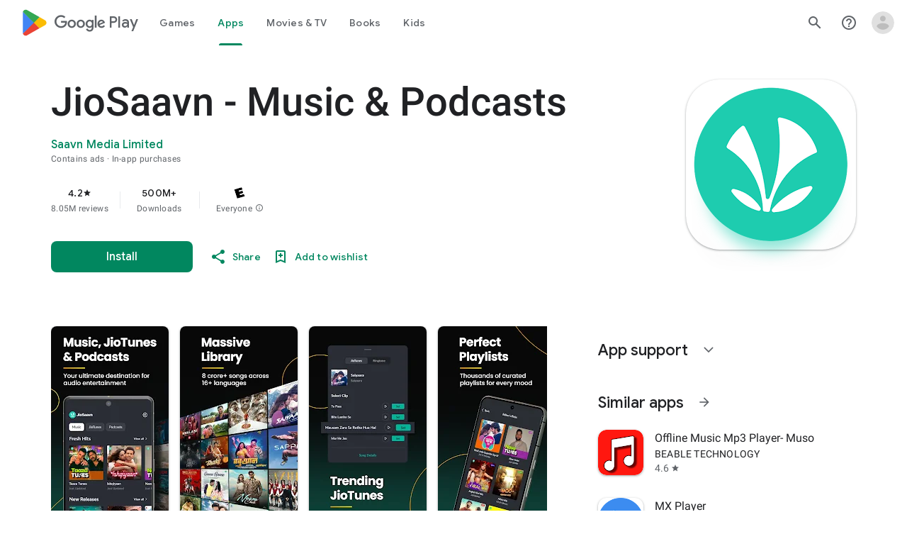

--- FILE ---
content_type: text/javascript; charset=UTF-8
request_url: https://www.gstatic.com/_/boq-play/_/js/k=boq-play.PlayStoreUi.en_US.6bJh7I7MV-4.2021.O/ck=boq-play.PlayStoreUi.OSco6LSwrUE.L.B1.O/am=jxbvAHvvCwAA-QgG_J74D9sC/d=1/exm=_b,_tp/excm=_b,_tp,appdetailsview/ed=1/wt=2/ujg=1/rs=AB1caFUbiE35lcHGDg9T9VXMDNdi8KSq2g/ee=EVNhjf:pw70Gc;EmZ2Bf:zr1jrb;Hs0fpd:jLUKge;JsbNhc:Xd8iUd;K5nYTd:ZDZcre;LBgRLc:SdcwHb;Me32dd:MEeYgc;NJ1rfe:qTnoBf;NPKaK:SdcwHb;NSEoX:lazG7b;Pjplud:EEDORb;QGR0gd:Mlhmy;Rdd4dc:WXw8B;SNUn3:ZwDk9d;ScI3Yc:e7Hzgb;Uvc8o:VDovNc;YIZmRd:A1yn5d;a56pNe:JEfCwb;cEt90b:ws9Tlc;dIoSBb:SpsfSb;dowIGb:ebZ3mb;eBAeSb:zbML3c;iFQyKf:QIhFr;ikbPFc:UfnShf;lOO0Vd:OTA3Ae;nAu0tf:z5Gxfe;oGtAuc:sOXFj;pXdRYb:MdUzUe;qafBPd:yDVVkb;qddgKe:xQtZb;sgjhQc:bQAegc;wR5FRb:O1Gjze;xqZiqf:BBI74;yEQyxe:TLjaTd;yxTchf:KUM7Z;zxnPse:GkRiKb/dti=1/m=byfTOb,lsjVmc,LEikZe
body_size: 13629
content:
"use strict";this.default_PlayStoreUi=this.default_PlayStoreUi||{};(function(_){var window=this;
try{
_.Vqa=function(a){let b=0;for(const c in a)b++;return b};_.Wqa=function(a){return a.Ci&&typeof a.Ci=="function"?a.Ci():_.ea(a)||typeof a==="string"?a.length:_.Vqa(a)};_.Sp=function(a){if(a.Oj&&typeof a.Oj=="function")return a.Oj();if(typeof Map!=="undefined"&&a instanceof Map||typeof Set!=="undefined"&&a instanceof Set)return Array.from(a.values());if(typeof a==="string")return a.split("");if(_.ea(a)){const b=[],c=a.length;for(let d=0;d<c;d++)b.push(a[d]);return b}return _.gb(a)};
_.Xqa=function(a){if(a.Zo&&typeof a.Zo=="function")return a.Zo();if(!a.Oj||typeof a.Oj!="function"){if(typeof Map!=="undefined"&&a instanceof Map)return Array.from(a.keys());if(!(typeof Set!=="undefined"&&a instanceof Set)){if(_.ea(a)||typeof a==="string"){const b=[];a=a.length;for(let c=0;c<a;c++)b.push(c);return b}return _.hb(a)}}};
var Yqa,fq,fra,$qa,bra,ara,era,cra,oq;_.Zqa=function(a,b,c){const d=a.search(_.Df);let e=0,f;const g=[];for(;(f=_.Cf(a,e,b,d))>=0;)g.push(a.substring(e,f)),e=Math.min(a.indexOf("&",f)+1||d,d);g.push(a.slice(e));a=g.join("").replace(Yqa,"$1");return _.Af(a,b,c)};_.Tp=_.Rd(function(a,b,c){if(a.O!==2)return!1;const d=_.ge(a.H)>>>0;a=_.Qia(a.H,d);_.Td(b,c,a);return!0},function(a,b,c){b=b==null||typeof b=="string"||b instanceof _.Nb?b:void 0;b!=null&&_.Vca(a,c,_.fba(b,!0).buffer)},_.ija);
_.Up=function(a){return _.lj(a,_.Pf,3,_.ej())};_.Vp=function(a){return a==null?"":String(a)};Yqa=/[?&]($|#)/;_.Wp=function(){return _.rg("Im6cmf").string()};
_.Xp=function(a,b){this.ka=this.Ha=this.na="";this.qa=null;this.Ba=this.H="";this.wa=!1;let c;a instanceof _.Xp?(this.wa=b!==void 0?b:a.wa,_.Yp(this,a.na),_.Zp(this,a.Ha),_.$p(this,a.ka),_.aq(this,a.qa),_.bq(this,a.H),_.cq(this,a.O.clone()),_.dq(this,a.Ba)):a&&(c=String(a).match(_.qf))?(this.wa=!!b,_.Yp(this,c[1]||"",!0),_.Zp(this,c[2]||"",!0),_.$p(this,c[3]||"",!0),_.aq(this,c[4]),_.bq(this,c[5]||"",!0),_.cq(this,c[6]||"",!0),_.dq(this,c[7]||"",!0)):(this.wa=!!b,this.O=new _.eq(null,this.wa))};
_.Xp.prototype.toString=function(){const a=[];var b=this.na;b&&a.push(fq(b,$qa,!0),":");var c=this.ka;if(c||b=="file")a.push("//"),(b=this.Ha)&&a.push(fq(b,$qa,!0),"@"),a.push(_.xf(c).replace(/%25([0-9a-fA-F]{2})/g,"%$1")),c=this.qa,c!=null&&a.push(":",String(c));if(c=this.H)this.ka&&c.charAt(0)!="/"&&a.push("/"),a.push(fq(c,c.charAt(0)=="/"?ara:bra,!0));(c=this.O.toString())&&a.push("?",c);(c=this.Ba)&&a.push("#",fq(c,cra));return a.join("")};
_.Xp.prototype.resolve=function(a){const b=this.clone();let c=!!a.na;c?_.Yp(b,a.na):c=!!a.Ha;c?_.Zp(b,a.Ha):c=!!a.ka;c?_.$p(b,a.ka):c=a.qa!=null;var d=a.H;if(c)_.aq(b,a.qa);else if(c=!!a.H){if(d.charAt(0)!="/")if(this.ka&&!this.H)d="/"+d;else{var e=b.H.lastIndexOf("/");e!=-1&&(d=b.H.slice(0,e+1)+d)}e=d;if(e==".."||e==".")d="";else if(_.ob(e,"./")||_.ob(e,"/.")){d=_.lb(e,"/");e=e.split("/");const f=[];for(let g=0;g<e.length;){const h=e[g++];h=="."?d&&g==e.length&&f.push(""):h==".."?((f.length>1||f.length==
1&&f[0]!="")&&f.pop(),d&&g==e.length&&f.push("")):(f.push(h),d=!0)}d=f.join("/")}else d=e}c?_.bq(b,d):c=a.O.toString()!=="";c?_.cq(b,a.O.clone()):c=!!a.Ba;c&&_.dq(b,a.Ba);return b};_.Xp.prototype.clone=function(){return new _.Xp(this)};_.Yp=function(a,b,c){a.na=c?_.gq(b,!0):b;a.na&&(a.na=a.na.replace(/:$/,""));return a};_.Zp=function(a,b,c){a.Ha=c?_.gq(b):b;return a};_.$p=function(a,b,c){a.ka=c?_.gq(b,!0):b;return a};
_.aq=function(a,b){if(b){b=Number(b);if(isNaN(b)||b<0)throw Error("Bb`"+b);a.qa=b}else a.qa=null;return a};_.bq=function(a,b,c){a.H=c?_.gq(b,!0):b;return a};_.cq=function(a,b,c){b instanceof _.eq?(a.O=b,dra(a.O,a.wa)):(c||(b=fq(b,era)),a.O=new _.eq(b,a.wa));return a};_.hq=function(a,b,c){a.O.set(b,c);return a};_.jq=function(a,b,c){Array.isArray(c)||(c=[String(c)]);_.iq(a.O,b,c)};_.kq=function(a,b){return a.O.get(b)};_.dq=function(a,b,c){a.Ba=c?_.gq(b):b;return a};
_.lq=function(a){_.hq(a,"zx",Math.floor(Math.random()*2147483648).toString(36)+Math.abs(Math.floor(Math.random()*2147483648)^_.Xh()).toString(36));return a};_.mq=function(a,b){a.O.remove(b);return a};_.nq=function(a,b){return a instanceof _.Xp?a.clone():new _.Xp(a,b)};_.gq=function(a,b){return a?b?decodeURI(a.replace(/%25/g,"%2525")):decodeURIComponent(a):""};fq=function(a,b,c){return typeof a==="string"?(a=encodeURI(a).replace(b,fra),c&&(a=a.replace(/%25([0-9a-fA-F]{2})/g,"%$1")),a):null};
fra=function(a){a=a.charCodeAt(0);return"%"+(a>>4&15).toString(16)+(a&15).toString(16)};$qa=/[#\/\?@]/g;bra=/[#\?:]/g;ara=/[#\?]/g;era=/[#\?@]/g;cra=/#/g;_.eq=function(a,b){this.O=this.H=null;this.ka=a||null;this.na=!!b};oq=function(a){a.H||(a.H=new Map,a.O=0,a.ka&&_.wf(a.ka,function(b,c){a.add(_.vf(b),c)}))};_.l=_.eq.prototype;_.l.Ci=function(){oq(this);return this.O};_.l.add=function(a,b){oq(this);this.ka=null;a=pq(this,a);let c=this.H.get(a);c||this.H.set(a,c=[]);c.push(b);this.O+=1;return this};
_.l.remove=function(a){oq(this);a=pq(this,a);return this.H.has(a)?(this.ka=null,this.O-=this.H.get(a).length,this.H.delete(a)):!1};_.l.clear=function(){this.H=this.ka=null;this.O=0};_.l.Hf=function(){oq(this);return this.O==0};_.qq=function(a,b){oq(a);b=pq(a,b);return a.H.has(b)};_.l=_.eq.prototype;_.l.Su=function(a){const b=this.Oj();return _.oa(b,a)};_.l.forEach=function(a,b){oq(this);this.H.forEach(function(c,d){c.forEach(function(e){a.call(b,e,d,this)},this)},this)};
_.l.Zo=function(){oq(this);const a=Array.from(this.H.values()),b=Array.from(this.H.keys()),c=[];for(let d=0;d<b.length;d++){const e=a[d];for(let f=0;f<e.length;f++)c.push(b[d])}return c};_.l.Oj=function(a){oq(this);let b=[];if(typeof a==="string")_.qq(this,a)&&(b=b.concat(this.H.get(pq(this,a))));else{a=Array.from(this.H.values());for(let c=0;c<a.length;c++)b=b.concat(a[c])}return b};
_.l.set=function(a,b){oq(this);this.ka=null;a=pq(this,a);_.qq(this,a)&&(this.O-=this.H.get(a).length);this.H.set(a,[b]);this.O+=1;return this};_.l.get=function(a,b){if(!a)return b;a=this.Oj(a);return a.length>0?String(a[0]):b};_.iq=function(a,b,c){a.remove(b);c.length>0&&(a.ka=null,a.H.set(pq(a,b),_.ua(c)),a.O+=c.length)};
_.eq.prototype.toString=function(){if(this.ka)return this.ka;if(!this.H)return"";const a=[],b=Array.from(this.H.keys());for(let d=0;d<b.length;d++){var c=b[d];const e=_.xf(c);c=this.Oj(c);for(let f=0;f<c.length;f++){let g=e;c[f]!==""&&(g+="="+_.xf(c[f]));a.push(g)}}return this.ka=a.join("&")};_.rq=function(a,b){oq(a);a.H.forEach(function(c,d){_.oa(b,d)||this.remove(d)},a);return a};_.eq.prototype.clone=function(){const a=new _.eq;a.ka=this.ka;this.H&&(a.H=new Map(this.H),a.O=this.O);return a};
var pq=function(a,b){b=String(b);a.na&&(b=b.toLowerCase());return b},dra=function(a,b){b&&!a.na&&(oq(a),a.ka=null,a.H.forEach(function(c,d){const e=d.toLowerCase();d!=e&&(this.remove(d),_.iq(this,e,c))},a));a.na=b};
var Jta=function(a,b){this.O=a;this.ka=b;if(!c){var c=new _.Xp("//www.google.com/images/cleardot.gif");_.lq(c)}this.na=c};_.l=Jta.prototype;_.l.cX=1E4;_.l.NB=!1;_.l.fP=0;_.l.TI=null;_.l.VT=null;_.l.setTimeout=function(a){this.cX=a};_.l.start=function(){if(this.NB)throw Error("Mb");this.NB=!0;this.fP=0;Kta(this)};_.l.stop=function(){Lta(this);this.NB=!1};var Kta=function(a){a.fP++;navigator!==null&&"onLine"in navigator&&!navigator.onLine?_.Hl((0,_.$a)(a.nH,a,!1),0):(a.H=new Image,a.H.onload=(0,_.$a)(a.kba,a),a.H.onerror=(0,_.$a)(a.jba,a),a.H.onabort=(0,_.$a)(a.iba,a),a.TI=_.Hl(a.lba,a.cX,a),a.H.src=String(a.na))};
_.l=Jta.prototype;_.l.kba=function(){this.nH(!0)};_.l.jba=function(){this.nH(!1)};_.l.iba=function(){this.nH(!1)};_.l.lba=function(){this.nH(!1)};_.l.nH=function(a){Lta(this);a?(this.NB=!1,this.O.call(this.ka,!0)):this.fP<=0?Kta(this):(this.NB=!1,this.O.call(this.ka,!1))};var Lta=function(a){a.H&&(a.H.onload=null,a.H.onerror=null,a.H.onabort=null,a.H=null);a.TI&&(_.Il(a.TI),a.TI=null);a.VT&&(_.Il(a.VT),a.VT=null)};var Mta=class extends _.Fl{constructor(){super();this.H=new Jta(this.Ba,this);this.ka=51E3+Math.round(18E3*Math.random())}Ba(a){this.O=Date.now();this.wa(a)}wa(a){this.na=a;this.dispatchEvent("d")}};Mta.prototype.O=0;Mta.prototype.na=!0;var Nta=class{constructor(){this.H=new Mta}};_.we(_.io,Nta);_.Za().lk(function(a){const b=new Nta(a);_.go(a,_.io,b)});
_.u("byfTOb");

_.v();
_.u("lsjVmc");
var bs=function(a,b=!0){_.Sa.call(this);this.qa=a;this.O=new _.as(this);b&&_.Ota(this);_.Ah(this,this.O)};_.Yh(bs,_.Sa);bs.prototype.H=null;bs.prototype.ka="at";bs.prototype.na=null;_.Ota=function(a){const b=a.qa.get(_.Mk);b.na.includes(a.O);b.ka(a.O)};bs.prototype.configure=function(a,b,c){this.H=a;this.na=b;c&&(this.ka=c)};_.as=function(a){this.ka=a};_.Yh(_.as,_.ag);_.as.prototype.H=_.n(7);_.as.prototype.O=_.n(12);_.we(_.jo,bs);_.Za().lk(function(a){const b=new bs(a,!1);_.go(a,_.jo,b);b.configure(_.rg("SNlM0e").string(null),_.rg("S06Grb").string(null))});
_.v();
var Fsa,Gsa;_.Fr=function(){this.O=[];this.H=[]};_.Jf.prototype.Qx=_.t(5,function(){return this.jda});Fsa=class{constructor(a){this.O=a}H(a,b){return _.Mf(this.O.O(a,b))}};_.Gr=function(a,b){a=new Fsa(a);b=b.value;_.Sl[b]||(_.Sl[b]=[]);_.Sl[b].push(a)};Gsa=function(a){a.O.length===0&&(a.O=a.H,a.O.reverse(),a.H=[])};_.Hr=function(a){Gsa(a);return a.O.pop()};_.Hsa=function(a){Gsa(a);return _.ia(a.O)};_.l=_.Fr.prototype;_.l.Ci=function(){return this.O.length+this.H.length};
_.l.Hf=function(){return this.O.length===0&&this.H.length===0};_.l.clear=function(){this.O=[];this.H=[]};_.l.contains=function(a){return _.oa(this.O,a)||_.oa(this.H,a)};_.l.remove=function(a){{var b=this.O;const c=Array.prototype.lastIndexOf.call(b,a,b.length-1);c>=0?(_.ra(b,c),b=!0):b=!1}return b||_.sa(this.H,a)};_.l.Oj=function(){const a=[];for(var b=this.O.length-1;b>=0;--b)a.push(this.O[b]);b=this.H.length;for(let c=0;c<b;++c)a.push(this.H[c]);return a};
_.Pta=function(a,b){a!=null&&this.append.apply(this,arguments)};_.l=_.Pta.prototype;_.l.Yy="";_.l.set=function(a){this.Yy=""+a};_.l.append=function(a,b,c){this.Yy+=String(a);if(b!=null)for(let d=1;d<arguments.length;d++)this.Yy+=arguments[d];return this};_.l.clear=function(){this.Yy=""};_.l.toString=function(){return this.Yy};
_.Qta=function(a){var b=a.type;if(typeof b==="string")switch(b.toLowerCase()){case "checkbox":case "radio":return a.checked?a.value:null;case "select-one":return b=a.selectedIndex,b>=0?a.options[b].value:null;case "select-multiple":b=[];let c;for(let d=0;c=a.options[d];d++)c.selected&&b.push(c.value);return b.length?b:null}return a.value!=null?a.value:null};
_.Rta=function(a,b){return/-[a-z]/.test(b)?!1:_.oh&&a.dataset?b in a.dataset:a.hasAttribute?a.hasAttribute("data-"+_.ph(b)):!!a.getAttribute("data-"+_.ph(b))};_.Sta=function(a,b){!/-[a-z]/.test(b)&&(_.oh&&a.dataset?_.Rta(a,b)&&delete a.dataset[b]:a.removeAttribute("data-"+_.ph(b)))};_.cs=function(a,b){b in a&&delete a[b]};_.ds=function(a,b){if(b==null)return new a;b=_.ica(b);return new a(_.pba(b))};_.Tta=function(a,b,c){return _.fh(a,"qako4e",b,c)};
_.Uta=function(a,b,c){var d=a.elements,e;let f;for(var g=0;e=d.item(g);g++)if(e.form==a&&!e.disabled&&e.tagName!="FIELDSET")switch(f=e.name,e.type.toLowerCase()){case "file":case "submit":case "reset":case "button":break;case "select-multiple":e=_.Qta(e);if(e!=null){let h;for(let k=0;h=e[k];k++)c(b,f,h)}break;default:e=_.Qta(e),e!=null&&c(b,f,e)}d=a.getElementsByTagName("INPUT");for(e=0;g=d[e];e++)g.form==a&&g.type.toLowerCase()=="image"&&(f=g.name,c(b,f,g.value),c(b,f+".x","0"),c(b,f+".y","0"))};
_.es=function(a){_.Sa.call(this);this.Ma=a;this.ka={}};_.Fl.prototype.ZN=_.t(6,function(a,b,c,d){return _.pka(this.qa,String(a),b,c,d)});_.Vta=function(a,b){return _.Qf(a,2,b)};_.Wta=function(a){const b={};a=(a.H&&_.Jm(a)>=2?a.H.getAllResponseHeaders()||"":"").split("\r\n");for(let d=0;d<a.length;d++){if(_.nb(a[d]))continue;var c=_.Zja(a[d],":",1);const e=c[0];c=c[1];if(typeof c!=="string")continue;c=c.trim();const f=b[e]||[];b[e]=f;f.push(c)}return _.fb(b,function(d){return d.join(", ")})};
_.Xta=function(a){return typeof a.na==="string"?a.na:String(a.na)};_.Yta=function(a,b){for(let c=0;c<a.size();c++){const d=a.Sc(c);b.call(void 0,d,c)}};_.ls=function(a,b,c){return c===!0?a.Bb(b):c===!1?a.Db(b):a.nf(function(d){_.Gn(d,b)?_.ena(d,b):_.Hn(d,b)})};_.Zta=function(a,b,c){let d=0,e=!1,f=[];const g=function(){d=0;e&&(e=!1,h())},h=function(){d=_.aa.setTimeout(g,b);let k=f;f=[];a.apply(c,k)};return function(k){f=arguments;d?e=!0:h()}};
_.$ta=function(a,b,c,d){d=d?d(b):b;return Object.prototype.hasOwnProperty.call(a,d)?a[d]:a[d]=c(b)};_.Yh(_.es,_.Sa);var aua=[];_.es.prototype.listen=function(a,b,c,d){Array.isArray(b)||(b&&(aua[0]=b.toString()),b=aua);for(let e=0;e<b.length;e++){const f=_.Al(a,b[e],c||this.handleEvent,d||!1,this.Ma||this);if(!f)break;this.ka[f.key]=f}return this};_.os=function(a,b,c,d,e){_.ms(a,b,c,d,e)};
_.ms=function(a,b,c,d,e,f){if(Array.isArray(c))for(let g=0;g<c.length;g++)_.ms(a,b,c[g],d,e,f);else(b=_.zl(b,c,d||a.handleEvent,e,f||a.Ma||a))&&(a.ka[b.key]=b)};_.es.prototype.unlisten=function(a,b,c,d,e){if(Array.isArray(b))for(let f=0;f<b.length;f++)this.unlisten(a,b[f],c,d,e);else c=c||this.handleEvent,d=_.If(d)?!!d.capture:!!d,e=e||this.Ma||this,c=_.Bl(c),d=!!d,b=_.xl(a)?a.ZN(b,c,d,e):a?(a=_.Cl(a))?_.pka(a,b,c,d,e):null:null,b&&(_.El(b),delete this.ka[b.key]);return this};
_.ps=function(a){_.db(a.ka,function(b,c){this.ka.hasOwnProperty(c)&&_.El(b)},a);a.ka={}};_.es.prototype.Fc=function(){_.es.Lf.Fc.call(this);_.ps(this)};_.es.prototype.handleEvent=function(){throw Error("Qb");};
var cua=function(a,...b){var c=a[0];if(a.length===1)return c+"_";c=[0,c];for(let d=0;d<b.length;d++){const e=b[d];"function"==typeof bua&&e instanceof bua?c.push(2,e.Uaa):typeof e==="number"?c.push(2,String(e)):c.push(1,e);c.push(0,a[d+1])}return JSON.stringify(c)},dua=function(a,b,c){a.push(encodeURIComponent(b)+"="+encodeURIComponent(c))},eua=function(a){a=a.elements;let b;for(let c=0;b=a[c];c++)if(!b.disabled&&b.type&&b.type.toLowerCase()=="file")return!0;return!1},fua=function(a){const b=[];_.Uta(a,
b,dua);return b.join("&")},gua=function(a){if(_.yna!==_.yna)throw Error();return new bua(a)},qs=function(a,b,c,d,e){this.O=a;this.H=b;(b===void 0||b<=0)&&_.fg(Error("Ob`"+b+"`"+(a&&a.ka.H)));this.qa=c==1;this.na=d;this.ka=e},hua=function(a){let b;if(a.length!==0&&typeof(b=a[0])==="string"&&b)return b},iua=function(a,b,c,d){b!==-1&&(a+=` (HTTP Status: ${b})`);c&&(a+=` (XHR Error Code: ${c}) (XHR Error Message: '${d}')`);return a},jua=function(){this.constructor.UX||(this.constructor.UX={});this.constructor.UX[this.toString()]=
this},ss=function(a){(this.Ba=a)&&_.rs(this,"BEST_EFFORT");_.Xh();this.ka=new _.Xp;this.H="POST";this.yc=kua++;lua||(a=new Date,lua=a.getHours()*3600+a.getMinutes()*60+a.getSeconds());this.rb=1+lua+this.yc*1E5;this.qa=new _.sh;this.Ab=-1},mua=function(){_.ha.call(this);this.message="Retryable Server Error"},ts=function(){_.Fl.call(this);_.Fl.call(this);this.Ba=new _.Fr;this.Ma=new _.sh;this.H=[];this.O=[];this.ka=[];this.ot=new _.es(this);new _.sh;this.La=!0},nua=class extends _.x{constructor(a){super(a,
0,nua.De)}},tua,us,uua,vua,bua,xua,yua,zua,Aua,Bua,Cua;nua.De="pdi";var oua=_.je(156505376,_.Bk,nua),pua=class extends _.x{constructor(a){super(a)}},qua=class extends _.x{constructor(a){super(a,0,qua.De)}};qua.De="xsrf";var rua=_.je(48448350,_.Bk,qua),sua=class extends _.ha{constructor(){super();this.message="XSRF token refresh"}};_.ag.prototype.O=_.t(13,function(){});
_.as.prototype.O=_.t(12,function(a){for(let d=0;d<a.length;d++){const e=a[d].H()?.Mb(rua);var b;if(b=e){b=this.ka;let f=!1;var c=void 0;const g=b.na;_.H(e,pua,2,_.lc)&&(c=_.H(e,pua,2,_.lc),c=_.Oj(c,1));g&&c===g&&(b.H=_.Oj(e,1,_.lc),f=!0);b=f}if(b)throw new sua;}});_.ag.prototype.H=_.t(11,function(){});_.bma.prototype.H=_.t(10,function(a){var b=_.ama;a.QI({"soc-app":b!=null?b:1,"soc-platform":1,"soc-device":_.Wea()})});_.Epa.prototype.H=_.t(9,function(a){a.setParam("authuser",_.en())});
_.Fpa.prototype.H=_.t(8,function(a){const b=_.rg("S1vprb").string("");b&&a.qa.set("x-goog-ext-"+oua.hi+"-jspb",b)});_.as.prototype.H=_.t(7,function(a){var b=this.ka;if(b.ka&&b.H)if(a.H=="DELETE")a.Mb(b.H);else{var c=b.ka;b=b.H;const d=a.na;d?(a=d.elements[c],a||(a=d.ownerDocument.createElement("input"),a.setAttribute("name",c),a.setAttribute("hidden",!0),d.appendChild(a)),a.value=b):a.Ua||a.yD(c,b)}});
tua=function(a,b,c){typeof b==="function"?_.$h(c)||b.call(c):b&&typeof b.handleEvent=="function"&&(_.$h(b)||b.handleEvent.call(b))};us=function(a,b,c,d){const e=typeof b==="function";(e||!_.$h(b))&&e&&_.$h(d);if(!(e||b&&typeof b.handleEvent=="function"))throw Error("va");a=(0,_.$a)(tua,null,a,b,d);return _.aa.setTimeout(a,c||0)};uua={};vua=function(a){return _.$ta(uua,a,function(){return _.pb(_.Cia,a)>=0})};_.wua={value:3,kda:!0};bua=class{constructor(a){this.Uaa=a}};
xua=function(a,b,c){if(a.forEach&&typeof a.forEach=="function")a.forEach(b,c);else if(_.ea(a)||typeof a==="string")Array.prototype.forEach.call(a,b,c);else{const d=_.Xqa(a),e=_.Sp(a),f=e.length;for(let g=0;g<f;g++)b.call(c,e[g],d&&d[g],a)}};yua=function(a){if(a.qa)a=!1;else{var b;if(b=!!a.O)a:switch(b=a.O,b.pF){case "RETRY":b=!0;break a;case "FAIL":b=!1;break a;case "BEST_EFFORT":b=a.na||a.O.dE;b=a.H>=500&&b<3?!0:!1;break a;default:throw Error("Pb`"+b.pF);}a=b}return a};qs.prototype.toString=function(){return String(this.H)};
zua=function(a,b){a=a.map(c=>c.De).join(", ");b=b.map(c=>{c=c instanceof _.x?c.constructor.De:Array.isArray(c)&&c.length?c[0]instanceof _.x?c[0].constructor.De:Array.isArray(c[0])?hua(c[0]):hua(c):void 0;return c}).join(", ");return`Expected protos: [${a}]. Returned protos: [${b}].`};_.vs=class extends _.ha{constructor(a,b,c,d,e){super(`Error code = ${b}`+(c?`, Path = ${c}`:"")+(d?`, Message = ${d}`:"")+(e?`, ${e.ka}`:""));this.name=a;this.O=b;this.ka=e}getError(){return this.ka}};
Aua=class extends _.vs{constructor(a,b,c){super("TooManyProtosError",108,c,"The RequestService interface only supports a single received proto (be it data or error). "+(a&&b?zua(a,b):""))}};Bua=class extends _.vs{constructor(a,b,c){super("ExpectedProtoNotFound",109,c,"The expected response proto was not returned by the server."+zua(a,b))}};Cua=class extends _.vs{constructor(){super("Retry",0,void 0,"An interceptor has requested that the request be retried.")}};
_.ws=class extends _.x{constructor(a){super(a,0,_.ws.De)}getData(){return _.Oj(this,4,_.lc)}H(){return _.H(this,_.Bk,10,_.lc)}};_.ws.De="er";var xs=class extends _.x{constructor(a){super(a,0,xs.De)}};xs.De="di";var ys=class extends _.x{constructor(a){super(a,0,ys.De)}};ys.De="e";var zs=class extends _.x{constructor(a){super(a,0,zs.De)}};zs.De="f.ri";var Dua=function(a,b){switch(a){case 1:case 3:return 8;case 4:return NaN;case 7:return 100;case 6:return b||7;case 8:return 101;case 5:return 9;default:return 102}},Eua=class extends _.Sa{constructor(){super();this.inUse=!1}rb(){return 0}transfer(a){this.H.nJ(a);this.O=a}};var Fua=function(a){const b=a.wa;if(b){const c=new _.Pta;b.forEach((d,e)=>{c.append(_.xf(e),"=",_.xf(d),"&")});return c.toString()}return a.na?fua(a.na):""},Gua=function(a,b,c){const d=a.O;b=new qs(d,b,void 0,void 0,c);a.H.dM(d,b)},Kua=class extends Eua{constructor(a){super();this.vg=new _.Fm;this.tc=a;this.Ha=null;this.vg.headers.set("X-Same-Domain","1");_.Al(this.vg,"complete",this.Gb,!1,this);_.Al(this.vg,"ready",this.Mb,!1,this);this.Ue=null}Fc(){_.Dl(this.vg,"complete",this.Gb,!1,this);_.Dl(this.vg,
"ready",this.Mb,!1,this);this.vg.dispose();super.Fc()}transfer(a){this.H.nJ(a);this.O=a;a.setParam("rt",this.tc);const b=a.qa;var c=a.wa!=null||a.na!=null;if(!a.Ua||c){if(this.ka&&(c=this.Ua.call(null),c!==void 0)){const d=a.na;if(d){let e=d.elements[this.ka];e||(e=d.ownerDocument.createElement("input"),e.setAttribute("name",this.ka),e.setAttribute("hidden",!0),d.appendChild(e));e.value=c}else a.yD(this.ka,c)}this.vg.send(a.getUrl(),a.H,Fua(a),b)}else this.vg.send(a.getUrl(),a.H,null,b)}abort(a){this.Ha=
a;this.vg.abort(7)}Gb(a){a=a.target;this.O.tc=a.wh();if(_.Km(a)){if(_.Lm(a).length>0||a.wh()==204){this.Ub(a);return}this.Ha=104}this.qa(a)}Mb(){this.H.Ffa(this)}qa(a){var b=this.Ha;this.Ha=0;const c=a.wh(),d=a.O;Hua.exec(_.Lm(a));let e;b?e=b:d==6&&(a=_.Lm(a),e=(b=a.match(Iua))?700+parseInt(b[1],10):(b=a.match(Jua))?Number("6"+b[1]):null);e||(e=Dua(d,c));Gua(this,e)}},Iua=RegExp("var gmail_error\\s*=\\s*(\\d+)","m"),Jua=RegExp("var rc\\s*=\\s*(\\d+)","m"),Hua=RegExp("(?:Additional details|Detailed Technical Info)[\\s\\S]*<pre[^>]*>([\\s\\S]*)<\\/pre>",
"i");var Lua;
Lua=function(a,b){var c=a.na;if(c==b.length)return 3;var d=b.indexOf("\n",c);if(d==-1)return 1;if(c==d)return a.mb=0,a.wa=null,2;const e=b.substring(c,d),f=Number(e);if(isNaN(f))return a.mb=1,a.wa="length: "+e.length+", "+e.substring(0,7)+", ssi:"+c+", sei:"+d+", rtl:"+b.length+", "+b.substring(0,Math.min(15,c)),2;if(d+f>b.length)return 1;c=b.substr(d,f);let g;try{g=window.JSON.parse(c)}catch(h){return a.mb=2,a.wa=null,2}a.na=d+f;if(Array.isArray(g))for(d=0;d<g.length;d++)a.H.w9(a.O,g[d]);return a.na==
b.length?3:0};
_.Mua=class extends Kua{constructor(){super("c");this.Pa=!1;_.Al(this.vg,"readystatechange",this.Hb,!1,this);this.Ba=-1;this.wa=null;this.Ma=!0}clone(){const a=new _.Mua;var b=this.Ua;a.ka=this.ka;a.Ua=b;this.Pa&&(a.Pa=!0);return a}Fc(){_.Il(this.Ba);_.Dl(this.vg,"readystatechange",this.Hb,!1,this);super.Fc()}rb(a){if(a.K2)return 0;const b=a.na;return b&&eua(b)||_.th&&!vua("420+")||_.uh&&!vua("1.9")?0:a.mb||!a.qL?.9:.5}Hb(){_.th||_.uh||_.Hi||_.Il(this.Ba);_.Jm(this.vg)==3&&this.La(!1)}Ub(){_.Il(this.Ba);this.La(!0)}qa(a){const b=
this.Pa&&a.wh()>=500;this.La(!0,b,a.wh(),a.O,_.Xta(a));super.qa(a)}La(a,b,c=-1,d=0,e=""){if(!this.Ab||a){var f=_.Lm(this.vg);if(this.na==0){var g=f.indexOf("\n\n");if(g==-1){a&&(a=iua("Incomplete XSS header at end of request",c,d,e),b||(c===0&&d===6?Gua(this,7,iua("Unknown HTTP error in underlying XHR",c,d,e)):Gua(this,103,a)),this.Ma=!0);return}this.na=g+2}do g=Lua(this,f);while(g==0);a&&(this.Ma=!0);switch(g){case 2:a?b||this.abort(10):this.Ab=!0;break;case 3:a&&(this.H.mH(this.O,_.Wta(this.vg)),
this.Ab&&_.cg("Chunk parse error: "+this.mb+(this.wa?", "+this.wa:""),Error()));break;case 1:a&&(c=iua("Incomplete chunk at end of request.",c,d,e),b||Gua(this,103,c))}a||_.th||_.uh||_.Hi||(this.Ba=_.Hl(this.La,100,this))}}transfer(a){this.Ma||_.cg("transfer() called during response processing",Error());this.Ma=!1;this.na=0;this.Ab=!1;super.transfer(a)}};var Nua=class extends _.ag{constructor(){var a=_.Pm(_.rg("cfb2h"));super();this.bt=a}H(a){this.bt&&a.setParam("bl",this.bt)}};var Oua=class extends _.ag{constructor(a){super();const b={};_.xa("e hl gl jsmode mjsmode deb opt route hotswaps _hostType authuser pageId duul nuul".split(" "),function(c){const d=_.Ef(a,c);d&&(b[c]=d)});this.ka=b}H(a){_.db(this.ka,function(b,c){a.getParam(c)||a.setParam(c,b)})}};var Pua=class extends _.ag{constructor(a){super();this.ka=[].slice.apply(arguments)}H(){_.xa(this.ka,function(){})}};var Qua=class extends _.ag{constructor(){var a=_.Pm(_.rg("FdrFJe"));super();this.ka=a}H(a){this.ka&&a.setParam("f.sid",this.ka)}};jua.prototype.je=function(){return this.toString()};jua.prototype.toString=function(){this.H||(this.H="lib:f_req");return this.H};jua.prototype.getType=function(){return"f_req"};var Rua=class extends jua{};var Sua=class{constructor(a){a?(this.H=_.Oh(_.tj(a,1,_.lc))||-1,_.Oj(a,2,_.lc),_.Oj(a,3,_.lc),_.Oh(_.tj(a,4,_.lc)),this.O=_.Oj(a,13,_.lc)||""):(this.H=-1,this.O="")}},Tua=new Sua;var lua,Uua=new Rua,kua=0,As;_.l=ss.prototype;_.l.K2=!0;_.l.qL=!0;_.l.aO=-1;_.l.dX=-1;_.l.KZ=-1;_.l.u0=-1;_.l.GM=Tua;_.l.KY=-1;_.l.dE=0;_.l.pF="BEST_EFFORT";As=function(a){if(a.Ma)throw Error("Rb");};_.rs=function(a,b){As(a);a.pF=b};ss.prototype.Mb=function(a){this.qa.set("X-Framework-Xsrf-Token",a)};ss.prototype.getContext=function(){return this.Hb};ss.prototype.Cc=function(){this.pF="FAIL";this.Ba.abort(this,101)};_.Vua=function(a,b){As(a);a.K2=b};_.l=ss.prototype;
_.l.send=function(){if(this.Ma)throw Error("Ub");this.dX=_.Xh();var a=this.setParam;this.rb||_.cg("No request id for ["+this.getUrl()+"]",Error("Tb`"+this.getUrl()));a.call(this,"_reqid",this.rb);this.Ba.send(this);this.Ma=!0;this.aO>=0&&(this.Ha=us("Vb",this.Cc,this.aO,this))};_.l.abort=function(){if(!this.Ma)throw Error("Wb");this.complete||(this.pF="FAIL",this.Ba.abort(this))};_.l.Tq=function(){return!!this.complete};_.l.getType=function(){return Uua};
_.l.getData=function(a){return this.Gb?this.Gb[a]:null};var Wua=function(a){return!!a.O&&!(typeof a.O.isDisposed=="function"&&a.O.isDisposed())},Xua=function(a,b){a.complete=!0;a.KY=_.Xh();a.Ha&&(_.aa.clearTimeout(a.Ha),a.Ha=null);Wua(a)&&(a.Pa&&a.O.ZK&&a.O.ZK(a),a.O.w_&&a.O.w_(a,b))};_.l=ss.prototype;_.l.getUrl=function(){return String(this.ka.clone())};_.l.setParam=function(a,b){_.jq(this.ka,a,b)};_.l.getParam=function(a){return _.kq(this.ka,a)};_.l.QI=function(a){Yua(this,a,!1)};
_.l.yD=function(a,b){this.wa||(this.wa=new _.eq);Array.isArray(b)||(b=[String(b)]);_.oa(_.Gm,this.H)||(this.H="POST");_.iq(this.wa,a,b)};var Yua=function(a,b,c){if(b instanceof _.eq){const d=b.Zo();_.wa(d);for(let e=0;e<d.length;e++){const f=d[e],g=b.Oj(f);c?a.yD(f,g):a.setParam(f,g)}}else xua(b,function(d,e){c?this.yD(e,d):this.setParam(e,d)},a)};var Zua=class extends _.vl{constructor(a,b,c,d){super((d?"data_b:":"data:")+b);this.datatype=b;this.request=a;this.data=c;this.O=void 0}};var $ua=function(a,b,c){c?a.VL=b:(b=Math.min(3E5,Math.max(b,1E3)),a.VL=Math.round(.85*b)+Math.round(.3*b*Math.random()))},ava=class{constructor(){this.ka=[];this.na={};$ua(this,1E3)}PF(){return this.dH}UO(){return this.dH==this.eH}getError(){return this.qa}Hh(a){this.qa=a}reset(){this.O=null;this.Hh(null)}};_.l=ava.prototype;_.l.NT=0;_.l.eH=-1;_.l.dH=0;_.l.eB=0;_.l.cu=0;_.l.Q0=0;_.l.VL=0;var bva=class extends _.vl{constructor(a,b){super(a);b&&(this.O=b)}};_.Yh(mua,_.ha);_.Yh(ts,_.Fl);var cva="_/reporthttp4xxerror";_.l=ts.prototype;_.l.Ev=null;_.l.UI="READY";_.l.gD=1;_.l.OU=!1;_.l.dispose=function(){for(let b=0;b<this.O.length;b++){var a=this.O[b].getContext();a.cu&&(_.aa.clearTimeout(a.cu),a.cu=0)}this.isDisposed()||(ts.Lf.dispose.call(this),this.Ba.clear(),this.Ev&&(_.aa.clearTimeout(this.Ev),this.Ev=null));for(a=0;a<this.ka.length;a++)this.ka[a].dispose();this.O.length=this.H.length=0;this.ot.dispose()};
var Bs=function(a,b){const c={};c.Ffa=(0,_.$a)(a.Gfa,a);c.dM=(0,_.$a)(a.dM,a);c.mH=(0,_.$a)(a.mH,a);c.w9=(0,_.$a)(a.tc,a);c.YK=(0,_.$a)(a.Ub,a);c.UO=(0,_.$a)(a.Ua,a);c.Zoa=(0,_.$a)(a.Hb,a);c.PF=(0,_.$a)(a.Mb,a);c.osa=(0,_.$a)(a.na,a);c.nJ=(0,_.$a)(a.nJ,a);b.H=c;a.ka.push(b)};ts.prototype.send=function(a){this.isDisposed()?dva(this,a,107):(this.dispatchEvent(new bva("f",a)),this.Ba.H.push(a),eva(this))};ts.prototype.getState=function(){return this.UI};ts.prototype.abort=function(a,b){fva(this,a,b)};
var fva=function(a,b,c){c=typeof c==="number"?c:100;_.oa(a.H,b)?(b.getContext().NT=c,(a=b.getContext())&&a.O&&a.O.abort(a.NT)):a.Ba.remove(b)&&dva(a,b,c)},hva=function(a,b){var c=null;const d={},e=_.bi(a.ka,function(k){const m=_.Wh(k);d[m]=k.rb(b);return!!d[m]});_.eaa(e,(0,_.$a)(a.mb,null,d,a.ka));let f=0;const g=e.length;for(let k=0;k<g&&!c;k++){var h=e[k];if(!h.inUse){c=h;break}h=d[_.Wh(h)];if(k==g-1||h>d[_.Wh(e[k+1])])for(;!c&&f<=k;)if(c=e[f++],gva(a,c)<a.gD)if(c=c.clone())Bs(a,c);else{if(h==1)throw Error("Zb");
}else throw Error("$b");}return c};ts.prototype.mb=function(a,b,c,d){const e=_.Wh(c),f=_.Wh(d);return a[e]<a[f]?1:a[e]>a[f]?-1:c.inUse&&!d.inUse?1:!c.inUse&&d.inUse?-1:_.na(b,d)-_.na(b,c)};var gva=function(a,b){let c=0;b=b.constructor;a=a.ka;const d=a.length;for(let e=0;e<d;e++)a[e].constructor===b&&c++;return c};ts.prototype.nJ=function(a){if(this.Ma.size!==0){const b=Array.from(this.Ma.keys());for(let c=0;c<b.length;c++){const d=b[c],e=this.Ma.get(d);a.setParam(d,e);this.Ma.delete(d)}}};
var Cs=function(a,b){switch(b){case "ACTIVE":case "WAITING_FOR_RETRY":case "RETRY_TIMER":if(a.H.length==0)throw Error("bc`"+b);}b!=a.UI&&(a.UI=b,a.dispatchEvent(new bva("e")),a.Ab&&a.Ab.Bqa())},eva=function(a){if(a.La&&(a.UI=="READY"||a.gD!==1)){var b=_.Hsa(a.Ba);b&&a.H.length<a.gD&&(_.Hr(a.Ba),b.Hb=new ava,a.H.push(b),iva(a,b))}},iva=function(a,b){b.getUrl();var c=b.getContext();c.dH=0;c.eH=-1;c=_.Xh();b.KZ==-1&&(b.KZ=c);b.u0=c;b.dE++;try{Cs(a,"ACTIVE");try{const d=b.getContext();d.NT=0;let e=d.O;
if(!e){e=hva(a,b);if(!e)throw Error("ac`"+b);e.inUse=!0;d.O=e}d.H=null;e.transfer(b);a.Ev||(a.Ev=us("dc",a.d1,3E4,a))}catch(d){throw d;}}catch(d){throw d;}};ts.prototype.Ub=function(a,b){this.YK(a,b)};ts.prototype.YK=function(a,b){const c=a.getContext();for(let d=0;d<b.length;d++){const e=b[d];c.dH++;const f=e[0];f!==zs.De&&c.ka.push(e);c.PF()==1&&jva(a);f==zs.De?kva(this,a,e):f==xs.De?lva(a,e):f==ys.De&&(mva(a,new ys(e)),this.na(a))}};
ts.prototype.tc=function(a,b){const c=a.getContext();c.dH++;const d=b[0];c.eB&&(_.aa.clearTimeout(c.eB),c.eB=0);d!==zs.De&&c.ka.push(b);c.PF()==1&&jva(a);d==zs.De?kva(this,a,b):d==xs.De?lva(a,b):d==ys.De?(mva(a,new ys(b)),this.na(a)):(b=a.getContext(),a=us("dc",_.mg(this.na,a),1,this),b.eB=a)};
var jva=function(a){try{_.Xh()}catch(b){_.cg("Exception in onFirstArray_",b),a.getContext().H=b}},kva=function(a,b,c){c=new zs(c);(c=_.Oj(c,1,_.lc))&&a.Pa&&c!=a.Pa&&(b.getContext().H=Error(106))},lva=function(a,b){try{const d=new xs(b);var c=new Sua(d);a.GM=c}catch(d){_.cg("Exception in handleDebugInfoArray_",d),a.getContext().H=d}},mva=function(a,b){var c=a.getContext(),d=_.Mj(b,1,_.lc);c.eH=d;(_.Oh(_.tj(b,4,_.lc))??0)>0&&(b=_.Oh(_.tj(b,4,_.lc)),a.Ab=b)};
ts.prototype.na=function(a){var b=a.getContext();b.eB&&(_.aa.clearTimeout(b.eB),b.eB=0);const c=b.ka,d=b.na;if(c.length&&(b.ka=[],b.na={},b=a?a.getContext():null,!b||!b.H))try{for(let h=0;h<c.length;h++){var e=c[h];this.dispatchEvent(new Zua(a,e[0],(0,_.Xi)(e),!0))}var f=(0,_.Xi)(c);a&&Wua(a)&&a.O.z9&&a.O.z9(a,c);this.dispatchEvent(new Zua(a,"aa",f));for(f=0;f<c.length;f++){const h=c[f],k=(0,_.Xi)(h),m=h[0];if(a)if(m==_.ws.De){const p=_.ds(_.ws,(0,_.Xi)(h)),q=_.Mj(p,5,_.lc);if(q>=500&&q<700){const r=
new qs(a,q,!1,a.dE);if(yua(r)){b.Hh(r);a=b;var g=new mua;a.H=g;break}}e=a;e.Ub=p;Wua(e)&&e.O.ZK&&e.O.ZK(e)}else e=a,Wua(e)&&e.O.x_&&e.O.x_(e,m,h,d);this.dispatchEvent(new Zua(a,m,k))}}catch(h){h instanceof sua||_.cg("Exception in processArrays",h),b&&(b.H=h)}};ts.prototype.Ua=function(a){return a.getContext().UO()};ts.prototype.Mb=function(a){return a.getContext().PF()};ts.prototype.Hb=function(a){return a.getContext().eH};
var nva=function(a,b){if(a.OU&&b.getContext().Q0<=0&&(a=b.tc,a>=400&&a<500)){var c=document.querySelectorAll("BASE");var d=null;c.length&&(d=c[0].href);c=d||window.location.href;d=b.ka.clone();c instanceof _.Xp||(c=_.nq(c));d instanceof _.Xp||(d=_.nq(d));c=c.resolve(d);b=_.zf(cva,"url",c,"status",a,"traceid",b.GM.O);_.Hm(b,null,"POST");_.fg(Error("cc`"+c+"`"+a))}};
ts.prototype.mH=function(a,b={}){const c=a.getContext();c.na=b;this.na(a);nva(this,a);const d=c.H;if(d||!c.UO()){let e;if(d){if(d instanceof sua)return a.getUrl(),b=c.VL,_.oa(this.H,a)&&($ua(a.getContext(),b,!0),_.pa(this.O,a),a.getContext().cu=-1,Cs(this,"WAITING_FOR_RETRY")),!0;d instanceof mua?e=c.getError():e=new qs(a,d.message==106?106:12,!0)}else b="Missing data arrays. Expected "+c.eH+", received "+c.PF(),e=new qs(a,103,!1,a.dE,b),this.rb&&ova(a);pva(this,a,e);return!1}a.Pa=!1;a.La=null;a.aO=
-1;Xua(a,b);this.dispatchEvent(new bva("g",a));_.sa(this.O,a);Cs(this,"WAITING_FOR_READY");return!0};ts.prototype.dM=function(a,b){this.rb&&b.H==103&&ova(a);this.na(a);nva(this,a);pva(this,a,b)};var pva=function(a,b,c){b.getContext().Hh(c);b.GM=Tua;yua(c)?(_.pa(a.O,b),b.getContext().cu=-1,b="WAITING_FOR_RETRY"):(yua(c),_.sa(a.O,b),dva(a,b,c),b="WAITING_FOR_READY");Cs(a,b)};_.l=ts.prototype;
_.l.Gfa=function(a){const b=_.la(this.H,function(c){return c.getContext().O==a});_.oa(this.O,b)||(a.inUse=!1,b.getContext().reset(),_.sa(this.H,b));this.Ev&&(_.aa.clearTimeout(this.Ev),this.Ev=null);_.xa(this.O,this.raa,this);this.H.length<this.gD&&(Cs(this,"READY"),eva(this))};_.l.raa=function(a){const b=a.getContext();if(b.cu==-1){var c=a.getParam("f.retries");a.QI({"f.retries":(c?Number(c):0)+1});c=b.VL;var d=_.Xh()+c;b.Q0=d;a=us("dc",(0,_.$a)(this.rba,this,a),c);b.cu=a;$ua(b,2*c);Cs(this,"RETRY_TIMER")}};
_.l.rba=function(a){var b=a.getContext();b.cu&&(_.aa.clearTimeout(b.cu),b.cu=0);iva(this,a)};_.l.d1=function(){this.Ev=us("dc",this.d1,3E4,this);this.yY()};
_.l.yY=function(){if(this.H.length!=0&&this.wa){var a=this.H.length;for(let d=0;d<a;d++){const e=this.H[d];var b=_.Xh(),c=e.u0;if(c>-1&&b-c>6E4)if(b=this.wa,c=Date.now(),c-b.O>b.ka?(b.H.NB||(navigator!==null&&"onLine"in navigator&&!navigator.onLine?(b.O=c-b.ka+1E3,us("Nb",(0,_.$a)(b.wa,b,!1),0)):(c=new _.Xp("//www.google.com/images/cleardot.gif"),_.lq(c),b.H.na=c,b.H.start())),b=!0):b=!1,b)break;else this.wa.na||fva(this,e,1)}}};
var ova=function(a){a.setParam("nrt",a.dE);var b=a.getContext().O;b instanceof Kua&&(b=_.Lm(b.vg),b!=null&&a.yD("rhma",b))};ts.prototype.disable=function(){this.La=!1};var dva=function(a,b,c){typeof c==="number"&&(c=new qs(b,c));a.dispatchEvent(new bva("h",b));b.Pa=!0;b.La=c;Xua(b)};var rva,tva,uva,sva,qva,vva,wva;rva=function(a){const b={},c=a.Ma;b.ZK=d=>{if(!c.O){var e=d.La;e?c.H(e):qva(a,d.Ub)}};b.w_=(d,e)=>{c.O||(d="unknown",a.wa.length>0&&(a.wa[0]instanceof _.x?d=a.wa[0].constructor.De:Array.isArray(a.wa[0])&&(d=hua(a.wa[0]))),_.yh(cua`IE0Oi${a.wa.length}cESSm${gua(d??"unknown")}OWXEXe`,()=>{c.callback({data:a.wa,zsa:e});return c}))};b.x_=(d,e,f)=>{qva(a,f)};b.hta=!0;a.H.O=b};
tva=function(a){_.xa(a.La,function(b){b.H&&_.ti(this.ka,b.H,b)},a);_.ti(a.ka,b=>{b.send();return _.ui(a.Ma.Fp(),c=>{c instanceof _.ri&&a.Ma.cancel()})});a.O.Jv?_.ti(a.ka,()=>null):(_.ti(a.ka,b=>{sva(a,b.data)}),a.O.f6?_.ti(a.ka,a.Ab,a):a.O.R1?_.ti(a.ka,a.Hb,a):_.ti(a.ka,a.Gb,a));_.ui(a.ka,a.rb,a)};
uva=function(a,b){const c={};for(var d=0;d<b.length;d++)c[b[d].De]=b[d];b=[];d=[];for(let h=0;h<a.length;h++){var e=a[h];if(e instanceof _.x){var f=c[e.constructor.De];e instanceof _.ws?d.push(e):f&&b.push(e)}else{var g=hua(e);if(f=c[g])g=g===xs.De||g===ys.De||g===_.ws.De,e=_.ds(f,g?(0,_.Xi)(e):e),b.push(e),g||(a[h]=e)}}return{LH:b,pC:d}};_.Ds=function(a,b){a.H.QI(b)};
sva=function(a,b){_.xa(a.La,function(c){var d=[];Array.isArray(d)||(d=[d]);d=uva(b,d).pC;if(d.length)try{c.O(d)}catch(e){if(e instanceof sua)throw this.Ua=!0,new Cua;throw e;}},a)};qva=function(a,b){if(a.O.Jv){b=[b];sva(a,b);b=uva(b,a.na);let c;b.LH.length>0?c=b.LH[0]:b.pC.length>0&&(c=b.pC[0]);c&&_.yh(cua`BqgkJe${gua(c.constructor.De??"unknown")}OWXEXe`,()=>a.O.Jv(c))}else a.wa.push(b)};vva=function(a){return _.yh(cua`xK4gQc${gua(a.H.H)}V1GM4b${gua(a.H.ka.H)}OWXEXe`,()=>{a.ka.callback(a.H);return a.ka})};
wva=class{constructor(a,b,c,d,e){this.wa=[];this.Ua=this.Pa=!1;this.Ba=b;this.qa=c;this.na=d;this.O=e;this.La=a.na;this.ka=new _.Ne;this.Ma=new _.Ne(this.mb.bind(this));this.Ha=a;this.H=new ss(this.O.hga?a.O:a.H);_.bq(this.H.ka,this.Ba);this.H.H=this.O.method;let f,g,h;typeof this.O.host==="string"&&(f=_.rf(1,this.O.host),g=_.pf(_.rf(3,this.O.host),!0),h=Number(_.rf(4,this.O.host))||null);f=f||this.O.scheme;typeof f==="string"&&_.Yp(this.H.ka,f);g=g||this.O.domain;typeof g==="string"&&_.$p(this.H.ka,
g);typeof h==="number"&&_.aq(this.H.ka,h);a=this.H;(b=!_.oa(_.Gm,this.H.H))&&_.oa(_.Gm,a.H)?a.H="GET":b||_.oa(_.Gm,a.H)||(a.H="POST");As(a);a.Ua=b;rva(this);if(this.qa){if(_.oa(_.Gm,this.H.H)){a=this.qa;try{var k=a instanceof HTMLFormElement}catch(m){k=typeof a==="object"&&a.nodeType===1&&typeof a.style==="object"&&typeof a.ownerDocument==="object"&&a.tagName.toLowerCase()==="form"}if(k){k=this.H;As(k);k.qL=!1;k=this.H;a=this.qa;As(k);if(k.qL)throw Error("Xb");k.na=a}else this.qa instanceof _.x?this.H.yD("f.req",
this.qa.je()):Yua(this.H,this.qa,!0)}else this.H.QI(this.qa);this.O.Jv&&(_.Vua(this.H,!1),k=this.H,As(k),k.mb=!0)}tva(this)}send(){return _.Es(this.Ha,this)}Hb(a){a=a.data;for(let b=0;b<a.length;b++){const c=a[b];if(c instanceof qs)throw c;}return a}Ab(a){a=a.data;if(this.na.length===0)return null;const b=uva(a,this.na);if(b.LH.length===0&&b.pC.length===0)throw new Bua(this.na,a,this.Ba);return _.ta(b.LH,b.pC)}Gb(a){a=a.data;if(this.na.length===0)return null;var b=uva(a,this.na);const c=b.LH;b=b.pC;
if(c.length===0&&b.length===0)throw new Bua(this.na,a,this.Ba);if(c.length===1&&b.length===0)return c[0];if(c.length===0&&b.length===1)throw b[0];throw new Aua(this.na,a,this.Ba);}getUrl(){return this.H.getUrl()}cancel(){this.ka.cancel()}rb(a){if(a instanceof Cua||this.Ua&&this.O.Jv){a=this.H.getParam("f.retries");a=(a?Number(a):0)+1;if(a>100)throw new _.vs("TooManyRetries",102,this.Ba,"There was an error after several retries.");var b=_.Fs(this.Ha,this.Ba,this.qa,this.na,this.O);_.Ds(b,{"f.retries":a});
return _.Es(this.Ha,b)}if(!(a instanceof _.ri)){if(!this.O.R1&&a instanceof qs){b=a.H;if(b==100&&this.Pa)return new _.ri(this.ka);throw new _.vs("TransportError",b,this.Ba,"There was an error during the transport or processing of this request.",a);}throw a;}}mb(){this.H&&(this.Pa=!0,this.H.abort())}toString(){return this.H.getUrl()}};var xva=class extends Kua{constructor(){super("j")}rb(a){const b=a.na;return b&&eua(b)?0:a.qL&&!a.mb?.9:.5}clone(){const a=new xva;var b=this.Ua;a.ka=this.ka;a.Ua=b;return a}Ub(a){let b=_.Lm(a);b=b.substring(b.indexOf("\n"));a=this.O;try{var c=window.JSON.parse(b)}catch(d){c=new qs(a,10);this.H.dM(a,c);return}Array.isArray(c)&&this.H.YK(a,c[0]);this.H.mH(a)}qa(a){let b=_.Lm(a);b=b.substring(b.indexOf("\n"));let c;try{c=window.JSON.parse(b)}catch(d){}Array.isArray(c)?(a=this.O,this.H.YK(a,c[0]),this.H.mH(a)):
super.qa(a)}};var yva,zva;yva={f6:!1,domain:void 0,Jv:null,method:"POST",R1:!1,scheme:void 0,host:void 0,hga:!1};_.Es=function(a,b){a.Ba||(a.Ba=b);return vva(b)};_.Fs=function(a,b,c,d,e){let f=[];var g={};e||d&&(typeof d==="function"||Array.isArray(d))?(d&&(f=Array.isArray(d)?d:[d]),e&&(g=e)):d&&(g=d);d=f;e=a.EK();_.kb(e,g||{});return new wva(a,b,c||null,d,e)};zva=function(a){var b=_.Wp()+"/reporthttp4xxerror";a.O&&(a.O.OU=!0);a.H&&(a.H.OU=!0);b&&(cva=b)};
_.Gs=class extends _.Fl{constructor(a,b,c,d){super();this.wa=null;this.na=[];this.Ba=null;this.ZE=yva;this.WB=null;_.Fl.call(this);b||(b=new ts,Bs(b,new xva));this.O=b;c||(c=new ts,Bs(c,new xva));this.H=c;this.O=b||null;this.H=c||null;this.wa=d||null}EK(){return _.jb(this.ZE)}ka(a){_.Ah(this,a);this.na.push(a)}pT(a,b,c){return _.Es(this,_.Fs(this,a,b,c))}Fc(){_.da(this.O);_.da(this.H);_.da(this.wa);super.Fc()}initialize(a){a=a.get(_.io).H;var b=this.O;b.wa=a;b.wa&&b.ot.listen(b.wa,"d",b.yY);this.wa=
null}};_.we(_.Mk,_.Gs);_.Za().lk(function(a){const b=new _.Ne,c=new _.Gs(a);c.WB=()=>{c.WB=null;return b};_.go(a,_.Mk,c);c.initialize(a);const d=new _.Mua;Bs(c.O,d);Bs(c.H,d);_.Ava(c);c.O.gD=10;c.H.gD=10;zva(c);_.Ota(a.get(_.jo));c.ka(new Qua);c.ka(new Nua);c.ka(new Pua("e","mods","jsmode","mjsmode","deb","opt","route","hotswaps"));a=window.location.href;_.Ef(a,"hl")||(a=_.zf(a,"hl","en-US"));c.ka(new Oua(a));b.callback()});_.Ava=function(){};
_.u("LEikZe");
_.Hs=function(a,b){_.$ba(a.Me,b.hi);_.Yba(a,b.hi,b.w0);return b.ctor?b.m0?b.yC(a,b.ctor,b.hi,_.ej(),b.Ux):b.yC(a,b.ctor,b.hi,b.Ux):b.m0?b.yC(a,b.hi,_.ej(),b.Ux):b.yC(a,b.hi,b.defaultValue,b.Ux)};
_.v();
}catch(e){_._DumpException(e)}
}).call(this,this.default_PlayStoreUi);
// Google Inc.


--- FILE ---
content_type: text/javascript; charset=UTF-8
request_url: https://www.gstatic.com/_/boq-play/_/js/k=boq-play.PlayStoreUi.en_US.6bJh7I7MV-4.2021.O/ck=boq-play.PlayStoreUi.OSco6LSwrUE.L.B1.O/am=jxbvAHvvCwAA-QgG_J74D9sC/d=1/exm=A7fCU,ArluEf,BBI74,BVgquf,BfdUQc,EFQ78c,FuzVxc,GkRiKb,I8lFqf,IJGqxf,IZT63,IcVnM,JH2zc,JNoxi,JWUKXe,KUM7Z,LCkxpb,LEikZe,LvGhrf,MI6k7c,MdUzUe,MpJwZc,NkbkFd,NwH0H,O1Gjze,O6y8ed,OTA3Ae,P6sQOc,PHUIyb,PrPYRd,QIhFr,RMhBfe,RQJprf,RqjULd,RyvaUb,SWD8cc,SdcwHb,SpsfSb,UUJqVe,Uas9Hd,Ulmmrd,V3dDOb,WO9ee,XVMNvd,Z5uLle,Z5wzge,ZDZcre,ZwDk9d,_b,_tp,aTwUve,aW3pY,byfTOb,chfSwc,dfkSTe,e5qFLc,fI4Vwc,fdeHmf,fl2Zj,gychg,hKSk3e,hc6Ubd,indMcf,j9sf1,jX6UVc,kJXwXb,kjKdXe,lazG7b,lpwuxb,lsjVmc,lwddkf,m9oV,mI3LFb,mdR7q,n73qwf,nKuFpb,oEJvKc,p3hmRc,pCKBF,pYCIec,pjICDe,pw70Gc,q0xTif,qTnoBf,qfGEyb,qqarmf,rpbmN,sJhETb,sOXFj,soHxf,t1sulf,tBvKNb,tKHFxf,vNKqzc,vrGZEc,w9hDv,wW2D8b,wg1P6b,ws9Tlc,xQtZb,xUdipf,yNB6me,ywOR5c,z5Gxfe,zBPctc,zbML3c,zr1jrb/excm=_b,_tp,appdetailsview/ed=1/wt=2/ujg=1/rs=AB1caFUbiE35lcHGDg9T9VXMDNdi8KSq2g/ee=EVNhjf:pw70Gc;EmZ2Bf:zr1jrb;Hs0fpd:jLUKge;JsbNhc:Xd8iUd;K5nYTd:ZDZcre;LBgRLc:SdcwHb;Me32dd:MEeYgc;NJ1rfe:qTnoBf;NPKaK:SdcwHb;NSEoX:lazG7b;Pjplud:EEDORb;QGR0gd:Mlhmy;Rdd4dc:WXw8B;SNUn3:ZwDk9d;ScI3Yc:e7Hzgb;Uvc8o:VDovNc;YIZmRd:A1yn5d;a56pNe:JEfCwb;cEt90b:ws9Tlc;dIoSBb:SpsfSb;dowIGb:ebZ3mb;eBAeSb:zbML3c;iFQyKf:QIhFr;ikbPFc:UfnShf;lOO0Vd:OTA3Ae;nAu0tf:z5Gxfe;oGtAuc:sOXFj;pXdRYb:MdUzUe;qafBPd:yDVVkb;qddgKe:xQtZb;sgjhQc:bQAegc;wR5FRb:O1Gjze;xqZiqf:BBI74;yEQyxe:TLjaTd;yxTchf:KUM7Z;zxnPse:GkRiKb/dti=1/m=UZStuc
body_size: -633
content:
"use strict";this.default_PlayStoreUi=this.default_PlayStoreUi||{};(function(_){var window=this;
try{
_.u("UZStuc");
_.xt(_.BDa,class extends _.yt{constructor(a){super(a.Ta)}H(){return"UZStuc"}O(){return!0}ab(){return _.D4}});_.lt.UZStuc=_.ZC;
_.v();
}catch(e){_._DumpException(e)}
}).call(this,this.default_PlayStoreUi);
// Google Inc.


--- FILE ---
content_type: text/javascript; charset=UTF-8
request_url: https://www.gstatic.com/_/boq-play/_/js/k=boq-play.PlayStoreUi.en_US.6bJh7I7MV-4.2021.O/ck=boq-play.PlayStoreUi.OSco6LSwrUE.L.B1.O/am=jxbvAHvvCwAA-QgG_J74D9sC/d=1/exm=A7fCU,ArluEf,BBI74,BVgquf,BfdUQc,EFQ78c,GkRiKb,IJGqxf,IZT63,IcVnM,JH2zc,JNoxi,JWUKXe,KUM7Z,LCkxpb,LEikZe,LvGhrf,MI6k7c,MdUzUe,MpJwZc,NkbkFd,NwH0H,O1Gjze,O6y8ed,OTA3Ae,PHUIyb,PrPYRd,QIhFr,RMhBfe,RQJprf,RqjULd,RyvaUb,SWD8cc,SdcwHb,SpsfSb,UUJqVe,Uas9Hd,Ulmmrd,V3dDOb,WO9ee,XVMNvd,Z5uLle,ZDZcre,ZwDk9d,_b,_tp,aTwUve,aW3pY,byfTOb,chfSwc,dfkSTe,e5qFLc,fI4Vwc,fdeHmf,fl2Zj,gychg,hKSk3e,hc6Ubd,indMcf,j9sf1,jX6UVc,kJXwXb,kjKdXe,lazG7b,lpwuxb,lsjVmc,lwddkf,m9oV,mI3LFb,mdR7q,n73qwf,nKuFpb,oEJvKc,p3hmRc,pCKBF,pYCIec,pjICDe,pw70Gc,qTnoBf,qfGEyb,rpbmN,sJhETb,soHxf,t1sulf,tBvKNb,tKHFxf,vNKqzc,vrGZEc,w9hDv,wW2D8b,wg1P6b,ws9Tlc,xQtZb,xUdipf,ywOR5c,z5Gxfe,zBPctc,zbML3c,zr1jrb/excm=_b,_tp,appdetailsview/ed=1/wt=2/ujg=1/rs=AB1caFUbiE35lcHGDg9T9VXMDNdi8KSq2g/ee=EVNhjf:pw70Gc;EmZ2Bf:zr1jrb;Hs0fpd:jLUKge;JsbNhc:Xd8iUd;K5nYTd:ZDZcre;LBgRLc:SdcwHb;Me32dd:MEeYgc;NJ1rfe:qTnoBf;NPKaK:SdcwHb;NSEoX:lazG7b;Pjplud:EEDORb;QGR0gd:Mlhmy;Rdd4dc:WXw8B;SNUn3:ZwDk9d;ScI3Yc:e7Hzgb;Uvc8o:VDovNc;YIZmRd:A1yn5d;a56pNe:JEfCwb;cEt90b:ws9Tlc;dIoSBb:SpsfSb;dowIGb:ebZ3mb;eBAeSb:zbML3c;iFQyKf:QIhFr;ikbPFc:UfnShf;lOO0Vd:OTA3Ae;nAu0tf:z5Gxfe;oGtAuc:sOXFj;pXdRYb:MdUzUe;qafBPd:yDVVkb;qddgKe:xQtZb;sgjhQc:bQAegc;wR5FRb:O1Gjze;xqZiqf:BBI74;yEQyxe:TLjaTd;yxTchf:KUM7Z;zxnPse:GkRiKb/dti=1/m=sOXFj,q0xTif,Z5wzge
body_size: 76401
content:
"use strict";this.default_PlayStoreUi=this.default_PlayStoreUi||{};(function(_){var window=this;
try{
_.kW=function(a){return"Rated "+a+" stars out of five stars"};
var T1b,W1b;_.V1b=function(a,b){b!=null&&b.O()>0&&(a.open("div","mzPddd"),a.ha(T1b||(T1b=["class","pf5lIe"])),a.W(),a.U("wb5Mjc"),_.U1b(a,b.O(),"L0jl5e bUWb7c","vQHuPe bUWb7c",b.H()),a.V(),a.close())};
_.U1b=function(a,b,c,d,e){var f=Math.floor(b);a.open("div","D5jpjf");a.ha(W1b||(W1b=["role","img"]));a.ma("aria-label",_.kW(e??""+b));a.W();e=b-f;f=Math.max(0,Math.ceil(f));for(let g=0;g<f;g++)a.open("div","CPcfF"),a.ma("class",d),a.W(),a.close();e>0&&(a.open("div","j3pqac"),a.ma("class",c+" cm4lTe"),a.W(),a.va("div","UZExhf"),a.ma("class",d+" D3FNOd"),a.ma("style","width: "+_.lr(e*100)+"%"),a.W(),a.close(),a.close());b=Math.max(0,Math.ceil(5-Math.ceil(b)));for(d=0;d<b;d++)a.open("div","pai7xd"),
a.ma("class",c),a.W(),a.close();a.Da()};
_.X1b=function(a,b){if(b!=null&&_.Oh(b.H())>0){const c=_.ZR(new _.YR("{COUNT,plural,=1{1 rating}other{{LOCALIZED_COUNT} ratings}}"),{COUNT:_.Oh(b.H()),LOCALIZED_COUNT:""+b.O()});a.open("span","q7BDy");a.ma("class","");a.ma("aria-label",c);a.W();a.print(b.O());a.close()}};
_.o5b=function(a,b,c,d,e){a.open("a","rnNmqe");e&&a.ma("jsname",e);_.fO(a,_.cO(c??""));_.n5b(a,d);a.W();a.print(b??"");a.Da()};_.n5b=function(a,b){a.ma("class","hrTbp "+(b??""))};_.GX=function(a,b,c){a.open("div","VzExhe");a.ma("class","JHTxhe IQ1z0d"+(c?" YjpPef":""));a.W();a.print(b);a.Da()};
_.p5b=function(a,b){a="click:cOuCgd"+(a?"(preventDefault=true)":"")+"; mousedown:UX7yZ";a+="; mouseup:";a+="lbsD7e";a+="; mouseenter:";a+="tfO1Yc";a+="; mouseleave:";a+="JywGue";a+="; focus:";a+="AHmuwe";a+="; blur:";a+="O22p3e";a+="; contextmenu:";a+="mg9Pef";a+=";";return a+=b?"touchstart:p6p2H; touchmove:FwuNnf; touchend:yfqBxc(preventDefault=true); touchcancel:JMtRjd;":""};var r5b,q5b,u5b,v5b;_.s5b=function(a,b,c){a.lc(q5b,"TMU4kd","div",b,c,r5b)};r5b=function(a,b){const c=b.jscontroller;_.t5b(a,_.Tq({jscontroller:c?c:"VXdfxd",Ea:(b.Ea??"")+(this.ka?" u3bW4e":"")+(this.H?" qs41qe":"")+(this.O?" j7nIZb":"")+(this.na?" M9Bg4d":"")},b))};q5b=class extends _.lO{constructor(){super();this.O=this.H=this.ka=!1;this.na=!0}wa(a){this.ka=a;return this}kv(){return this.H}setActive(a){this.H=a;return this}qa(a){this.O=a;return this}Ba(a){this.na=a}Cd(){return this.data.content}Hx(){return this.data.ariaDescribedBy}xd(){return this.data.ariaLabel}Ie(){return this.data.attributes}};
_.t5b=function(a,b){const c=b.content,d=b.jsaction,e=b.kf,f=b.jslog,g=b.yi,h=b.role,k=b.tabindex,m=b.ud,p=b.Ag,q=b.Xv,r=b.tg,w=b.Bg,y=b.aW,z=b.ariaLabel,E=b.attributes,B=b.Nea,F=_.Z(L=>{_.hO(m)?(L.open("a","Ajuk1"),L.ma("class","FKF6mc TpQm9d"+(q?" "+q:"")),L.ma("href",_.jr(m)),p&&L.ma("target",p),(_.hO(z)||_.hO(w))&&L.ma("aria-label",_.br(z??w)),f?L.ma("jslog",f):g&&L.ma("jslog",g+"; track:click"),_.hO(r)&&_.fO(L,_.cO(r)),L.W(),_.hO(c)&&L.print(c),L.close()):_.hO(c)&&L.print(c)}),J=_.eO(L=>{_.hO(E)&&
_.fO(L,_.cO(E));B&&L.ma("data-stop-enter-keydown","true");if(_.hO(w)){y&&L.ma("data-tooltip-position",y);const ba=y??"bottom";L.ma("data-tooltip-vertical-offset",ba=="bottom"?"-12":ba=="top"?"12":"0");L.ma("data-tooltip-horizontal-offset",ba=="right"?"-12":ba=="left"?"12":"0")}});u5b(a,_.Tq({jsaction:_.p5b(!(!e||_.hO(m)),!_.hO(m))+(d?";"+d:""),role:_.hO(m)?"presentation":h,tabindex:_.hO(m)?-1:k,ariaLabel:_.hO(m)?null:z,content:F,attributes:J},b))};
u5b=function(a,b){const c=b.content,d=b.Ea,e=b.jscontroller,f=b.jsaction,g=b.jsname,h=b.jslog,k=b.role,m=b.yi,p=b.attributes,q=b.disabled,r=b.hidden,w=b.id,y=b.tabindex,z=b.ud,E=b.title,B=b.Bg,F=b.ariaDescribedBy,J=b.ariaLabel;b=b.RU;a.open("div","TMU4kd");a.ha(v5b||(v5b=["jsshadow",""]));a.ma("role",k?k:"button");w&&a.ma("id",w);a.ma("class","U26fgb"+(d?" "+d:"")+(q?" RDPZE":""));_.hO(z)||(h?a.ma("jslog",h):m&&a.ma("jslog",m+"; track:JIbuQc"));e&&a.ma("jscontroller",e);f&&a.ma("jsaction",f);g&&a.ma("jsname",
g);F&&a.ma("aria-describedby",F);_.hO(J)?a.ma("aria-label",_.br(J)):_.hO(B)&&a.ma("aria-label",_.br(B));a.ma("aria-disabled",q?"true":"false");_.hO(z)||a.ma("tabindex",""+(q?-1:y??0));r&&a.ma("style","display: none;");(b||_.Uq(b,0))&&a.ma("data-response-delay-ms",""+b);_.hO(E)&&a.ma("title",_.br(E));_.hO(B)&&a.ma("data-tooltip",_.br(B));_.hO(p)&&_.fO(a,_.cO(p));a.W();_.hO(c)&&a.print(c);a.Da()};
var A5b=function(a,b,c){const d=b.label,e=b.Ea;_.s5b(a,_.Tq({content:_.Z(f=>{f.open("div","LajoG");f.ha(w5b||(w5b=["class","Vwe4Vb MbhUzd","jsname","ksKsZd"]));f.W();f.close();f.open("div","wl6TIe");f.ha(x5b||(x5b=["class","ZFr60d CeoRYc"]));f.W();f.close();f.open("span","kdzLWb");f.ha(y5b||(y5b=["jsslot","","class","CwaK9"]));f.W();_.hO(d)&&(f.open("span","NcYrjf"),f.ha(z5b||(z5b=["class","RveJvd snByac"])),f.W(),f.print(d),f.close());f.close()}),Ea:(b.Vu?"A9jyad ":"")+(e?e:"")},b),c)},w5b,x5b,y5b,
z5b;_.B5b=function(a,b,c){var d=b.Ea;b=_.Tq({Ea:"C0oVfc"+(d?" "+d:"")},b);d=b.Ea;A5b(a,_.Tq({Ea:"O0WRkf oG5Srb"+(d?" "+d:"")},b),c)};
_.DY=function(a,b,c,d,e){a.open("i","iMso6");a.ma("class",_.mr(["quRWN-Bz112c","google-symbols","notranslate",d]));c?(a.ma("role","button"),a.ma("tabindex","0")):a.ma("aria-hidden","true");_.fO(a,_.cO(e??""));a.W();a.print(b);a.Da()};
_.N0=function(a,b){a=_.jr(_.EBc(""+a.JG+b,a.YJ??null,a.ZJ??null,a.WJ??null,a.XJ??null,a.VJ??null));return(0,_.Pq)(a)};
_.x1=function(a,b,c,d,e,f,g,h,k,m){_.qV(a,b,c,_.Z(p=>{p.U("PmCkGc");_.w1(p,k);p.V()}),void 0,"BjuOV "+(h?"XJ2H9":"kVsmme")+" "+(d?d:""),e,f,g,void 0,void 0,void 0,m,!1)};_.lGc=function(a,b,c,d,e,f,g,h,k,m,p,q){_.wV(a,b,c,g,void 0,"BjuOV "+(h?"XJ2H9":"kVsmme")+" "+(e?e:""),_.Z(r=>{r.U("g48Fqc");_.w1(r,k);r.V()}),m,f,d,p,q,void 0,void 0,!1)};
_.mGc=function(a,b,c,d,e,f,g,h){const k=_.Z(m=>{m.U("NlZDfb");_.w1(m,g);m.V()});b.U("uv45pc");_.Svb(a,b,c,void 0,void 0,"GD4dWd "+(f?"PbwXIf":"")+" "+(e?e:""),void 0,k,void 0,h,d,void 0,void 0,void 0,void 0,void 0,void 0,void 0,void 0,void 0,void 0,void 0,!1);b.V()};_.w1=function(a,b){b&&(a.U("P1KQrc"),_.CO(a,b),a.V())};
var hVc;_.iVc=function(a,b){hVc(a,b.Aa,b.zj)};hVc=function(a,b,c){if(c!=null){const d=_.Z(e=>{c.H()===8&&(e.U("Yo00hf"),e.open("div","YcHuyb"),e.ha(jVc||(jVc=["class","r4QVsd"])),e.W(),e.va("span","EbUfKb"),e.ha(kVc||(kVc=["class","F8FTc"])),e.W(),e.close(),e.text(_.ol("Parental controls restrict access to this content.")),e.Da(),e.V())});a.U("gRw2Ub");_.TV(a,{Aa:b,body:d});a.V()}};_.iVc.Fa=_.O;var jVc,kVc;
var cWc=class extends _.lO{xd(){return this.data.ariaLabel}Hq(){return this.data.ariaLabelledBy}H(){let a=this.data.ke;return a===void 0?!1:a}O(){let a=this.data.Uh;return a===void 0?!1:a}eq(){let a=this.data.Pc;return a===void 0?!1:a}Ie(){return this.data.attributes}},dWc,eWc,fWc,gWc,hWc,iWc,jWc,kWc,lWc,mWc,nWc,oWc,pWc,qWc,rWc=function(a,b){const c=b.ariaLabel,d=b.ariaLabelledBy,e=b.jsname,f=b.Ea;var g=b.ke;g=g===void 0?!1:g;var h=b.Uh;h=h===void 0?!1:h;const k=b.Le;var m=b.Jd;m=m===void 0?!1:m;
var p=b.Pc;p=p===void 0?!1:p;const q=b.attributes;b=b.z7;a.open("button","rviDSd");a.ha(dWc||(dWc="type,button,jsaction,click:cOuCgd; focus:AHmuwe; blur:O22p3e; mousedown:UX7yZ; mouseup:lbsD7e; mouseenter:tfO1Yc; mouseleave:JywGue; touchstart:p6p2H; touchmove:FwuNnf; touchend:yfqBxc; touchcancel:JMtRjd; contextmenu:mg9Pef;,role,switch".split(",")));a.ma("class","VfPpkd-scr2fc "+(h?"VfPpkd-scr2fc-OWXEXe-gk6SMd":"VfPpkd-scr2fc-OWXEXe-uqeOfd")+(f?" "+f:""));e&&a.ma("jsname",e);a.ma("jscontroller","yRgwZe");
k&&_.bO(a);m&&_.$N(a);p&&_.aO(a);_.hO(q)&&_.fO(a,_.cO(q));a.ma("aria-checked",""+(h??!1));c&&a.ma("aria-label",c);d&&a.ma("aria-labelledby",d);g&&a.ma("disabled","");a.W();a.va("div","mf57Xb");a.ha(eWc||(eWc=["class","VfPpkd-l6JLsf"]));a.W();a.close();a.va("div","Z2vypb");a.ha(fWc||(fWc=["class","VfPpkd-uMhiad-u014N"]));a.W();a.va("div","au42fb");a.ha(gWc||(gWc=["class","VfPpkd-uMhiad"]));a.W();a.va("div","iI3c8b");a.ha(hWc||(hWc=["class","VfPpkd-VRSVNe"]));a.W();a.U("IBNT5d");_.rO(a);a.V();a.close();
a.va("div","JAYbGc");a.ha(iWc||(iWc=["jsname","ksKsZd","class","VfPpkd-Qsb3yd"]));a.W();a.close();a.va("div","qYOvVb");a.ha(jWc||(jWc=["class","VfPpkd-lw9akd"]));a.W();a.va("svg","Vu4plb");a.ha(kWc||(kWc=["class","VfPpkd-pafCAf VfPpkd-pafCAf-OWXEXe-IT5dJd","viewBox","0 0 24 24"]));a.W();a.va("path","xar8Ee");a.ha(lWc||(lWc=["d","M19.69,5.23L8.96,15.96l-4.23-4.23L2.96,13.5l6,6L21.46,7L19.69,5.23z"]));a.W();a.close();a.close();a.va("svg","QkSSEf");a.ha(mWc||(mWc=["class","VfPpkd-pafCAf VfPpkd-pafCAf-OWXEXe-Xhs9z",
"viewBox","0 0 24 24"]));a.W();a.va("path","gwoVbe");a.ha(nWc||(nWc=["d","M20 13H4v-2h16v2z"]));a.W();a.close();a.close();a.close();a.close();a.close();a.va("span","ICEo9");a.ha(oWc||(oWc=["class","VfPpkd-DVBDLb-LhBDec-sM5MNb"]));a.W();a.va("div","eDa7ae");a.ha(pWc||(pWc=["class","VfPpkd-DVBDLb-LhBDec"]));a.W();a.close();a.close();a.va("input","ZbFAc");a.ha(qWc||(qWc="jsname YPqjbf type hidden aria-hidden true".split(" ")));g&&a.ma("disabled","");h&&a.ma("checked","");_.hO(b)&&_.fO(a,_.cO(b));a.W();
a.close();a.Da()},sWc=function(a,b,c,d){c=c={ariaLabel:"Family Library Sharing Toggle",ariaLabelledBy:void 0,Ea:"LXctle pBHsAc fKG8ve",jsname:"UsVyAb",ke:!1,Uh:c===void 0?!1:c,Le:void 0,Jd:!1,Pc:!1,attributes:void 0,z7:d};b.lc(cWc,"rviDSd","button",c,a,rWc)};var uWc,vWc;_.Q2=function(a,b,c){var d=b.Aa;const e=b.Ca,f=b.vj;b=b.Ve;a.U("TH8Ut");_.tWc(c,a,e.Ja(),_.Aj(e,1),f,b,e,d);a.V()};_.Q2.Fa=_.O;_.tWc=function(a,b,c,d,e,f,g,h){if(d&&e.H()===1&&f.Vd()){const k=f.Vd().H();k&&(_.wj(k,3)||k.H()===4)&&(_.hO(h)?(d=_.Z(m=>{m.U("MxpE5c");uWc(a,m,k,c);m.V()}),b.U("A0Zweb"),_.TV(b,{Ea:"j1J7Vc",Ca:g,Aa:h,body:d})):(b.U("tmn5ne"),uWc(a,b,k,c)),b.V())}};
uWc=function(a,b,c,d){b.open("div","KZoEV");b.ha(vWc||(vWc="class X7dYee jsaction JIbuQc:QLpgpc;gNjHce:iJBMvd;zT3kce:t6g5fb;n6hdpb:tbDJ9d; jsname yKgULe".split(" ")));b.ma("jscontroller","esW0F");b.ma("jsmodel","CiNBJf");b.ma("jsdata",_.$s(d));b.W();b.U("ofBuXb");_.oO(b,"family_home",void 0,void 0,void 0,"U1pfve");b.V();b.text(_.ol("Family Library"));d=_.eO(e=>{_.fO(e,_.cO(""))});b.U("vkVWnc");sWc(a,b,c.H()===3||c.H()===4,d);b.V();c=_.eO(e=>{_.fO(e,_.cO(""))});b.U("XjFOmf");_.svb(a,b,"Loading spinner for adding or removing a purchase to the Family Library.",
-6,"aZ2wEe",c,void 0,!1);b.V();b.Da()};
var KWc,LWc,MWc,NWc,OWc,PWc;_.S2=function(a,b,c,d,e,f){c="KC1dQ Usd1Ac AaN0Dd "+(c?" "+c:"");c="VfPpkd-WsjYwc-OWXEXe-INsAgc"+(c?" "+c:"");a.open("div","tuq2nd");a.ma("class","VfPpkd-WsjYwc"+(c?" "+c:""));d&&a.ma("jsname",d);_.hO(e)&&_.fO(a,_.cO(e));a.W();f?(a.open("div","MX5yl"),a.ha(KWc||(KWc=["class","VfPpkd-aGsRMb"])),a.W(),a.print(b),a.close(),a.open("div","Bfaxyc"),a.ha(LWc||(LWc=["class","VfPpkd-Xgjsme-LhBDec"])),a.W(),a.close()):a.print(b);a.U("a6aSDd");_.rO(a);a.V();a.Da()};
_.QWc=function(a,b,c){c="diniL"+(c?" "+c:"");a.open("section","Qr4p8");a.ma("class","VfPpkd-gBNGNe"+(c?" "+c:""));a.W();_.hO(b)&&a.print(b);a.Da()};
_.RWc=function(a,b,c,d){a.open("div","rAqVB");a.ha(OWc||(OWc=["tabindex","0"]));a.ma("class","VfPpkd-EScbFb-JIbuQc"+(c?" "+c:""));a.ma("role","button");_.hO(d)&&_.fO(a,_.cO(d));a.ma("jscontroller","tKHFxf");a.ma("jsaction","click:cOuCgd; mousedown:UX7yZ; mouseup:lbsD7e; mouseenter:tfO1Yc; mouseleave:JywGue; touchstart:p6p2H; touchmove:FwuNnf; touchend:yfqBxc; touchcancel:JMtRjd; focus:AHmuwe; blur:O22p3e; contextmenu:mg9Pef;");a.W();a.print(b);a.open("div","oNdC2c");a.ha(PWc||(PWc=["class","VfPpkd-FJ5hab"]));
a.W();a.close();a.Da()};
_.T2=function(a,b,c,d,e,f){a.open("div","rCD2yf");a.ha(MWc||(MWc=["jsaction","click:cOuCgd; mousedown:UX7yZ; mouseup:lbsD7e; mouseenter:tfO1Yc; mouseleave:JywGue; touchstart:p6p2H; touchmove:FwuNnf; touchend:yfqBxc; touchcancel:JMtRjd; focus:AHmuwe; blur:O22p3e; contextmenu:mg9Pef;"]));a.ma("class","VfPpkd-EScbFb-JIbuQc"+(e?" "+e:""));a.ma("jscontroller","tKHFxf");a.W();a.va("a","aEzVxf");a.ma("class","Si6A0c"+(f?" "+f:""));_.hO(c)&&a.ma("href",_.jr(c));_.hO(d)&&_.fO(a,_.cO(d));a.W();a.print(b);a.close();
a.open("div","LQ8tDc");a.ha(NWc||(NWc=["class","VfPpkd-FJ5hab"]));a.W();a.close();a.Da()};
var SWc,UWc,WWc,XWc,YWc;_.TWc=function(a,b,c){SWc(c,a,b.Aa,b.eca)};SWc=function(a,b,c,d){const e=a.Bl,f=d?.H();if(f&&f.length>0){d=_.eO(h=>{_.fO(h,_.cO(""))});const g=_.Z(h=>{const k=_.Z(m=>{m.U("sZHjOc");_.Zq("Ya")(m,{hL:f},a);m.V()});h.U("vrkKHc");_.R2(h,{title:e==="ja"?"\u304a\u3059\u3059\u3081\u306e\u4f5c\u54c1":"Popular titles",content:k},a);h.V()});b.U("sP86Ve");_.TV(b,{Aa:c,attributes:d,jslog:"211002; 1:17500; track:impression;",body:g});b.V()}};_.TWc.Fa=_.O;
var ZWc=function(a,b,c){const d=b.hL,e=_.eO(f=>{f.ma("tabindex","0")});_.YU(a,{Ea:"xul3wf",yf:"Lcfjsf",content:_.Z(f=>{const g=d.length;for(let h=0;h<g;h++){const k=d[h],m=_.Z(p=>{p.open("div","tfYWFd");p.ha(UWc||(UWc=["class","hfIXKe"]));p.W();p.U("ol2i6c");_.VWc(c,p,_.mV(k.O()?.getUrl()),"Cover art for "+k.Ga());p.V();p.open("div","QrsXaf");p.W();p.open("div","mdNLvb");p.ha(WWc||(WWc=["class","NlS5xc"]));p.W();p.print(k.Ga());p.close();p.open("span","OVFJ0");p.ha(XWc||(XWc=["class","MNiakc"]));
p.W();p.print(k.H());p.close();p.open("p","X0G8se");p.ha(YWc||(YWc=["class","dhfIFb"]));p.W();p.print(k.Nb());p.close();p.close();p.close()});f.Ec(k.Ga());_.ZU(f,m,"LSVrad",e);f.Lc()}})},c)};_.R("Ya","",0,ZWc);ZWc.Fa=_.O;_.VWc=function(a,b,c,d){const e=_.eO(f=>{f.ma("itemprop","image");f.ma("load","lazy")});b.U("zpuBT");_.pV(a,b,200,148,c,void 0,"BxDeNe",void 0,d,e);b.V()};
var bXc=function(a,b,c){const d=b.hL,e=_.eO(f=>{f.ma("tabindex","0")});_.YU(a,{Ea:"xul3wf",yf:"Lcfjsf",content:_.Z(f=>{const g=d.length;for(let h=0;h<g;h++){const k=d[h];k.ka()&&k?.Xb()?.Ba()?(f.Ec(k.Ga()),$Wc(c,f,k,e)):(f.Ec(k.Ga()),aXc(c,f,k,e));f.Lc()}})},c)};_.R("Ya","",1,bXc);bXc.Fa=_.O;
var aXc=function(a,b,c,d){const e=_.Z(f=>{f.open("div","R5mQfc");f.ha(cXc||(cXc=["class","hfIXKe"]));f.W();f.U("ZjIkie");_.VWc(a,f,_.mV(c.O()?.getUrl()),c.Ga());f.V();f.open("div","FqlQGd");f.W();f.open("div","nW9VCc");f.ha(dXc||(dXc=["class","NlS5xc"]));f.W();f.print(c.Ga());f.close();f.open("p","Gnscwf");f.ha(eXc||(eXc=["class","MNiakc"]));f.W();f.print(c.H());f.close();f.open("p","ZBic8c");f.ha(fXc||(fXc=["class","dhfIFb"]));f.W();f.print(c.Nb());f.close();f.close();f.close()});b.Ec(c.Ga());_.ZU(b,
e,"LSVrad",d);b.Lc()},cXc,dXc,eXc,fXc,$Wc=function(a,b,c,d){const e=_.Z(f=>{f.open("div","sO3Gzb");f.Te(g=>{g.ha(gXc||(gXc=["class","hfIXKe"]));g.W();const h=_.Z(k=>{k.open("div","cDQVZe");k.W();k.U("TrsZqd");_.VWc(a,k,_.mV(c.O()?.getUrl()),c.Ga());k.V();k.open("div","sNxbpd");k.W();k.open("div","xBm1ed");k.ha(hXc||(hXc=["class","NlS5xc"]));k.W();k.print(c.Ga());k.close();k.open("p","GmkcQc");k.ha(iXc||(iXc=["class","MNiakc"]));k.W();k.print(c.H());k.close();k.open("p","REY7Pe");k.ha(jXc||(jXc=["class",
"dhfIFb"]));k.W();k.print(c.Nb());k.close();k.close();k.close()});g.U("vGzPbd");_.T2(g,h,(0,_.Pq)(_.jr(_.mV(c?.Xb()?.H())??"")),void 0,"m6g7Od","Wfeoeb");g.V();g.close()})});b.Ec(c.Ga());_.ZU(b,e,"ZtnFvf LSVrad",d,void 0,void 0,"233452; 1:17501; track:click,impression;");b.Lc()},gXc,hXc,iXc,jXc;
var kXc,lXc,mXc,nXc,oXc,pXc,sXc,rXc,tXc,uXc;
_.U2=function(a,b,c,d,e,f,g,h,k,m,p){h=h===void 0?!1:h;p=p===void 0?!1:p;b.open("div","k0ZYFd");b.ha(kXc||(kXc=["class","tU8Y5c"]));b.W();b.va("div","L21Az");m&&b.ma("class","P9KVBf");b.W();b.va("div","al6JId");b.ha(lXc||(lXc=["class","dzkqwc"]));_.fO(b,_.cO(""));b.W();m="wkMJlb "+(h?"DAXFJc":"YWi3ub");b.va("div","SmtE1c");b.ma("class",m);b.W();_.hO()&&(b.open("div","iR9EDd"),b.ha(mXc||(mXc=["class","smjjUc"])),b.W(),b.print(void 0),b.close());b.print(c);b.close();b.close();b.close();b.va("div","ADAmze");
b.ma("class",m);b.W();_.hO(f)&&(b.open("div","gJ9J0c"),b.ha(nXc||(nXc=["class","F0CGId"])),_.fO(b,_.cO("")),b.W(),b.print(f),b.close());b.open("div","lcF2z");b.ha(oXc||(oXc=["class","nRgZne"]));_.fO(b,_.cO(""));b.W();b.va("div","bRAXRd");b.ma("class",k?"qZmL0":"srfs5");_.fO(b,_.cO(""));b.W();b.print(d);_.hO(g)&&(b.open("div","ygMIQ"),b.ha(pXc||(pXc=["class","atOvg"])),_.fO(b,_.cO("")),b.W(),b.print(g),b.close());b.close();p?(b.U("qabcwd"),b.lc(_.qXc,"aNhcT","div",{vda:e,Aga:h,Kfa:k},a,rXc)):(b.U("aue77b"),
b.open("div","F5FTic"),b.ma("class",k?"o45e4d":"srfs5"),b.W(),b.print(e),b.Da());b.V();_.hO(g)&&(b.open("div","yPviIc"),b.ha(sXc||(sXc=["class","OaCuEc"])),_.fO(b,_.cO("")),b.W(),b.print(g),b.close());b.close();_.hO()&&(b.open("div","ojrPGf"),_.fO(b,_.cO("")),b.W(),b.print(void 0),b.close());b.close();b.Da()};
rXc=function(a,b){const c=this.H,d=this.O,e=b.vda,f=b.Aga;b=b.Kfa;a.open("div","aNhcT");a.ha(tXc||(tXc=["jsaction","rcuQ6b:fyoFsc"]));a.ma("class",(b?"o45e4d":"srfs5")+(c?" Zmm8o":"")+(d?" owletd "+(f?"tc8wJ":"DDv5Bb"):""));_.fO(a,_.cO(""));a.ma("jscontroller","meQsc");a.W();a.va("div","TkAyk");a.ha(uXc||(uXc=["jsname","Ie9sOb"]));a.W();a.print(e);a.close();a.Da()};_.qXc=class extends _.lO{constructor(){super();this.O=this.H=!1}};
var B_c=function(a){return _.$Xc(a.Fd,a.Kg)};var C_c=function(a,b,c){_.Zq("zb")(a,b,c)},E_c=function(a,b,c){const d=b.Df;b=b.re;a.open("div","FpCdlc");a.ha(D_c||(D_c="class{FM7w{jsaction{sG2nqb:oXhYAe{jslog{174271; 1:6078;track:click,impression;".split("{")));a.ma("jscontroller","PIXRjd");_.fO(a,_.cO(""));a.W();const e=(new Map).set(1,"phone_android").set(2,"tablet_android").set(3,"watch").set(4,"laptop").set(5,"tv").set(6,"directions_car_filled"),f=(new Map).set(1,"Phone").set(2,"Tablet").set(3,"Watch").set(4,"Chromebook").set(5,"TV").set(6,
"Car");a.U("LuVTAc");_.p3(c,a,_.h3(_.g3(new _.i3,_.e3(new _.GG,(b.Ur()?.Qr()).map(g=>_.j3(_.b3("formFactor_"+g).Ed(d===g).qc(f.get(g)),e.get(g))))),2));a.V();a.Da()};_.R("zb","",0,E_c);E_c.Fa=_.O;
var D_c,F_c=function(a,b,c,d,e,f){c===7?(b=b.Ur()?.Qr(),(((b==null?void 0:_.SWb(b,f??null))??null)>=0||d)&&a.print(e)):c!==7&&a.print(e)},G_c=function(a,b,c,d,e,f,g,h){const k=d.Ur()?.Qr();if(f===7&&k&&k.length>0&&!g)b.U("cCrpsd"),h(b,{K0:c.Gf().filter(m=>_.jV(k,_.zj(m,17))).map(m=>_.zj(m,17)).length},a),b.V();else if(f!==7||g)b.U("mFdUDe"),h(b,{K0:e},a),b.V()};var H_c;_.t3=function(a,b,c){H_c(c,a,b.Ca,b.Aa,b.MC,b.re,b.Kg)};H_c=function(a,b,c,d,e,f,g){const h=_.wj(c,13),k=_.zj(c,6),m=f??new _.qw,p=e??new _.SF,q=c.Ja().O(),r=!(h||!k);e=_.eO(w=>{_.fO(w,_.cO(""))});_.TV(b,{Ca:c,Aa:d,attributes:e,body:_.Z(w=>{w.U("QutZZd");G_c(a,w,p,m,p.Gf().length,q,r,_.VWb(_.mU(I_c),{Kg:g??null,Df:k,rl:_.wj(c,2),MC:p,Fd:q,re:m,jea:!(!h||!k),Hea:!(!_.zj(c,12)||!_.s3(m)),Q7:_.Aj(c,15),uba:r}));w.V()})})};_.t3.Fa=_.O;
var I_c=function(a,b,c){J_c(c,a,b.Fd,b.MC,b.K0,b.re,b.Hea,b.Kg,b.Df,b.rl,b.jea,b.Q7,b.uba)},J_c=function(a,b,c,d,e,f,g,h,k,m,p,q,r){const w=q===void 0?!1:q,y=r===void 0?!1:r;e>0&&(q=_.Z(z=>{z.text(_.ol("My reviews"))}),r=_.Z(z=>{p&&(z.U("ECFRuc"),C_c(z,{Df:k,re:f},a),z.V());const E=_.Z(B=>{B.open("div","Hwz1Id");B.ma("class",(w?"":" h3V8eb")+(m?" viPire":""));B.W();B.U("sA5mqd");_.A_c(a,B,d.Gf()[d.Gf().length-1],f,c,!0,void 0,!1,!0,w);B.V();B.close();if(!w){B.open("div","cjxg2c");m&&B.ma("class",
"viPire");B.ma("jscontroller","rmQtme");B.ma("jsaction",(g?"rcuQ6b:IsO7Eb;":"")+"JIbuQc:nL5Qf");B.W();const F=_.eO(J=>{_.Zq("Ab")(J,null,a)});B.U("el3lje");_.uV(a,B,"Edit your review",void 0,_.wXb({Fd:c},a),void 0,"jiLaCd",F);B.V();B.close()}});z.U("jgcFwc");F_c(z,f,c,y,E,k);z.V()}),b.U("BqH21c"),_.R2(b,{title:q,tJ:!0,kK:!1,rl:m,QH:w?"aZlsBf":"",content:r},a),b.V());q=f.Ur()?.Qr();if(e=_.s3(f)&&e===0)e=p,e||(e=f.Ur()?.Qr(),e=((e==null?void 0:_.SWb(e,k??null))??null)>=0&&q&&q.length>0),e=e||c!==7;
e&&(e=_.Z(z=>{z.U("ywyfod");_.gO(z,B_c,{Fd:c,Kg:h},a);z.V()}),q=_.Z(z=>{c===7?z.text(_.ol("Tell others what you think.")):z.text(_.ol("Tell us what you think."))}),r=_.Z(z=>{p&&(z.U("Jd2HLc"),C_c(z,{Df:k,re:f},a),z.V());const E=_.Z(B=>{B.U("baC6Md");K_c(a,B,c,m,g,w);B.V()});z.U("bTv9Tb");F_c(z,f,c,y,E,k);z.V()}),b.U("eqMAnd"),_.R2(b,{title:e,vq:q,tJ:!0,content:r,rl:m},a),b.V())};I_c.Fa=_.O;
var K_c=function(a,b,c,d,e,f){b.open("div","XCSa2e");b.ha(L_c||(L_c=["jsname","f8xRyc"]));b.ma("class",(f?"zh7TGb":"H6372c")+(d?" viPire":""));b.ma("jscontroller","rmQtme");b.ma("jsaction",(e?"rcuQ6b:IsO7Eb;":"")+"sFT4ie:lJ7D6e");b.W();b.va("div","eioFZe");b.ha(M_c||(M_c=["class","WsVJrc"]));b.W();d=_.eO(g=>{_.Zq("Cb")(g,null,a)});b.U("ztTzs");_.QXc(a,b,_.zXc({Fd:c},a),void 0,void 0,void 0,"qeidne",d);b.V();b.close();b.va("div","fKTZxb");b.ha(N_c||(N_c=["jsaction","JIbuQc:LOFk8e"]));b.ma("class",
f?"NThy2d":"bkJP6e");b.W();d=_.eO(g=>{_.Zq("Bb")(g,null,a)});b.U("fRlave");_.qV(a,b,"Write a review",void 0,void 0,_.vXb({Fd:c},a),"yBTe3",d,void 0,f,void 0,!0);b.V();b.close();b.Da()},L_c,M_c,N_c,O_c=function(a){a.ma("jslog","37960; 1:206; track:click")};_.R("Bb","",0,O_c);O_c.Fa=_.xq;
var T_c=function(a,b,c){const d=b.Df;b=b.re;a.open("div","w7XWQc");a.ha(S_c||(S_c="class{FM7w{jsaction{sG2nqb:oXhYAe;rcuQ6b:kzbIHe{jslog{174271; 1:6078;track:click,impression;".split("{")));a.ma("jscontroller","PIXRjd");_.fO(a,_.cO(""));a.W();const e=(new Map).set(1,"phone_android").set(2,"tablet_android").set(3,"watch").set(4,"laptop").set(5,"tv").set(6,"directions_car_filled").set(8,"head_mounted_device"),f=(new Map).set(1,"Phone").set(2,"Tablet").set(3,"Watch").set(4,"Chromebook").set(5,"TV").set(6,
"Car").set(8,"XR headset");a.U("VOjDv");_.p3(c,a,_.h3(_.g3(new _.i3,_.e3(new _.GG,(b.Ur()?.Qr()).map(g=>_.j3(_.b3("formFactor_"+g).Ed(d===g).qc(f.get(g)),e.get(g))))),2));a.V();a.Da()};_.R("zb","",1,T_c);T_c.Fa=_.O;var S_c;
var F1c;_.G1c=function(a,b,c){F1c(c,a,b.Ca,b.Aa,b.re,b.LM)};F1c=function(a,b,c,d,e,f){const g=_.eO(h=>{_.fO(h,_.cO(""))});_.TV(b,{Aa:d,attributes:g,body:_.Z(h=>{f.Gf()&&f.Gf().length>0&&(h.open("div","ctrkGc"),h.ha(H1c||(H1c=["class","nT6z"])),h.W(),h.U("Da0S4e"),_.A_c(a,h,f.Gf()[0],e,c.Ja().O(),void 0,!0),h.V(),h.close())})})};_.G1c.Fa=_.O;var H1c;
var J1c=function(a,b,c){const d=b.Df,e=b.Xm;if(e){a.open("div","XsLprd");a.ha(I1c||(I1c="class{QKBJgd{jsaction{sG2nqb:oXhYAe{jslog{174271; 1:6074;track:click,impression;".split("{")));a.ma("jscontroller","qfGEyb");_.fO(a,_.cO(""));a.W();const f=(new Map).set(2,"phone_android").set(3,"tablet_android").set(4,"watch").set(5,"laptop").set(6,"tv").set(7,"directions_car_filled"),g=(new Map).set(2,"Phone").set(3,"Tablet").set(4,"Watch").set(5,"Chromebook").set(6,"TV").set(7,"Car");a.U("x3L2Nb");_.p3(c,a,
_.h3(_.g3(new _.i3,_.e3(new _.GG,[2,4,6,7,5,3].filter(h=>_.jV(_.yB(e),h)).map(h=>_.j3(_.b3("formFactor_"+h).Ed(d===h).qc(g.get(h)),f.get(h))))),2),void 0,void 0,!0);a.V();a.close()}};_.R("Xb","",0,J1c);J1c.Fa=_.O;var I1c;var L1c=function(a,b,c,d,e,f){const g=a.jn;if(c!==9&&c!==17||g)b.open("span","VIdSyd"),b.ha(K1c||(K1c=["jsaction","JIbuQc:OvI6Fe"])),e&&b.ma("class",e),b.ma("data-item-type",""+c),b.ma("data-enable-ratings-copy-without-device-context",""+(f??!1)),b.ma("jscontroller","jX6UVc"),b.W(),e=_.Z(h=>{h.U("Z4TvEd");_.CO(h,"info_outline");h.V()}),b.U("aIebve"),_.G2b(a,b,c===7?_.A1c():_.B1c(),void 0,d?"B8vmF":"N8A3ib",e,void 0,void 0,void 0,void 0,void 0,void 0,void 0,void 0,void 0,void 0,""),b.V(),b.close()},
K1c;var M1c;_.x3=function(a,b,c){M1c(c,a,b.Ca,b.Aa,b.yb,b.Ka,b.MK,b.yp,b.re,b.Xm)};
M1c=function(a,b,c,d,e,f,g,h,k,m){f=f??new _.EF;const p=f.getItem()?.Qb()?.Oc()?.FR()?.oR(),q=g??new _.SF,r=_.wj(c,10),w=c.Ja().O(),y=_.wj(c,4),z=f.getItem()?.Yd()?f.getItem().Qb().Oc():f?.getItem()?.Ye()?_.Ow(f.getItem()).Oc():f?.getItem()?.im()?_.UB(f.getItem()).Oc():f?.getItem()?.Lt()?_.VB(f.getItem()).Oc():f?.getItem()?.Se()?_.Pw(f.getItem()).Oc():h,E=p?.VR()?_.Ej(p,1):_.zj(c,5);c=_.eO(B=>{_.fO(B,_.cO(""))});g=_.Z(B=>{if(_.Oh(z?.H()?.H())){const F=_.Z(fa=>{fa.text(_.ol("Ratings and reviews"))}),
J=_.Z(fa=>{fa.U("Ju9Z9d");fa.U("O1uxkf");L1c(a,fa,w,!0,y?"NHV5Cb":"gy9zre",r);fa.V();fa.V()}),L=_.Z(fa=>{if(E){fa.U("sGVII");var U={Df:_.It(E),Xm:m};_.Zq("Xb")(fa,U,a);fa.V()}fa.U("J2MExe");N1c(a,fa,e,q.Gf(),k??new _.qw,w,z,y);fa.V()}),ba=_.Z(fa=>{fa.U("yMxTM");fa.U("kIuuVb");L1c(a,fa,w,!1,y?"ImZn0c":"E3Ryad",r);fa.V();fa.V()});B.U("omj34");_.R2(B,{title:F,vq:J,tJ:!0,kK:q.Gf().length>0,rl:y,content:L,aS:ba},a);B.V()}});h=_.hO(e.An)?"rcuQ6b:fcPvjc;":z?"":"rcuQ6b:kzbIHe;";_.TV(b,{Aa:d,jscontroller:"zBPctc",
jsaction:"hdtuG:OmtWsd;"+h,attributes:c,body:g})};_.x3.Fa=_.O;
var N1c=function(a,b,c,d,e,f,g,h){_.hO(c.An)&&(b.U("klY34b"),_.G1c(b,c.An,a),b.V());b.open("div","fFDe9c");b.ha(O1c||(O1c=["class","Jwxk6d","data-g-id","reviews"]));b.W();b.va("div","uqbycc");b.ma("class","HJV0ef"+(h?" vl3Fyf":""));b.W();b.U("Ul3Ine");P1c(a,b,_.It(g),f);b.V();b.close();if(d.length>0){c=Math.max(0,Math.ceil(Math.min(3,d.length)));for(g=0;g<c;g++){const k=g;b.open("div","fok8Q");b.ma("class","EGFGHd"+(h?" vl3Fyf l1VJWc":""));b.W();b.U("X4Z0W");_.A_c(a,b,d[k],e,f);b.V();b.close()}b.open("div",
"se4PY");b.ha(Q1c||(Q1c=["jsaction","JIbuQc:trigger.hdtuG"]));h&&b.ma("class","vl3Fyf");b.W();d=_.eO(k=>{_.fO(k,_.cO(""))});b.U("hiK5Dc");_.uV(a,b,"See all reviews",void 0,_.wXb({Fd:f},a),void 0,void 0,d);b.V();b.close()}b.close()},O1c,Q1c,P1c=function(a,b,c,d){b.open("div","GdJJ1e");b.ha(R1c||(R1c=["class","P4w39d"]));b.W();b.va("div","MSSuT");b.ha(S1c||(S1c=["class","Te9Tpc"]));b.W();b.U("ej30sd");b.open("div","ZRFppf");b.W();if(c.Ad()){b.open("div","ngVrqe");b.ha(T1c||(T1c=["class","jILTFe"]));
b.W();b.print(c.Ad().H());b.close();b.U("bj0uic");var e=_.zXc({Fd:d},a),f=c.Ad(),g=_.Zq("Yb")(null,a);f=f===void 0?_.lB(new _.bw,0):f;b.U("EC6Ffe");e={Dx:"deXnLd",Po:e,oC:g,Uv:void 0,JL:f.H(),Qg:f.O(),uid:void 0,Sy:"I26one"};b.lc(_.e_c,"qmDTQ","div",e,a,_.f_c);b.V();b.V();b.open("div","X6lbZe");b.ha(U1c||(U1c=["class","EHUI5b"]));b.W();e=_.Oh(c.H().H());g=_.ZR(new _.YR("{TOTAL_COUNT_1,plural,=1{1 review}other{{TOTAL_COUNT_2} reviews}}"),{TOTAL_COUNT_1:e,TOTAL_COUNT_2:"\u00010\u0001"});if(!V1c[g]){V1c[g]=
[];f=/\x01\d+\x01/g;let k=0,m=0,p;do p=f.exec(g)||void 0,V1c[g][m]=[_.ol(g.substring(k,p&&p.index)),p&&p[0]],m+=1,k=f.lastIndex;while(p)}for(var h of V1c[g])switch(h[0]&&b.text(h[0]),h[1]){case "\u00010\u0001":b.print(_.yO(e,"compact_short"))}b.close()}b.Da();b.V();b.U("hmSQDd");b.open("div","miVKp");b.W();h=_.H(c,_.lW,2);c=_.Oh(c.H().H());b.U("Ym7Knc");y3(a,b,c,_.yO(5),d,h?.H());b.V();b.U("qbJZHd");y3(a,b,c,_.yO(4),d,h?.O());b.V();b.U("zxPTFe");y3(a,b,c,_.yO(3),d,h?.qa());b.V();b.U("YV5pDd");y3(a,
b,c,_.yO(2),d,h?.Ba());b.V();b.U("hWJZHe");y3(a,b,c,_.yO(1),d,h?.ka());b.V();b.Da();b.V();b.close();b.Da()},R1c,S1c,T1c,U1c,V1c={},y3=function(a,b,c,d,e,f){const g=f?.O()??"0";b.open("div","mn00ze");b.ha(W1c||(W1c=["class","JzwBgb","role","img"]));var h=b.ma,k=_.Oh(f?.H())??0;k=_.ZR(new _.YR("{COUNT,plural,=1{1 review for star rating {LABEL}}other{{LOCALIZED_COUNT} reviews for star rating {LABEL}}}"),{COUNT:k,LABEL:d,LOCALIZED_COUNT:g});h.call(b,"aria-label",k);b.W();b.va("div","UStD9b");b.ha(X1c||
(X1c=["aria-hidden","true","class","Qjdn7d"]));b.W();b.print(d);b.close();b.va("div","kQY2nd");b.ha(Y1c||(Y1c=["aria-hidden","true","class","RJfYGf"]));b.W();a="RutFAf "+_.Zq("$a")({Fd:e},a);b.va("div","Kjcwwc");b.ma("class",a);b.ma("style","width: "+_.lr(f?_.Oh(f.H())*100/c:0)+"%");b.ma("title",g);b.W();b.close();b.close();b.Da()},W1c,X1c,Y1c;
var $1c=function(a,b,c){const d=b.Df,e=b.Xm;if(e){a.open("div","qrKuV");a.ha(Z1c||(Z1c="class{QKBJgd{jsaction{sG2nqb:oXhYAe{jslog{174271; 1:6074;track:click,impression;".split("{")));a.ma("jscontroller","qfGEyb");_.fO(a,_.cO(""));a.W();const f=(new Map).set(2,"phone_android").set(3,"tablet_android").set(4,"watch").set(5,"laptop").set(6,"tv").set(7,"directions_car_filled").set(9,"head_mounted_device"),g=(new Map).set(2,"Phone").set(3,"Tablet").set(4,"Watch").set(5,"Chromebook").set(6,"TV").set(7,"Car").set(9,
"XR headset");a.U("vg0AWc");_.p3(c,a,_.h3(_.g3(new _.i3,_.e3(new _.GG,[2,4,6,7,5,3,9].filter(h=>_.jV(_.yB(e),h)).map(h=>_.j3(_.b3("formFactor_"+h).Ed(d===h).qc(g.get(h)),f.get(h))))),2));a.V();a.close()}};_.R("Xb","",1,$1c);$1c.Fa=_.O;var Z1c;
var j3c,k3c;_.l3c=function(a,b,c,d){a.open("svg","DBy6c");a.ha(j3c||(j3c=["viewBox","0 0 24 24"]));a.ma("class",b);d&&a.ma("width",""+(d??""));c&&a.ma("height",""+(c??""));a.W();a.va("path","g93ibf");a.ha(k3c||(k3c="fill-rule;evenodd;clip-rule;evenodd;d;M17 3H7C5.8965 3 5.01075 3.8955 5.01075 5L5 21L12 18L19 21V5C19 3.8955 18.1045 3 17 3ZM10.4228 14.2L6.74775 10.525L8.2325 9.04025L10.4228 11.2305L15.8573 5.796L17.342 7.28075L10.4228 14.2Z".split(";")));a.W();a.close();a.Da()};var m3c;_.G3=function(a,b,c){m3c(c,a,b.Ca,b.Aa,b.Z8)};
m3c=function(a,b,c,d,e){const f=a.Vs;if(e==null||e?.O()){const g=e?.H()===1,h=f?"aThNrd":n3c({Fd:c.Ja().O()},a);e=_.Z(k=>{k.open("div","YWmZDf");k.ma("jscontroller","indMcf");_.fO(k,_.cO(""));k.ma("jsaction","JIbuQc:"+(g?"Rsbfue":"htvI8d"));k.ma("jslog","38005; 1:"+(g?205:204)+"; track:click; mutable:true");k.W();k.open("div","ndS88");k.ha(o3c||(o3c=["class","ukROQd"]));k.W();var m="";m=g?m+"Remove from wishlist":m+"Add to wishlist";const p=_.Z(q=>{if(g){var r=_.Z(w=>{w.U("GE09Kc");_.Zq("kc")(w,{Ea:h},
a);w.V()});q.U("Qn8d1d");_.DO(q,r,_.Zq("ic")(null,a))}else r=_.Z(w=>{w.U("NbJKB");_.Zq("jc")(w,{Ea:h},a);w.V()}),q.U("Ecbmyd"),_.DO(q,r,_.Zq("ic")(null,a));q.V()});k.U("c7fdEc");_.uV(a,k,m,m,"LS2TS "+_.wXb({Fd:c.Ja().O()},a),void 0,"zF0Oof",void 0,f,p);k.V();k.close();k.open("div","j47Uq");k.ha(p3c||(p3c=["class","eLyZDd"]));k.W();k.U("sKqLDb");_.BO(a,k,m,p,"LS2TS",f,void 0,"YMie3c");k.V();k.close();k.close()});b.U("vysp0d");_.TV(b,{Ca:c,Aa:d,body:e});b.V()}};_.G3.Fa=_.O;var o3c,p3c;
_.R("ic","",0,function(){return"iCNeVd"});var q3c=function(a,b){_.VXb(a,b.Ea,24,24)};_.R("jc","",0,q3c);q3c.Fa=_.O;var r3c=function(a,b){_.l3c(a,b.Ea,24,24)};_.R("kc","",0,r3c);r3c.Fa=_.O;var n3c=function(a,b){return _.Zq("lc")(a,b)};_.R("lc","",0,function(a){a=a||{};let b="";switch(a.Fd){case 7:b+="XkAcee";break;case 1:case 2:b+="x6Orkf";break;case 9:case 17:b+="rLq5qb";break;default:b+="XkAcee"}return b});
var u3c,v3c,w3c;_.x3c=function(a,b,c,d){a.fe.H()===2?(b.U("IX1iyd"),b.open("div","ePcjnd"),b.ha(v3c||(v3c=["class","tq79De"])),b.W(),b.U("G9idif"),w3c(b,c,d),b.V(),b.Da()):(b.U("hfSHZc"),b.U("X2akVb"),w3c(b,c,d),b.V());b.V()};w3c=function(a,b,c){a.U("r5wHYd");_.V1b(a,b);a.V();a.U("MXRPi");c!=null&&_.Oh(c.H())>0&&(a.open("span","PXoFaf"),a.ma("class","AYi5wd TBRnV"),a.W(),a.U("qv3Jne"),_.X1b(a,c),a.V(),a.open("span","QbDDHe"),a.ha(u3c||(u3c=["class","O3QoBc qLorRc"])),a.W(),a.close(),a.close());a.V()};
_.A6c=function(){return"focus:AHmuwe; blur:O22p3e; mouseup:GfWc1e; touchend:GfWc1e;"};
var B6c;
_.C6c=function(a,b,c,d,e,f){const g=_.Z(h=>{var k="";k=d?k+"Remove from wishlist":k+"Add to wishlist";const m=_.eO(p=>{p.ma("data-item-id",_.PU(b));d?p.ma("jslog","38006; 1:205; track:click; mutable:true"):p.ma("jslog","38005; 1:204; track:click; mutable:true")});h.U("tH5V8b");_.AX(h,{disabled:f,jscontroller:"q8NYMd",jsmodel:"c7dHKc",ariaLabel:k,jsaction:"rcuQ6b:WYd;"+_.A6c()+(d?"click:nj5Af;":"click:OuTedb;"),content:c,Ea:"Bovvxc "+(d?"MHh0ke":"")+" "+(e??""),attributes:m});h.V()});a.U("HtMa3c");B6c(a,
d,g);a.V()};B6c=function(a,b,c){b?a.open("wishlist-added","AnrCzb"):a.open("wishlist-add","mqIMn");a.W();a.print(c);a.close()};var D6c,E6c;_.G6c=function(a,b,c,d,e,f){a.U("CXW4L");a.open("span","ZuIQlf");a.ma("class",(d?d:"Gj57vc")+(b?" "+(e?e:"oPgrkf"):" "+(f?f:"d4tZAd")));a.W();a.Da();a.V();c&&(a.U("iloXcf"),b?(a.U("APIaaf"),a.open("span","j7fbBd"),a.ha(D6c||(D6c=["class","O53zde HWf7Ze"])),a.W(),a.text(_.ol("Added to Wishlist")),a.Da(),a.V(),a.U("BxG74e"),a.open("span","reRyDb"),a.ha(E6c||(E6c=["class","O53zde WtiUcf"])),a.W(),a.text(_.ol("Remove")),a.Da()):(a.U("Vuh33e"),_.F6c(a,"O53zde vaqewe")),a.V(),a.V())};
_.F6c=function(a,b){a.open("span","lTVILc");a.ma("class",b?b:"");a.W();a.text(_.ol("Add to Wishlist"));a.Da()};
_.c4=function(a,b){return"Was "+a+", now reduced to "+b};
_.qA.prototype.GR=_.t(279,function(){return _.Ej(this,4)});_.qA.prototype.yv=_.t(275,function(){return _.H(this,_.Y,1)});_.pA.prototype.O=_.t(271,function(){return _.Ej(this,1)});_.U6c=function(a,b,c,d){d?a.ma("jslog","38052; 1:223|"+_.nV(c.H())+"; track:click,impression"):a.ma("jslog","36906; 1:"+(b+"|"+_.nV(c.H()))+"; track:click,impression")};var W6c;_.V6c=function(a,b,c){a.U("qfiA");_.Zq("nc")(a,b,c);a.V()};W6c=function(a,b,c){const d=b.content,e=b.Ea,f=b.itemId,g=b.Mh,h=b.Lh,k=b.navigation,m=b.Rf,p=b.rc,q=b.Ek,r=b.Ho,w=b.ariaLabel,y=b.Vf,z=b.Ii,E=b.Em,B=b.Ss,F=b.small,J=b.big,L=b.disabled,ba=c.Vs,fa=b.Kf;b=b.acquireRequestValidation;a.U("UB6Thd");_.Zq("oc")(a,{content:d,Ea:e,itemId:f,Mh:g,Lh:h,navigation:k,Rf:m,rc:p,Ek:q,Ho:r,ariaLabel:w,Vf:y,Ii:z,disabled:ba||L,Em:E,Ss:B,small:F,big:J,Kf:fa,acquireRequestValidation:b},c);a.V()};
_.R("nc","",0,W6c);W6c.Fa=_.O;
var X6c=function(a,b,c){const d=b.content,e=b.Ea,f=b.itemId,g=b.Mh,h=b.Lh,k=b.navigation,m=b.Rf,p=b.rc,q=b.Ek,r=b.Ho,w=b.ariaLabel,y=b.Ii;var z=b.disabled;const E=b.Kf,B=b.acquireRequestValidation;if(k){z=""+_.W0(c,k,void 0,!0);const F=(0,_.Pq)(z);z=_.eO(J=>{J.ma("data-item-id",_.PU(f));J.ma("data-navigation-link",""+F);r&&J.ma("data-voucher-item-id",_.PU(r));m&&p&&J.ma("jslog","38052; 1:"+(m+"|"+_.nV(p.H()))+"; track:click,impression")});a.U("Togg6d");_.CX(a,{href:F,content:d,Ea:e,ariaLabel:w,target:"_blank",
jscontroller:"Wpz5Cd",jsaction:"click:WNF3Ed",attributes:z})}else b=_.eO(F=>{F.ma("data-item-id",_.PU(f));r&&F.ma("data-voucher-item-id",_.PU(r));E&&F.ma("data-commerce-context",_.PU(E));g&&F.ma("data-billing-offer-id-string",""+g.H());q&&F.ma("data-is-free",""+q);y&&F.ma("data-require-confirmation-if-single-offer",""+y);m&&p&&_.U6c(F,m,p,q);h&&F.ma("jsdata",_.$s(h));B&&F.ma("jsdata",_.$s(B))}),a.U("hq9kvf"),_.AX(a,{jsmodel:"UfnShf",jscontroller:"chfSwc",jsaction:"MH7vAb",content:d,Ea:e,ariaLabel:w,
disabled:z,attributes:b});a.V()};_.R("oc","",0,X6c);X6c.Fa=_.O;
var Y6c,Z6c,$6c,a7c,b7c,d7c;_.iw.prototype.H=_.t(140,function(){return _.lj(this,_.dUa,1,_.ej())});_.d4=function(a,b,c,d,e,f,g,h,k,m,p,q,r,w,y,z,E,B,F,J){b.U("lyICwe");_.Zq("pc")(b,{content:c,itemId:d,Lh:f,Mh:g,navigation:h,Rf:e,rc:k,Go:m,Ek:p,ariaLabel:q,Ji:r,oA:w,Ii:y,Ea:z,Em:E,small:B,big:F,Kf:J},a);b.V()};
Y6c=function(a,b,c){const d=b.content,e=b.itemId,f=b.Lh,g=b.Mh,h=b.navigation,k=b.Rf,m=b.rc,p=b.Go,q=b.Ek,r=b.ariaLabel;var w=b.Ji;const y=b.oA,z=b.Ii;var E=b.Ea;b=b.Kf;E=(E?E:"")+" "+_.EX();E+=" ";E+=w!=null?w:"HPiPcc";E+=" ";w=E+=y?"cKScvc":"IfEcue";a.U("jWPBXe");_.V6c(a,{content:d,Ea:w,itemId:e,Lh:f,Mh:g,navigation:h,Rf:k,rc:m,Go:p,Ek:q,ariaLabel:r,Ii:z,Kf:b},c);a.V()};_.R("pc","",0,Y6c);Y6c.Fa=_.O;
_.e4=function(a,b,c,d,e,f,g,h,k,m,p,q,r,w,y){b.U("wViTqd");_.V6c(b,{content:c,Ea:(r??"")+" YpSFl",itemId:d,Mh:f,Rf:g,rc:h,Ho:void 0,Go:!1,W$:void 0,Ii:e,ariaLabel:k,Vf:m,disabled:q,Ss:p,Kf:w,acquireRequestValidation:y},a);b.V()};
_.c7c=function(a,b,c){c=c.O();if(c.length>0){b.open("span","LfTLff");b.W();const f=Math.max(0,Math.ceil(c.length));for(let g=0;g<f;g++){var d=c[c.length-g-1];b.open("span","KQG9P");b.ha(Z6c||(Z6c="itemprop offers itemscope  itemtype https://schema.org/Offer".split(" ")));b.W();var e="";e+=_.H(d,_.Hv,7)?_.W0(a,_.H(d,_.Hv,7)):"";e=(0,_.Pq)(e);_.hO(e)&&(b.open("meta","hXNAwb"),b.ha($6c||($6c=["itemprop","url"])),b.ma("content",""+e),b.W(),b.close());if(e=_.S1(d.Ce().H().O())===0?"0":d.Ce().H().H())b.open("meta",
"EjkDMc"),b.ha(a7c||(a7c=["itemprop","price"])),b.ma("content",e),b.W(),b.close();d=_.mB(d);if(d=_.I(d,3))b.open("meta","GYMPff"),b.ha(b7c||(b7c=["itemprop","description"])),b.ma("content",d),b.W(),b.close();b.print("");b.close()}b.close()}};_.f4=function(a,b,c){c!=null&&c.length>0&&(a.open("span","ko39L"),a.ha(d7c||(d7c=["class","y0Muaf"])),a.W(),a.print(c),a.close(),a.text(" "));a.print(b)};
var e7c,f7c,g7c;e7c=function(a,b,c){_.d4(c,a,b.content,b.itemId,b.Rf,b.Lh,b.Mh,b.navigation,b.rc,b.Go,b.Ek,b.ariaLabel,b.Ji,b.oA,b.Ii,b.Ea,b.Em,b.small,b.big,b.Kf)};
f7c=function(a,b,c,d,e,f,g,h,k,m,p,q){if(c.length>0){b.open("div","obFt9e");m&&b.ma("class","CvoQCb");b.W();m=m?"i3zUAc":"oocvOe";h!=null&&(b.open("span","vyaedb"),b.ma("class",m),b.W(),b.print(h),b.close());h=Math.max(0,Math.ceil(c.length));for(let r=0;r<h;r++){const w=c.length-r-1,y=c[w];b.open("span","Krn2Kd");b.ma("class",m);b.W();const z=y.O(),E=_.Z(B=>{B.U("fb7SJd");_.c7c(a,B,y);B.V();B.U("Ibusld");_.f4(B,y.Of().Lj(),y.Of().xl());B.V()});b.U("XwMX");_.d4(a,b,E,d,y.Xb()?223:e,y,void 0,y.Xb(),
f,g,z.length>0&&_.S1(z[0].Ce().H().O())===0,y.Of().xl()?_.c4(y.Of().xl(),y.Of().Lj()):""+y.Of().Lj(),void 0,!!(k&&w>0),p,q);b.V();b.close()}b.close()}};_.h7c=function(a,b,c){g7c(c,a,b.Ca,b.Aa,b.rc,b.ps,b.zj,b.Jg,b.Ve)};
g7c=function(a,b,c,d,e,f,g,h,k){const m=h?.H()??null,p=!k?.Vd()&&g?.H()===1&&m!=null;if(k?.Vd()||p)g=_.Z(q=>{q.U("URBrNc");var r={Ve:k,BP:p,oP:m,itemId:_.It(f??c.Ja()),Rf:200,rc:e};const w=r.BP,y=r.itemId;r.Ve?.Vd()?(q.U("Yih43c"),i7c(q,{itemId:y},a),q.V()):w&&(q.U("BFJY3c"),f7c(a,q,r.oP,r.itemId,r.Rf,r.rc,r.Go,r.C5,r.i$,r.Xca,r.Ii,r.Ea),q.V());q.V()}),b.U("LOpX1d"),_.TV(b,{Aa:d,body:g}),b.V()};_.h7c.Fa=_.O;
var i7c=function(a,b,c){const d=b.itemId,e=_.Z(f=>{f.text(_.ol("Installed"))});a.U("LxSEWb");e7c(a,_.Tq({content:e,itemId:d,Rf:221},b),c);a.V()};
var p7c,t7c,s7c,w7c,y7c,v7c;_.q7c=function(a,b,c){p7c(c,a,b.Ca,b.Aa,b.itemId,b.nn)};p7c=function(a,b,c,d,e,f){_.TV(b,{Aa:d,body:_.Z(g=>{g.U("ohcM5e");_.r7c(g,{itemId:e,nn:f,Fk:_.wj(c,2),Do:_.wj(c,3)},a);g.V()})})};_.q7c.Fa=_.O;_.r7c=function(a,b,c){b=b||{};a.lc(s7c,"DTfrOd","div",b,c,t7c)};
t7c=function(a,b){const c=this.kd,d=b.itemId,e=b.nn,f=b.Fk,g=b.Do,h=b.Ae,k=b.Ww,m=b.fq,p=b.jq,q=b.disabled,r=b.Bq;a.open("div","DTfrOd");a.W();b=_.Z(w=>{w.U("jGYI4e");_.Zq("qc")(w,{itemId:d,nn:e,Fk:f,Do:g,Ae:h,Ww:k,fq:m,jq:p,disabled:q,Bq:r},c);w.V()});a.U("fJ7oWd");_.u7c(a,{itemId:d,nn:e,disabled:q,body:b,Bq:r},c);a.V();a.Da()};s7c=class extends _.lO{Ja(){return this.data.itemId}Yo(){return this.data.nn}Zc(){return this.data.disabled}};
w7c=function(a,b,c){b=b||{};var d=b.Fk;const e=b.Do,f=b.Ae,g=b.fq,h=b.jq,k=b.disabled,m=b.Bq;b.Ww?(b=_.Z(p=>{p.U("TxII8e");_.gO(p,v7c,null,c);p.V()}),d=_.eO(p=>{p.ma("data-handleinstallclickinparent",""+(g??!1));p.ma("data-isrenderedinacquireiframe",""+(h??!1))}),a.U("VKHA0c"),_.BX(a,{jsaction:"click:U8myM",Ji:"HPiPcc",ff:f,autofocus:!0,content:b,attributes:d})):(a.U("dduMte"),_.qV(c,a,_.g4(m),void 0,_.g4(m),_.xV(c)+(d?" ishze":"")+(f?" "+f:""),void 0,void 0,k,void 0,e));a.V()};_.R("qc","",0,w7c);
w7c.Fa=_.O;_.u7c=function(a,b,c){a.lc(_.x7c,"Do0XV","div",b,c,y7c)};y7c=function(a,b){const c=b.body;b=b.disabled?"171442; 1:4219; track:impression,click;":"171442; 1:4207; track:impression,click;";a.open("div","Do0XV");a.ma("jscontroller","t7vw0b");a.ma("jsaction","JIbuQc:U8myM");a.ma("jslog",b);a.W();a.print(c);a.Da()};_.x7c=class extends _.lO{Zc(){return this.data.disabled}Ja(){return this.data.itemId}Yo(){return this.data.nn}getUrl(){return this.data.url}};_.x7c.prototype.H=_.n(556);
v7c=function(a){a=a||{};return _.g4(a.Bq)};_.g4=function(a){return a?"Download":"Install on Windows"};
var G7c,O7c;_.H7c=function(a,b,c){G7c(c,a,b.Aa,b.Ca)};G7c=function(a,b,c,d){_.TV(b,{Aa:c,body:_.Z(e=>{e.U("a0f1Cf");I7c(a,e,_.wj(d,2),_.wj(d,3),d.Ja());e.V()})})};_.H7c.Fa=_.O;
var I7c=function(a,b,c,d,e){const f=a.Eq;_.J7c(b,{itemId:e,body:_.Z(g=>{g.U("HZTFoe");_.Zq("rc")(g,{Fk:c,Do:d,Ae:void 0,Ww:void 0,fq:void 0,jq:void 0,Eq:f},a);g.V()})},a)},M7c=function(a,b,c){b=b||{};var d=b.Fk;const e=b.Do,f=b.Ae,g=b.fq,h=b.Eq;b.Ww?(b=_.Z(k=>{k.U("py360b");_.gO(k,_.K7c,null,c);k.V()}),d=_.eO(k=>{k.ma("data-handle-install-click-in-parent",""+(g??!1))}),a.U("ts3QUd"),_.BX(a,{jsaction:"click:U8myM",Ji:"HPiPcc",ff:f,autofocus:!0,content:b,attributes:d})):(a.U("loFDd"),_.L7c(c,a,d,e,
h));a.V()};_.R("rc","",0,M7c);M7c.Fa=_.O;_.L7c=function(a,b,c,d,e,f){_.qV(a,b,_.K7c(null,a),void 0,_.K7c(null,a),_.xV(a)+(c?" aQspe":""),void 0,f,e,void 0,d)};_.J7c=function(a,b,c){a.lc(_.N7c,"qgd9Uc","div",b,c,O7c)};O7c=function(a,b){b=b.body;const c=this.kd.Eq;a.open("div","qgd9Uc");c||(a.ma("jscontroller","uDJ4Vd"),a.ma("jsaction","JIbuQc:U8myM"),a.ma("jslog","86674; 1:3040; track:click,impression"),_.fO(a,_.cO("")));a.W();a.print(b);a.Da()};_.N7c=class extends _.lO{Ja(){return this.data.itemId}getUrl(){return this.data.url}};
_.K7c=function(){return"Install on Windows"};
var c8c,d8c;
_.e8c=function(a,b,c,d,e,f,g,h,k){switch(c){case 2:c=h?.Ch()?.[0].H();b.open("div","uavv1b");b.ha(c8c||(c8c=["jsaction","JIbuQc:VqEy3","jslog","44241; 1:295; track:click,impression; mutable:true;"]));b.ma("jscontroller","qwoMDc");f&&b.ma("jsdata",_.$s(f));g&&b.ma("data-title",g);c&&b.ma("data-category-id",c);k&&b.ma("data-url",_.jr(k));_.fO(b,_.cO(""));b.W();b.U("w5x7vd");_.qV(a,b,"Pre-register",void 0,"Pre-register",d,void 0,void 0,void 0,void 0,e);b.V();b.close();break;case 1:b.open("div","ifyHie"),
b.ha(d8c||(d8c=["jsaction","JIbuQc:EuLITb","jslog","44242; 1:296; track:click; mutable:true;"])),b.ma("jscontroller","qwoMDc"),f&&b.ma("jsdata",_.$s(f)),_.fO(b,_.cO("")),b.W(),b.U("IL5l7d"),_.qV(a,b,"Unregister",void 0,"Unregister",d,void 0,void 0,void 0,void 0,e),b.V(),b.close()}};
var Y$c=function(a,b){return b&&b.H()?""+Math.round(310*_.Oh(b.H().O())/_.Oh(b.H().H())):""+a};var Z$c=function(a,b,c,d,e,f,g){const h=_.eO(k=>{k.ma("alt","Screenshot Image");k.ma("itemprop","image")});b.U("Ot4l6");_.pV(a,b,e,d,void 0,c,f,void 0,void 0,h,!0,g);b.V()};var cad=function(a,b,c,d,e,f,g,h,k,m){b.open("div","xYiXD");b.ha($$c||($$c=["jsname","CmYpTb"]));b.ma("class","JiLaSd "+h);b.W();b.va("div","bJI9Eb");b.ha(aad||(aad=["jsname","pCbVjb","class","SgoUSc"]));b.W();m&&(b.U("KgfYxe"),_.l4(a,b,m,e,c,f,g,void 0,"WR0adb","Q4vdJd",k),b.V());b.U("BKKcb");c=Math.max(0,Math.ceil(d.length));for(let q=0;q<c;q++){var p=q;b.U("kOZvY");e=a;h=b;m=p;p=d[p];h.open("button","SqtaLb");h.ha(bad||(bad="class Q4vdJd jsaction click:O1htCb jsname WR0adb".split(" ")));h.ma("aria-label",
"Open screenshot "+m);h.ma("jscontroller","DeWHJf");h.ma("data-screenshot-item-index",""+m);h.W();h.U("JllLme");Z$c(e,h,p,f,g,k,m>=2);h.V();h.Da();b.V()}b.V();b.close();b.Da()},$$c,aad,bad;var dad,ead,fad,gad;var had;var iad;_.jad=function(a,b,c){iad(c,a,b.Ca,b.Aa,b.ps,b.lm,b.he)};
iad=function(a,b,c,d,e,f,g){const h=f?.Qh(),k=f!=null,m=h?.H();_.TV(b,{Aa:d,jsmodel:"GVgNYb",body:_.Z(p=>{p.U("P7rbre");var q=e??c.Ja(),r=k?m?.hk()??null:g?.Yb()?.getItem().Qb().Zr()?.hk()??null,w=k?h?.Ga().nb()??null:g?.Yb()?.getItem().Qb().Ga().nb()??null,y=k?m?.O():g?.Yb()?.getItem().Qb().ml()?.Xe(),z=a.fe,E;let B=E="";if(y){var F=Y$c(380,y.ig());B+=F}else B+="0";F="";if(r.length>0){let J;J=Y$c(180,r[0]);F+=""+_.iV(J)*r.length}else F+="0";E+=""+(_.iV(B)+_.iV(F));if(y!=null||r.length>0)p.open("div",
"Sivf0c"),p.ha(had||(had=["class","Rx5dXb","jsaction","rcuQ6b:npT2md;tPOirb:iksoyf;"])),p.ma("jscontroller","HtFpZ"),p.ma("data-slideable-portion-heuristic-width",E),p.W(),z.H()===2?(p.U("Jzpn4c"),cad(a,p,q,r,w,220,a.fe.Hg().H(),"MIE1We","FPPIIf",y)):(p.U("mLBqId"),z=_.iV(E),p.U("gSCoYc"),p.open("div","T4WePd"),p.ha(dad||(dad="class,awJjId,jsname,PjUZJf,jsaction,mousedown:q1TRae; mouseup: V43Ssf; mouseleave:V43Ssf".split(","))),p.W(),p.va("div","nuNRHc"),p.ha(ead||(ead=["class","gIyxRc","jsname",
"ZlDilf"])),p.W(),p.close(),p.Da(),p.V(),p.U("jFShJe"),cad(a,p,q,r,w,310,720,"u3EI9e","DYfLw",y),p.V(),p.U("FEaE4d"),q=(z??null)>644,p.open("div","mShZff"),p.ha(fad||(fad=["jsname","kZCROc","jsaction","mousedown:Ak0pgd; mouseup: V43Ssf; mouseleave:V43Ssf"])),p.ma("class","awJjId "+(q?"nmBghe":"")),p.W(),p.va("div","f73aZ"),p.ha(gad||(gad=["class","juegYd","jsname","RWbse"])),p.W(),p.close(),p.Da(),p.V()),p.V(),p.close();p.V()})})};_.jad.Fa=_.O;
var tad;_.uad=function(a,b){tad(a,b.Aa,b.Fu)};tad=function(a,b,c){if(_.Oh(c?.ka())){const d=_.Z(e=>{e.print(_.yO(_.Oh(c.ka())));e.open("span","lGTV7c");e.ha(vad||(vad=["class","ICwjUe"]));e.W();e.close()});a.U("IHWL7c");_.TV(a,{Aa:b,body:d});a.V()}};_.uad.Fa=_.O;var vad;
var wad;_.xad=function(a,b){wad(a,b.Aa,b.ZO)};
wad=function(a,b,c){if((c.H().H()??[]).length>0){const d=_.Z(e=>{e.U("PaCcRc");var f=c.H().O();e.open("div","IdHPbb");e.ha(yad||(yad=["class","ebLvKc"]));e.W();e.print(f??"Why we love this");e.Da();e.V();e.U("vVxIK");f=c.H().H();e.open("ol","ztQolb");e.ha(zad||(zad=["class","OKWQq"]));e.W();const g=f.length;for(let h=0;h<g;h++){const k=f[h];e.open("li","z2RJm");e.ha(Aad||(Aad=["class","tNLK2b"]));e.W();e.va("span","ABeoob");e.ha(Bad||(Bad=["class","rSeg8b"]));e.W();e.print(h+1);e.close();e.print(k);
e.close()}e.Da();e.V()});a.U("qm4Xmc");_.TV(a,{Aa:b,body:d});a.V()}};_.xad.Fa=_.O;var yad,zad,Aad,Bad;
var Ubd=class extends _.x{constructor(a){super(a)}Nb(){return _.H(this,_.Lv,1)}Ic(){return _.G(this,_.Lv,1)}Sa(){return _.H(this,_.Cv,2)}Ac(){return _.G(this,_.Cv,2)}},Wbd,Vbd,Xbd,Ybd,Zbd,$bd,acd,bcd,ccd;Ubd.prototype.ua="Xsaifd";_.s4=function(a){return _.lj(a,Ubd,2,_.ej())};_.t4=function(a,b,c){a.lc(Vbd,"OdAlVd","div",b,c,Wbd)};
Wbd=function(a,b){const c=this.kd,d=b.title,e=b.description,f=b.C7,g=b.metadata,h=b.AO,k=b.v8;var m=b.jscontroller;const p=b.jsaction;b=b.rl;a.open("div","OdAlVd");a.ma("jscontroller",m);a.ma("jsaction",p);a.W();m=_.Z(q=>{if(_.hO(e)){q.open("meta","DUHGle");q.ha(Xbd||(Xbd=["itemprop","description"]));q.ma("content",f==null?_.br(e):_.br(f));q.W();q.close();const r=_.eO(y=>{y.ma("data-g-id","description")}),w=_.Z(y=>{y.print(e)});q.U("zWsl5d");_.KX(q,w,"bARER",void 0,r);q.V()}_.hO(g)&&(q.open("div",
"Q1HD0d"),q.ha(Ybd||(Ybd=["class","TKjAsc"])),q.W(),q.print(g),q.close());_.hO(h)&&(q.open("div","TyCqCe"),q.ha(Zbd||(Zbd=["class","Uc6QCc"])),q.W(),q.print(h),q.close());_.hO(k)&&(q.open("div","dFYx1d"),q.ha($bd||($bd=["class","wkbXRd"])),q.W(),q.print(k),q.close())});a.U("hVCWne");_.R2(a,{title:d,content:m,kK:!0,rl:b},c);a.V();a.Da()};Vbd=class extends _.lO{Ga(){return this.data.title}Nb(){return this.data.description}getMetadata(){return this.data.metadata}};
_.u4=function(a,b,c,d){a.open("div","XkiJp");d&&a.ma("class",d);a.W();a.va("div","YPlnSd");a.ha(acd||(acd=["class","lXlx5"]));a.W();a.print(b);a.close();a.va("div","JEuiTb");a.ha(bcd||(bcd=["class","xg1aie"]));a.W();a.print(c);a.close();a.Da()};_.v4=function(a,b,c){_.Zq("xc")(a,b,c)};
ccd=function(a,b,c){const d=b.label;let e=b.disabled;const f=b.navigation;b=b.attributes;!f||(e===void 0?0:e)?(a.U("r8zipf"),_.Rvb(c,a,d,void 0,"LMoCf",!0,void 0,void 0,void 0,void 0,void 0,void 0,void 0,void 0,void 0,void 0,b)):(a.U("rr2wrc"),_.Uvb(c,a,d,(0,_.Pq)(""+_.W0(c,f)),void 0,void 0,void 0,"LMoCf",void 0,void 0,void 0,void 0,void 0,void 0,void 0,void 0,void 0,void 0,void 0,void 0,b));a.V()};_.R("xc","",0,ccd);ccd.Fa=_.O;
var ecd=function(){var a=(new _.dob(window.location.href)).searchParams;const b=new Map;for(const [c,d]of a){const e=c,f=d;a.has(e)&&b.set(e,f)}return b},fcd=class extends _.x{constructor(a){super(a)}H(){return _.Aj(this,3)}},gcd=function(a){return _.I(a,1)},hcd=function(a){return _.I(a,3)},icd=class extends _.x{constructor(a){super(a)}};icd.prototype.ua="Ol8sqe";var jcd=class extends _.x{constructor(a){super(a)}Ga(){return _.K(this,1)}Ia(){return _.I(this,1)}Xb(){return _.H(this,_.Hv,2)}};
jcd.prototype.ua="kIY9qb";var w4=class extends _.x{constructor(a){super(a)}};w4.prototype.ua="CdMFN";var kcd=class extends _.x{constructor(a){super(a)}};kcd.prototype.ua="yzuKHf";var lcd;_.mcd=function(a,b,c){lcd(c,a,b.Ca,b.Aa,b.vd)};
lcd=function(a,b,c,d,e){const f=a.fY,g=a.j3,h=c.Ja(),k=!_.jV(_.zR(g),h)&&(e.Bm()?.O()||_.jV(_.zR(f),h)),m=_.H(e,fcd,149)?.H(),p=c.ka();_.TV(b,{Aa:d,body:_.Z(q=>{const r=_.Z(z=>{z.U("G4eDCc");z.U("QORCkb");_.Zq("yc")(z,{vd:e},a);z.V();const E=_.Nad(e);E&&(z.U("LRgJre"),_.u4(z,"Updated on",E),z.V());k&&p&&(z.U("tDt0Ld"),ncd(a,z,h,m),z.V());z.V()}),w=_.Z(z=>{z.U("m1nT3d");ocd(a,z,e,c.O());z.V()}),y=_.Z(z=>{z.U("GOKXRb");if(k&&_.m4(e)!==2&&m){p&&z.text("*");z.U("tpSQff");if(!pcd["Powered by Intel\u00010\u0001&#174;\u00011\u0001 technology"]){pcd["Powered by Intel\u00010\u0001&#174;\u00011\u0001 technology"]=
[];const E=/\x01\d+\x01/g;let B=0,F=0,J;do J=E.exec("Powered by Intel\u00010\u0001&#174;\u00011\u0001 technology")||void 0,pcd["Powered by Intel\u00010\u0001&#174;\u00011\u0001 technology"][F]=[_.ol("Powered by Intel\u00010\u0001&#174;\u00011\u0001 technology".substring(B,J&&J.index)),J&&J[0]],F+=1,B=E.lastIndex;while(J)}for(const E of pcd["Powered by Intel\u00010\u0001&#174;\u00011\u0001 technology"])switch(E[0]&&z.text(E[0]),E[1]){case "\u00010\u0001":z.open("sup","xtfhZd");z.ha(qcd||(qcd=["class",
"QNHvXd"]));z.W();break;case "\u00011\u0001":z.close()}z.V()}z.V()});q.U("wh5gce");_.t4(q,{title:e.dj()?.Ch()?.[0].H().startsWith("GAME")??!1?"About this game":"About this app",description:_.lV(_.H(e,_.Wv,13)?.Xf()?.H())??_.lV(e.Nb().Nb()),C7:_.lV(e.Xf()?.Nb()),metadata:r,AO:w,v8:y,jscontroller:"lpwuxb",jsaction:"hdtuG:CnOdef",rl:c.H()},a);q.V()})})};_.mcd.Fa=_.O;
var rcd=function(a,b){b=b.vd;a.U("xCJ54d");b.hm()?.H()?.H()&&_.m4(b)===2?(a.U("Yrpmwc"),_.u4(a,"Download size",_.p4(_.R1(_.DB(b.hm().H().H())))),a.V()):_.LB(b)&&(a.U("yc2Bhd"),_.u4(a,"Download size",_.p4(_.S1(_.zB(_.AB(_.LB(b)))))),a.V());a.V()};_.R("yc","",0,rcd);rcd.Fa=_.O;
var ncd=function(a,b,c,d){const e=a.sy;a=_.jr(a.TA);a=a+"/pc-store/games/details?id="+_.gr(c);const f=_.zwb(ecd()),g=f.length;for(let k=0;k<g;k++){const m=f[k];a+=m.key==="pcampaignid"||m.key==="referrer"||m.key==="adjust_reftag"||m.key.includes("utm_")?"&"+_.gr(m.key)+"="+_.gr(m.value):""}const h=(0,_.Pq)(a);_.u4(b,"Available on",_.Z(k=>{k.U("nswl3");if(e.has(c)){if(!scd["\u00010\u0001Windows\u00011\u0001"]){scd["\u00010\u0001Windows\u00011\u0001"]=[];var m=/\x01\d+\x01/g,p=0,q=0;do{var r=m.exec("\u00010\u0001Windows\u00011\u0001")||
void 0;scd["\u00010\u0001Windows\u00011\u0001"][q]=[_.ol("\u00010\u0001Windows\u00011\u0001".substring(p,r&&r.index)),r&&r[0]];q+=1;p=m.lastIndex}while(r)}for(var w of scd["\u00010\u0001Windows\u00011\u0001"])switch(w[0]&&k.text(w[0]),w[1]){case "\u00010\u0001":k.open("a","PH1OBf");k.ha(tcd||(tcd=["style","text-decoration: underline"]));k.ma("href",_.jr(h));k.ma("jslog","242377; 1:1930; track:click,impression;");_.fO(k,_.cO(""));k.W();break;case "\u00011\u0001":k.close()}}else if(d){if(!ucd["Android, \u00010\u0001Windows*\u00011\u0001"]){ucd["Android, \u00010\u0001Windows*\u00011\u0001"]=
[];w=/\x01\d+\x01/g;q=p=0;do r=w.exec("Android, \u00010\u0001Windows*\u00011\u0001")||void 0,ucd["Android, \u00010\u0001Windows*\u00011\u0001"][q]=[_.ol("Android, \u00010\u0001Windows*\u00011\u0001".substring(p,r&&r.index)),r&&r[0]],q+=1,p=w.lastIndex;while(r)}for(m of ucd["Android, \u00010\u0001Windows*\u00011\u0001"])switch(m[0]&&k.text(m[0]),m[1]){case "\u00010\u0001":k.open("a","ej0uEc");k.ha(vcd||(vcd=["style","text-decoration: underline"]));k.ma("href",_.jr(h));k.ma("jslog","242377; 1:1930; track:click,impression;");
_.fO(k,_.cO(""));k.W();break;case "\u00011\u0001":k.close()}}else{if(!wcd["Android, \u00010\u0001Windows\u00011\u0001"]){wcd["Android, \u00010\u0001Windows\u00011\u0001"]=[];w=/\x01\d+\x01/g;q=m=0;do r=w.exec("Android, \u00010\u0001Windows\u00011\u0001")||void 0,wcd["Android, \u00010\u0001Windows\u00011\u0001"][q]=[_.ol("Android, \u00010\u0001Windows\u00011\u0001".substring(m,r&&r.index)),r&&r[0]],q+=1,m=w.lastIndex;while(r)}for(p of wcd["Android, \u00010\u0001Windows\u00011\u0001"])switch(p[0]&&
k.text(p[0]),p[1]){case "\u00010\u0001":k.open("a","nKk0zd");k.ha(xcd||(xcd=["style","text-decoration: underline"]));k.ma("href",_.jr(h));k.ma("jslog","242377; 1:1930; track:click,impression;");_.fO(k,_.cO(""));k.W();break;case "\u00011\u0001":k.close()}}k.V()}))},ocd=function(a,b,c,d){_.H(c,icd,59)!=null&&(b.U("Y5m9Wd"),_.v4(b,{label:""+hcd(_.H(c,icd,59))+" "+gcd(_.H(c,icd,59)),disabled:d},a),b.V());if(_.H(c,kcd,119)!=null&&!_.Awb(_.H(c,kcd,119)))b.U("mhkuxc"),ycd(a,b,_.H(c,kcd,119),d),b.V();else if(c.dj()?.Ch().length??
!1){const e=c.dj().Ch()[0],f=_.eO(g=>{g.ma("itemprop","genre")});b.U("dYBhd");_.v4(b,{label:e.nb(),navigation:e.hc(),attributes:f,disabled:d},a);b.V()}_.H(c,_.tTa,95)!=null&&(b.U("ghR7Jb"),_.v4(b,{label:"Play Pass",disabled:d},a),b.V())},ycd=function(a,b,c,d){var e=_.eO(f=>{f.ma("itemprop","genre")});b.U("awBSWc");x4(a,b,d,_.H(c,w4,1),e);b.V();e=_.eO(f=>{f.ma("itemprop","genre")});b.U("q2voFd");x4(a,b,d,_.H(c,w4,2),e);b.V();b.U("nDSGgb");zcd(a,b,d,_.lj(c,w4,3,_.ej()));b.V();b.U("loaWT");zcd(a,b,d,
_.lj(c,w4,4,_.ej()));b.V();b.U("JVFHu");x4(a,b,d,_.H(c,w4,5));b.V();b.U("mQx9fc");zcd(a,b,d,_.lj(c,w4,6,_.ej()));b.V();b.U("W3oeu");x4(a,b,d,_.H(c,w4,7));b.V()},zcd=function(a,b,c,d){if(d!=null){const e=d.length;for(let f=0;f<e;f++){const g=d[f];b.U("h6dg5d");x4(a,b,c,g);b.V()}}},x4=function(a,b,c,d,e){if(d!=null){d=_.lj(d,jcd,1,_.ej());const f=d.length;for(let g=0;g<f;g++){const h=d[g];b.Ec(h.Ga());_.v4(b,{label:h.Ia(),navigation:h.Xb(),attributes:e,disabled:c},a);b.Lc()}}},scd={},tcd,ucd={},vcd,
wcd={},xcd,pcd={},qcd;
_.A4=function(a,b,c){a.open("div","uX6sze");a.ma("class","VAgTTd"+(c?" LMcLV":""));a.W();a.print(b);a.Da()};_.B4=function(){return"zwjsl"};
var Qcd;_.C4=function(a,b,c){Qcd(c??{},a,b.Aa,b.Ca,b.yb,b.rc,b.vj,b.Ve,b.kq,b.Yt,b.mu,b.Dl,b.itemId)};
Qcd=function(a,b,c,d,e,f,g,h,k,m,p,q,r){const w=a.sy;_.TV(b,{Aa:c,Ca:d,Ea:"FuSudc",body:_.Z(y=>{const z=k?.H(),E=_.It(r??d.Ja());var B=z?.[0]?.O()[0]?.Ce()?.H();const F=B!==void 0&&B.ka()!==_.Li,J=E.H()??"",L=g.H()===1;B=h.Vd()!==void 0||!F;const ba=w?.has(J),fa=L&&B&&_.z4(J,q,!ba)&&m?.H()!==1,U=B&&_.Pcd(J,q)&&m?.H()!==1;B=_.Z(ma=>{fa?(ma.U("RqwP7d"),_.q7c(ma,e.EI,a),ma.V()):U&&(ma.U("Xu8hdb"),_.H7c(ma,e.FI,a),ma.V());const qa=_.Z(yb=>{yb.print("Install on more devices")}),Ea=fa||U;if(h?.Vd())ba&&
fa||(ma.U("pJFFDe"),_.d4(a,ma,qa,E,221,void 0,void 0,void 0,f,void 0,void 0,"Install on more devices",void 0,void 0,void 0,Rcd(a,Ea,_.Aj(d,2)),Ea,void 0,_.Aj(d,3)),ma.V());else if(L&&(z?.length??null)>0){var Ka=z.slice(0,2),Ia=Ka.length;for(let yb=0;yb<Ia;yb++){const Gb=Ka[yb];if(!ba||!fa||F){const Sb=Ea||yb>0,sc=_.Z(tc=>{Ea?tc.print(qa):(tc.U("aCuccc"),_.f4(tc,Gb.Of().Lj(),Gb.Of().xl()),tc.V())});ma.U("JaCyK");_.d4(a,ma,sc,E,200,Gb,void 0,void 0,f,k.O()!=null,void 0,void 0,void 0,void 0,void 0,Rcd(a,
Sb,_.Aj(d,2)),Sb,void 0,_.Aj(d,3));ma.V()}}}else m?.H()===1&&p!=null&&p.H()!==0&&(ma.U("o7vxDd"),_.e8c(a,ma,p.H(),Rcd(a,void 0,_.Aj(d,2)),_.Aj(d,3)),ma.V());Ka=_.Z(yb=>{yb.print("See in Play Store app")});Ia=_.jr("intent://play.google.com/store/apps/details?id="+J+"&pcampaignid=web_redirect#Intent;scheme=https;action=android.intent.action.VIEW;package=com.android.vending;S.browser_fallback_url="+window.location.href+"&redirect=0;end");Ia=(0,_.Pq)(Ia);ma.U("e6YOdc");Scd(a,ma,_.Aj(d,2),Ka,Ia,_.Aj(d,
3));ma.V();ma.U("Abw1bf");Tcd(ma,{itemId:E,Fk:_.Aj(d,2),big:_.Aj(d,3)},a);ma.V()});y.U("MABHYd");_.A4(y,B,_.Aj(d,2));y.V();U&&(y.open("div","UmVwdb"),y.ha(Ucd||(Ucd=["class","gobkX"])),y.W(),y.U("vBn2Sb"),Vcd(y,a),y.V(),y.close())})})};_.C4.Fa=_.O;
var Ucd,Rcd=function(a,b,c){return b?_.AV(a)+" P44HY"+(c?" "+_.B4():""):_.xV(a)+" "+(c?" "+_.B4():"")},Vcd=function(a,b){const c=b.Wt;if(b.Eq)a.text(_.ol("Not available right now. Check back in a while."));else{if(!Wcd["By clicking \u201cInstall on Windows\u201d, you agree to the \u00010\u0001Google Play Terms of Service\u00011\u0001 and \u00012\u0001Privacy Notice\u00011\u0001."]){Wcd["By clicking \u201cInstall on Windows\u201d, you agree to the \u00010\u0001Google Play Terms of Service\u00011\u0001 and \u00012\u0001Privacy Notice\u00011\u0001."]=[];
b=/\x01\d+\x01/g;let d=0,e=0,f;do f=b.exec("By clicking \u201cInstall on Windows\u201d, you agree to the \u00010\u0001Google Play Terms of Service\u00011\u0001 and \u00012\u0001Privacy Notice\u00011\u0001.")||void 0,Wcd["By clicking \u201cInstall on Windows\u201d, you agree to the \u00010\u0001Google Play Terms of Service\u00011\u0001 and \u00012\u0001Privacy Notice\u00011\u0001."][e]=[_.ol("By clicking \u201cInstall on Windows\u201d, you agree to the \u00010\u0001Google Play Terms of Service\u00011\u0001 and \u00012\u0001Privacy Notice\u00011\u0001.".substring(d,
f&&f.index)),f&&f[0]],e+=1,d=b.lastIndex;while(f)}for(const d of Wcd["By clicking \u201cInstall on Windows\u201d, you agree to the \u00010\u0001Google Play Terms of Service\u00011\u0001 and \u00012\u0001Privacy Notice\u00011\u0001."])switch(d[0]&&a.text(d[0]),d[1]){case "\u00010\u0001":a.open("a","IFyGq");a.ha(Xcd||(Xcd=["class","A65HHb"]));a.ma("href","https://play.google.com/intl/all_"+c+"/about/play-terms/index.html");a.W();break;case "\u00011\u0001":a.close();break;case "\u00012\u0001":a.open("a",
"kDnkAe"),a.ha(Ycd||(Ycd=["class","A65HHb","href","https://policies.google.com/privacy"])),a.W()}}},Wcd={},Xcd,Ycd,Scd=function(a,b,c,d,e,f){const g=a.pL,h=a.fe,k=a.wM,m=_.eO(p=>{p.ma("jslog","184763; 1:17030; track:click,impression")});g&&h?.H()===2&&!k&&(b.U("Ps2kmd"),_.tV(a,b,_.It(d),m,void 0,void 0,_.AV(a)+" P44HY"+(c?" "+_.B4():""),e,void 0,void 0,f),b.V())},Tcd=function(a,b,c){_.Zq("zc")(a,b,c)};
var Zcd=function(a,b,c){c=c??{};const d=b.itemId,e=b.Fk;b=b.big;const f=c.FY,g=_.eO(k=>{k.ma("jslog","250768; 1:18750; track:click,impression")});var h=_.jr("intent://play.google.com/store/apps/details?id="+d?.H()+"&pcampaignid=web_chrome_redirect#Intent;scheme=https;action=android.intent.action.VIEW;package=com.android.vending;S.browser_fallback_url="+window.location.href+"&redirect=0;end");h=(0,_.Pq)(h);if(f==null?0:_.jV(f,d?.H()))a.U("CcoKRc"),_.tV(c,a,"Open In Play Store",g,void 0,"Open in Play Store in a new window",
_.AV(c)+" P44HY"+(e?" "+_.B4():""),h,"_blank",void 0,b),a.V()};_.R("zc","",1,Zcd);Zcd.Fa=_.O;
var red,ved,wed,xed;_.sed=function(a,b,c){red(c,a,b.Ca,b.Aa,b.vd)};red=function(a,b,c,d,e){_.TV(b,{Aa:d,body:_.Z(f=>{f.U("bTiqw");_.Zq("Gc")(f,{Ca:c,vd:e},a);f.V()})})};_.sed.Fa=_.O;
var ued=function(a,b,c){const d=b.Ca,e=b.vd;_.R2(a,{title:"Developer contact",content:_.Z(f=>{f.open("div","ZMGlHe");f.ma("class","vfQhrf"+(d.H()?" BxIr0d":""));f.W();f.U("DcdEyd");var g=e.If().H();g&&(g=""+_.W0(c,g),f.U("K0rZjf"),_.G4(f,"Website","language",g,g),f.V());f.V();f.U("kd5Si");if(g=_.cVa(e.If())?.H())f.U("eWnpKf"),_.G4(f,"Email","email","mailto:"+g,g),f.V();f.V();f.U("IV9fFd");_.ted(f,_.dVa(e.If())?.H());f.V();f.U("B3xAec");if(g=_.JB(e)?.H())g=""+_.W0(c,g),f.U("OabPrb"),_.G4(f,"Privacy policy",
"verified_user",g,g),f.V();f.V();f.close()}),vx:"developer-contacts",SC:d.O(),rl:d.ka()},c)};_.R("Gc","",0,ued);ued.Fa=_.O;_.ted=function(a,b){b&&(a.U("E6NPld"),_.G4(a,"Address","place","https://maps.google.com/?q="+b,b),a.V())};
_.G4=function(a,b,c,d,e){a.open("div","FANx9e");a.Te(f=>{f.W();const g=_.Z(h=>{const k=_.Z(p=>{p.U("ctdznb");_.oO(p,c,void 0,void 0,void 0,"j25Vu");p.V();p.open("div","cFMXJd");p.ha(ved||(ved=["class","pZ8Djf"]));p.W();p.va("div","iBBfxe");p.ha(wed||(wed=["class","xFVDSb"]));p.W();p.print(b);p.close();e&&(p.open("div","CxTxo"),p.ha(xed||(xed=["class","pSEeg"])),p.W(),p.print(e),p.close());p.close()}),m=_.eO(p=>{p.ma("target","_blank");p.ma("aria-label",b+" "+d+" will open in a new window or tab.")});
h.U("C2aRId");_.T2(h,k,(0,_.Pq)(_.jr(d)),m,void 0,"RrSxVb");h.V()});f.U("l9xVhc");_.S2(f,g,"VVmwY");f.V();f.Da()})};
var Ded=function(a,b,c){const d=b.Ca,e=b.vd;_.R2(a,{title:"App support",content:_.Z(f=>{f.open("div","naep9c");f.ma("class","vfQhrf"+(d.H()?" BxIr0d":""));f.W();f.U("eo182b");yed(c,f,"public","Website",e.If().H());f.V();if(_.eVa(e.If())){f.U("lntHo");var g=_.eVa(e.If());g&&(f.U("gMYLub"),zed(f,g),f.V());f.V()}f.U("jGJCIb");if(g=_.cVa(e.If())?.H())f.U("klMNbb"),_.G4(f,"Support email","email","mailto:"+g,g),f.V();f.V();_.xB(e.If())||(f.U("t4ZBx"),_.ted(f,_.dVa(e.If())?.H()),f.V());f.U("K1S76e");yed(c,
f,"shield","Privacy Policy",_.JB(e)?.H());f.V();_.fVa(e.If())&&(f.U("qV27i"),yed(c,f,"assured_workload","Legal disclosures",_.aVa(_.fVa(e.If()))),f.V());if(_.xB(e.If())){f.open("div","TlJkWc");f.ma("class","Bne0R "+(d.H()?"":" C221Ne"));f.W();f.text(_.ol("About the developer"));f.close();f.open("div","pLrIPd");f.ha(Aed||(Aed=["class","HhKIQc"]));f.W();f.va("div","wzAVn");f.W();f.text(" ");g=f.print;var h=_.xB(e.If());h=_.I(h,1);g.call(f,h);f.text(" ");f.close();f.va("div","IF0j3");f.W();f.text(" ");
f.print(_.YUa(_.xB(e.If()))?.H());f.text(" ");f.close();f.va("div","u17uwf");f.ha(Bed||(Bed=["class","mHsyY"]));f.W();f.text(" ");f.print(_.ZUa(_.xB(e.If()))?.H());f.text(" ");f.close();f.va("div","N21MN");f.W();f.text(" ");g=f.print;h=_.xB(e.If());h=_.I(h,4);g.call(f,h);f.text(" ");f.close();f.close();_.wB(_.xB(e.If()))&&(f.open("div","SFPrfc"),f.ma("class","Bne0R"+(d.H()?"":" C221Ne")),f.W(),f.text(_.ol("Trader registration information")),f.close(),f.open("div","TPJbwb"),f.ha(Ced||(Ced=["class",
"HhKIQc"])),f.W(),f.va("div","Vgv71c"),f.W(),f.text(" "),g=f.print,h=_.wB(_.xB(e.If())),h=_.I(h,2),g.call(f,h),f.text(" "),f.close(),f.va("div","tteKrc"),f.W(),f.text(" "),g=f.print,h=_.wB(_.xB(e.If())),h=_.I(h,1),g.call(f,h),f.text(" "),f.close(),f.close())}f.close()}),vx:"developer-contacts",SC:d.O(),rl:d.ka()},c)};_.R("Gc","",1,Ded);Ded.Fa=_.O;
var Aed,Bed,Ced,yed=function(a,b,c,d,e){e&&(a=""+_.W0(a,e),b.U("nZ8l3d"),_.G4(b,d,c,a),b.V())},zed=function(a,b){_.S2(a,_.Z(c=>{c.open("div","Tk4G6e");c.ha(Eed||(Eed=["class","aeSZJ"]));c.W();c.U("ZlaPWc");_.oO(c,"phone",void 0,void 0,void 0,"j25Vu");c.V();c.open("div","mxVAAc");c.ha(Fed||(Fed=["class","pZ8Djf"]));c.W();c.va("div","LM7Y5c");c.ha(Ged||(Ged=["class","xFVDSb"]));c.W();c.print("Phone number");c.close();b&&(c.open("div","kda7Sd"),c.ha(Hed||(Hed=["class","pSEeg"])),c.W(),c.print(b),c.close());
c.close();c.close()}),"VVmwY")},Eed,Fed,Ged,Hed;
var Ied,Ked,Led,Med,Ned,Oed,Ped,Sed,Ted;_.H4=class extends _.x{constructor(a){super(a)}};_.H4.prototype.H=_.n(266);_.H4.prototype.O=_.n(265);_.Fw.prototype.H=_.t(270,function(){return _.I(this,2)});_.Ew.prototype.H=_.t(268,function(){return _.H(this,_.H4,5)});_.Jed=function(a,b){a.open("div","mdax0e");a.ha(Ied||(Ied=["class","w7Iutd"]));a.W();a.print(b);a.Da()};Med={};
_.Qed=function(a,b,c){if(c!=null){c=_.Z(e=>{e.open("div","LwXeCb");e.ha(Ned||(Ned=["itemprop","familyLibraryEligibility"]));e.W();e.va("div","BnTvbf");e.ha(Oed||(Oed=["role","img"]));e.ma("aria-label","Family library");e.W();e.U("rBSEN");_.oO(e,"family_home");e.V();e.close();e.close()});const d=_.Z(e=>{e.text(_.ol("Eligible"));e.open("div","atpA");e.ha(Ped||(Ped=["class","eQLGk","jsaction","click:CnOdef"]));e.ma("jscontroller","cmaUsf");e.ma("data-item-type",""+b);_.fO(e,_.cO(""));e.W();e.U("RIxW7b");
_.oO(e,"info",void 0,void 0,void 0,"yyf8A");e.V();e.close()});a.Ec("aQRdke");_.w3(a,c,d);a.Lc()}};_.Red=function(a,b,c){c==null||_.zj(c,1)!==1&&_.zj(c,1)!==2||(b.U("yCl5V"),_.Zq("Wb")(b,null,a),b.V())};_.Ued=function(a){const b=_.B1c();a.open("span","tTI4Gb");a.ha(Ted||(Ted=["class","Qh5JFb","role","presentation"]));a.ma("aria-label",b);a.W();a.U("K3E4Qc");_.oO(a,"report",void 0,void 0,void 0,"hJ7Hse");a.V();a.Da()};
_.I4=function(a,b,c,d){if(b?.Ad()?.O()){const e=_.Z(g=>{g.open("div","aXkIz");g.ha(Ked||(Ked=["itemprop","starRating"]));g.W();const h="Rated "+(b.Ad().H()??"")+" stars out of five stars";g.va("div","BBaWkf");g.ha(Led||(Led=["class","TT9eCd"]));g.ma("aria-label",h);g.W();g.print(b.Ad().H());g.U("KDUOG");_.oO(g,"star",void 0,void 0,void 0,"ERwvGb");g.V();g.close();g.close()}),f=_.Z(g=>{var h=_.Oh(b.H().H());const k=_.ZR(new _.YR("{REVIEWS_COUNT_1,plural,=1{1 review}other{{REVIEWS_COUNT_2} reviews}}"),
{REVIEWS_COUNT_1:h,REVIEWS_COUNT_2:"\u00010\u0001"});if(!Med[k]){Med[k]=[];const m=/\x01\d+\x01/g;let p=0,q=0,r;do r=m.exec(k)||void 0,Med[k][q]=[_.ol(k.substring(p,r&&r.index)),r&&r[0]],q+=1,p=m.lastIndex;while(r)}for(const m of Med[k])switch(m[0]&&g.text(m[0]),m[1]){case "\u00010\u0001":g.print(_.yO(h,"compact_short"))}c&&(g.U("JqaMge"),h=_.A1c(),g.open("span","jBzYBc"),g.ha(Sed||(Sed="class z9nYqc jsaction zDXV8 role button tabindex 0".split(" "))),g.ma("jscontroller","g1EWpd"),g.ma("aria-label",
h),_.fO(g,_.cO("")),g.W(),g.U("beeT1b"),_.oO(g,"info",void 0,void 0,void 0,"yyf8A"),g.V(),g.Da(),g.V());d&&(g.U("l6rLmd"),_.Ued(g),g.V())});a.Ec("iGUpce");_.w3(a,e,f);a.Lc()}};_.Ved=function(a,b,c,d,e,f){a.open("div","KY722d");a.ma("class","kuvzJc"+(e?" "+e:""));a.W();e=_.Z(g=>{g.U("o2Vije");_.oO(g,"play_arrow",void 0,void 0,void 0,"CAYEaf");g.V();g.text(_.ol("Trailer"))});a.U("dWvxMb");_.W$c(a,_.It(d),b,!0,_.mV(c.zc().getUrl()),_.Rv(c.zc()),void 0,"cvriud",e,f,_.Sv(c.zc()));a.V();a.Da()};var Wed,Xed,Yed,Zed,$ed,bfd,ffd,gfd,cfd,dfd,efd;
_.J4=function(a,b,c,d,e,f,g,h,k,m,p,q,r,w,y,z,E){var B=y===void 0?!0:y;z=z===void 0?240:z;E=E===void 0?480:E;y=p!=null||q!=null;q=p?.ig()??q;if(y){b.open("div","SUEPfe");b.ha(Wed||(Wed=["class","PyyLUd"]));b.W();B="";switch(_.FA(_.It(q))){case 2:case 3:const F=_.Oh(q.H()?.O())??1024,J=_.Oh(q.H()?.H())??500;B+=_.jr(_.HN(_.mV(q.getUrl()),_.Gsb(_.Fsb(_.sN(new _.xN,Math.max(F,J)),F),J)));break;default:B+=_.jr(_.mV(q.getUrl()))}B=(0,_.Pq)(B);k?.H()!=null?(b.open("video","DBzHSe"),b.ha(Xed||(Xed="jsaction rcuQ6b:npT2md class oiEt0d jsname crqSuf preload auto muted  tabindex -1".split(" "))),
b.ma("jscontroller","yABLaf"),b.ma("poster",_.jr(B)),b.W(),b.va("source","SpoXEb"),b.ha(Yed||(Yed=["type","video/mp4"])),b.ma("src",_.jr(_.mV(k.H().getUrl()))),b.W(),b.close()):(b.open("img","PpyMWc"),b.ha(Zed||(Zed="class oiEt0d aria-hidden true alt ".split(" "))),b.ma("src",_.kr(B)),b.W());b.close();b.open("div","QXZy0");b.ha($ed||($ed=["class","jaQz3d"]));b.W();b.close();p!=null&&(b.U("kFr2Nd"),_.Ved(b,c,p,m,"atwQXd"),b.V());b.close()}else h&&(b.open("div","fDPCVd"),b.ma("class","Mqg6jb"+(d===
7?" Mhrnjf":"")),b.W(),k=_.eO(F=>{F.ma("alt","Icon image");F.ma("itemprop","image")}),b.U("cGU0db"),_.pV(a,b,z,E,void 0,h,"nm4vBd"+(B?" arM4bb":""),void 0,void 0,k,!B),b.V(),b.U("WYPhtb"),_.pV(a,b,z,E,void 0,h,"Q3MhI"+(B?" NXRaDe":""),void 0,void 0,void 0,!B),b.V(),b.close());b.open("div","mOuDlb");b.ma("class","hnnXjf"+(y?" XcNflb "+(r===2?"fGct3b":r===3?"J1Igtd":"hIGwCc"):""));b.W();b.va("div","vjMxoc");b.ma("class",y?"qxNhq":"Il7kR");b.W();w&&(b.U("voKptf"),afd(b),b.V());b.open("div","hU4Wcc");
b.ha(bfd||(bfd=["class","RhBWnf"]));b.W();h&&(r=_.eO(F=>{F.ma("alt","Icon image");F.ma("itemprop","image")}),b.U("Gl7ib"),_.pV(a,b,z,E,void 0,h,"cN0oRe"+(d===7?" fFmL2e":""),void 0,void 0,r),b.V());b.open("div","q6mTs");b.W();b.print(_.Z(F=>{F.U("JzPb5e");var J=c.length;J="Fd93Bb "+(J<=16?"ynrBgc":J<=55?"F5UCq":"rQkmxe")+" "+(J<=24?"xwcR9d":J<=55?"p5VxAd":"toLpDd");F.open("div","bLbQle");F.ma("class",J);F.W();F.va("h1","Pwy6Zd");F.W();F.va("span","rnhwhe");F.ha(cfd||(cfd=["class","AfwdI","itemprop",
"name"]));F.W();F.print(c);F.close();F.close();F.close();F.open("div","kr2XQb");F.ha(dfd||(dfd=["class","tv4jIf"]));F.W();_.hO(f)&&(J="Vbfug "+_.Zq("Hc")({Fd:d},a),F.open("div","th0Ite"),F.ma("class",J),F.W(),F.print(f),F.close());_.hO(g)&&(F.open("div","h2t1z"),F.ha(efd||(efd=["class","ulKokd"])),F.W(),F.print(g),F.close());F.close();F.V()}));b.close();b.close();b.close();e.length>0&&(b.open("div","GIfbTc"),b.ha(ffd||(ffd=["class","JU1wdd"])),b.W(),b.va("div","YaxfZe"),b.ha(gfd||(gfd=["class","l8YSdd"])),
b.W(),y&&(r=_.eO(F=>{F.ma("alt","Icon image");F.ma("itemprop","image")}),b.U("o0V2Tc"),_.pV(a,b,48,48,void 0,h,"QhHVZd",void 0,void 0,r),b.V()),h=_.Z(F=>{const J=e.length;for(let L=0;L<J;L++)F.print(e[L])}),b.U("MS15ib"),_.Jed(b,h),b.V(),b.close(),b.close());b.close()};_.R("Hc","",0,function(a){let b="";switch(a.Fd){case 7:b+="auoIOc";break;case 9:case 17:case 10:case 65:b+="V6ZMnd";break;case 1:case 2:b+="dkLwx"}return b});
var afd=function(a){a.open("div","eRsJk");a.ha(hfd||(hfd=["class","JGYmdb"]));a.W();a.va("span","Fo2Zjf");a.ha(ifd||(ifd=["class","ELDAIb"]));a.W();a.U("NsZche");_.QIc(a);a.V();a.close();a.va("span","GR6Sod");a.ha(jfd||(jfd=["class","QUSrl"]));a.W();a.text(_.ol("Play on PC"));a.close();a.Da()},hfd,ifd,jfd;
var lfd,mfd,nfd,pfd,qfd,rfd,tfd,wfd,xfd;_.kfd=function(a,b){if(b!=null){const c=_.Z(e=>{e.print(b)}),d=_.Z(e=>{e.text(_.ol("Downloads"))});a.Ec("BXH2Le");_.w3(a,c,d);a.Lc()}};
_.ofd=function(a,b){if(b!=null){b=_.Z(d=>{const e=_.Z(f=>{f.U("h4EqWe");f.open("svg","z4CFQc");f.ha(lfd||(lfd="xmlns;http://www.w3.org/2000/svg;width;20;height;20;viewBox;0 0 24 24;xml:space;preserve".split(";")));f.W();f.va("rect","K4Oxgf");f.ha(mfd||(mfd="fill none width 20 height 20".split(" ")));f.W();f.close();f.va("path","Koqzl");f.ha(nfd||(nfd=["d","M10.54,11.09L8.66,9.22l-1.02,1.02l2.9,2.9l5.8-5.8l-1.02-1.01L10.54,11.09z M15.8,16.24H8.2L4.41,9.66L8.2,3h7.6l3.79,6.66 L15.8,16.24z M17,1H7L2,9.66l5,8.64V23l5-2l5,2v-4.69l5-8.64L17,1z"]));
f.W();f.close();f.Da();f.V()});d.U("CzIhwd");_.pO(d,e,void 0,"YVLXxf");d.V()});const c=_.Z(d=>{d.print("Editors' Choice")});a.Ec("NNXdy");_.w3(a,b,c);a.Lc()}};rfd=function(a){a.open("div","PaCqMb");a.ha(qfd||(qfd="jsaction click:CnOdef class MKV5ee role button tabindex 0".split(" ")));a.ma("jscontroller","kJXwXb");a.ma("aria-label","More info about this content rating");a.W();a.U("HIyrhc");_.oO(a,"info",void 0,void 0,void 0,"oUaal");a.V();a.Da()};
_.sfd=function(a,b,c){if(c!=null){const d=_.Z(f=>{const g=_.eO(h=>{h.ma("itemprop","image")});f.U("Utasbc");_.pV(a,f,48,16,void 0,_.kB(c),"xGa6dd",void 0,"Content rating",g);f.V()}),e=_.Z(f=>{f.open("span","VGU7Ee");f.ha(pfd||(pfd=["itemprop","contentRating"]));f.W();f.U("PbXAbc");_.HX(f,c.nb());f.V();f.close();f.U("AneHm");f.lc(_.Mdd,"PaCqMb","div",{YP:c},a,rfd);f.V()});b.Ec("tOVDYc");_.w3(b,d,e);b.Lc()}};_.ufd=function(a,b,c){tfd(c,a,b.Ca,b.Aa,b.vd)};
tfd=function(a,b,c,d,e){const f=a.sy,g=_.Z(w=>{w.U("kKcBlf");a.jn?(w.U("Knm9mf"),_.I4(w,e.Oc(),!0)):(w.U("cII0Qb"),_.I4(w,e.Oc()));w.V();w.V()}),h=_.Z(w=>{f.has(c.Ja()?.H()??"")||(w.U("dZYgRc"),_.kfd(w,e.Wl()?.O()),w.V())}),k=_.Z(w=>{w.U("iJOiXc");_.ofd(w,_.H(e,_.GB,106));w.V()}),m=_.Z(w=>{w.U("KZnWw");_.Red(a,w,e.fk());w.V()}),p=_.Z(w=>{w.U("SNdlLd");_.sfd(a,w,_.IB(e));w.V()}),q=_.Z(w=>{w.U("jUpode");_.Zq("Cc")(w,{vd:e},a);w.V()}),r=_.Z(w=>{w.U("mKkXA");_.Zq("Dc")(w,{vd:e},a);w.V()});_.TV(b,{Aa:d,
body:_.Z(w=>{const y=_.Z(E=>{const B=_.Z(J=>{J.U("AijcKe");_.HX(J,e.ki().nb());J.V()}),F=_.eO(J=>{c.O()&&J.ma("target",""+c.O())});E.U("g31mA");_.Y0(E,{content:B,navigation:e.ki().H(),attributes:F},a);E.V()}),z=_.Z(E=>{E.U("YWYise");_.vfd(E,e);E.V()});w.U("sVayHd");_.J4(a,w,e.Ga().nb(),7,[g,r,q,h,k,m,p],y,z,e.Sa()?.H(),e.dj()?.Ch()?.[0].H().startsWith("GAME")??!1?e.ml()?.H():null,c.Ja(),c.H()?e.ml()?.Xe():null,c.H()?null:e.Xs()?.H(),c.ka(),c.qa());w.V()})})};_.ufd.Fa=_.O;
_.vfd=function(a,b,c){if(b.En()!=null||_.KB(b)!=null)a.open("div","ZYldMd"),a.ma("class",c??""),a.W(),b.En()!=null&&(a.open("span","vxLgFd"),a.ha(wfd||(wfd=["class","UIuSk"])),a.W(),a.text(_.ol("Contains ads")),a.close()),_.KB(b)!=null&&(a.open("span","WOp79b"),a.ha(xfd||(xfd=["class","UIuSk"])),a.W(),a.text(_.ol("In-app purchases")),a.close()),a.close()};
var yfd;_.zfd=function(a,b,c){yfd(c,a,b.Ca,b.Aa,b.title,b.L1,b.M1)};
yfd=function(a,b,c,d,e,f,g){let h;h="/store/apps/datasafety?id="+_.gr(c.Ja().H());const k=(0,_.Pq)(h);_.TV(b,{Ca:c,Aa:d,jslog:"144114; 1:1906;track:impression;",body:_.Z(m=>{const p=_.Z(q=>{q.U("Gdsy3b");Afd(a,q,_.H(f,_.S0,1),e.nb(),g);q.V();if(_.lj(f,_.T0,2,_.ej()).length>0){var r=!_.P0(_.H(f,_.S0,1))&&c.H()!=="_blank";q.open("div","lVJANc");c.O()?q.ma("class","aGL2ff"):q.ma("class","XGHsbd"+(r?"":" cDqZCb"));q.W();const w=_.lj(f,_.T0,2,_.ej()),y=w.length;for(let z=0;z<y;z++){const E=w[z];q.Ec(" "+
_.Ej(E,7)+"_"+E.wc()+" ");q.open("div",void 0);q.ha(Bfd||(Bfd=["class","wGcURe"]));q.W();const B=_.eO(F=>{F.ma("alt","Icon image")});q.U("heKdff");_.pV(a,q,20,20,void 0,_.H(E,_.Cv,1),"whEyae",void 0,void 0,B);q.V();q.open("div","lVJANc");q.W();q.print(E.H());_.iO(_.lV(_.H(E,_.Lv,3)))&&(q.U("PPP5jf"),_.KX(q,_.lV(_.H(E,_.Lv,3)),"jECfAf"),q.V());q.close();q.Lc();q.close()}r&&(r=_.eO(z=>{z.ma("jslog","144115; 1:1908; track:click;")}),q.U("Fvt1ob"),_.vV(a,q,"See details",r,"See more details on data safety",
_.AV(a)+" qQhJce",void 0,void 0,void 0,k,c.H()),q.V());q.close()}});m.U("PPP5jf");_.R2(m,{title:"Data safety",content:p,ud:_.P0(_.H(f,_.S0,1))?null:k,z0:"144113; 1:1907;track:click;",rl:c.O(),Ag:c.H()},a);m.V()})})};_.zfd.Fa=_.O;
var Bfd,Afd=function(a,b,c,d,e){if(_.P0(c)){d=_.P0(c);d=_.H(d,_.Hv,1);d=""+_.W0(a,d);d=(0,_.Pq)(d);if(!Cfd["Developers can show information here about how their app collects and uses your data.  \u00010\u0001Learn more about data safety\u00011\u0001 "]){Cfd["Developers can show information here about how their app collects and uses your data.  \u00010\u0001Learn more about data safety\u00011\u0001 "]=[];var f=/\x01\d+\x01/g,g=0;a=0;do c=f.exec("Developers can show information here about how their app collects and uses your data.  \u00010\u0001Learn more about data safety\u00011\u0001 ")||
void 0,Cfd["Developers can show information here about how their app collects and uses your data.  \u00010\u0001Learn more about data safety\u00011\u0001 "][a]=[_.ol("Developers can show information here about how their app collects and uses your data.  \u00010\u0001Learn more about data safety\u00011\u0001 ".substring(g,c&&c.index)),c&&c[0]],a+=1,g=f.lastIndex;while(c)}for(var h of Cfd["Developers can show information here about how their app collects and uses your data.  \u00010\u0001Learn more about data safety\u00011\u0001 "])switch(h[0]&&
b.text(h[0]),h[1]){case "\u00010\u0001":b.open("a","psJN2e");b.ha(Dfd||(Dfd=["class","kZzHU","jslog","150232; 1:1913;track:click;"]));b.ma("href",_.jr(d));b.W();break;case "\u00011\u0001":b.close()}}else if(_.Q0(c))b.text(_.ol("Safety starts with understanding how developers collect and share your data. Data privacy and security practices may vary based on your use, region, and age. The developer provided this information and may update it over time."));else if(_.R0(c))if(h=""+(e?_.W0(a,e.H()):""),
h=(0,_.Pq)(h),_.yCc(_.R0(c))){g=""+_.W0(a,_.yCc(_.R0(c)));g=(0,_.Pq)(g);if(!Efd["\u00010\u0001 is included with your device to provide system services. To learn more, see the \u00011\u0001developer's site\u00012\u0001 and \u00013\u0001privacy policy\u00012\u0001."]){Efd["\u00010\u0001 is included with your device to provide system services. To learn more, see the \u00011\u0001developer's site\u00012\u0001 and \u00013\u0001privacy policy\u00012\u0001."]=[];a=/\x01\d+\x01/g;e=c=0;let k;do k=a.exec("\u00010\u0001 is included with your device to provide system services. To learn more, see the \u00011\u0001developer's site\u00012\u0001 and \u00013\u0001privacy policy\u00012\u0001.")||
void 0,Efd["\u00010\u0001 is included with your device to provide system services. To learn more, see the \u00011\u0001developer's site\u00012\u0001 and \u00013\u0001privacy policy\u00012\u0001."][e]=[_.ol("\u00010\u0001 is included with your device to provide system services. To learn more, see the \u00011\u0001developer's site\u00012\u0001 and \u00013\u0001privacy policy\u00012\u0001.".substring(c,k&&k.index)),k&&k[0]],e+=1,c=a.lastIndex;while(k)}for(f of Efd["\u00010\u0001 is included with your device to provide system services. To learn more, see the \u00011\u0001developer's site\u00012\u0001 and \u00013\u0001privacy policy\u00012\u0001."])switch(f[0]&&
b.text(f[0]),f[1]){case "\u00010\u0001":b.print(d);break;case "\u00011\u0001":b.open("a","ynYub");b.ha(Ffd||(Ffd=["class","kZzHU","jslog","144128; 1:15808;track:click;"]));b.ma("href",_.jr(g));b.W();break;case "\u00012\u0001":b.close();break;case "\u00013\u0001":b.open("a","Vah69"),b.ha(Gfd||(Gfd=["class","kZzHU"])),b.ma("jslog","144116; 1:116;track:click;"),b.ma("href",_.jr(h)),b.W()}}else{if(!Hfd["\u00010\u0001 is included with your device to provide system services. To learn more, see the developer's \u00011\u0001privacy policy\u00012\u0001."]){Hfd["\u00010\u0001 is included with your device to provide system services. To learn more, see the developer's \u00011\u0001privacy policy\u00012\u0001."]=
[];f=/\x01\d+\x01/g;c=a=0;do e=f.exec("\u00010\u0001 is included with your device to provide system services. To learn more, see the developer's \u00011\u0001privacy policy\u00012\u0001.")||void 0,Hfd["\u00010\u0001 is included with your device to provide system services. To learn more, see the developer's \u00011\u0001privacy policy\u00012\u0001."][c]=[_.ol("\u00010\u0001 is included with your device to provide system services. To learn more, see the developer's \u00011\u0001privacy policy\u00012\u0001.".substring(a,
e&&e.index)),e&&e[0]],c+=1,a=f.lastIndex;while(e)}for(g of Hfd["\u00010\u0001 is included with your device to provide system services. To learn more, see the developer's \u00011\u0001privacy policy\u00012\u0001."])switch(g[0]&&b.text(g[0]),g[1]){case "\u00010\u0001":b.print(d);break;case "\u00011\u0001":b.open("a","lEVuJc");b.ha(Ifd||(Ifd=["class","kZzHU"]));b.ma("jslog","144116; 1:116;track:click;");b.ma("href",_.jr(h));b.W();break;case "\u00012\u0001":b.close()}}},Cfd={},Dfd,Efd={},Ffd,Gfd,Hfd=
{},Ifd;
var Jfd;_.Kfd=function(a,b,c){Jfd(c,a,b.Ca,b.Aa,b.vd)};Jfd=function(a,b,c,d,e){_.TV(b,{Aa:d,body:_.Z(f=>{if(_.lV(e.H()?.H())!=null){const g=_.Z(h=>{h.open("div","VVmOOc");h.ha(Lfd||(Lfd=["itemprop","description"]));h.W();h.print(_.lV(e.H().H()));h.close()});f.U("HKfcEb");_.R2(f,{title:"What\u2019s new",content:g,rl:c.H()},a);f.V()}})})};_.Kfd.Fa=_.O;var Lfd;
var lhd=function(a,b,c){const d=_.eO(e=>{e.ma("itemprop","genre")});b.U("ARyI1e");khd(a,b,c.nb(),c.hc(),d);b.V()},khd=function(a,b,c,d,e){if(d&&_.hO(c)){const f=_.Z(h=>{h.print(c)}),g=_.eO(h=>{_.hO(e)&&_.fO(h,_.cO(e));const k=_.eO(m=>{_.X0(m,{navigation:d,Vw:void 0},a)});_.fO(h,_.cO(k));_.fO(h,_.cO(_.pr(c)))});b.U("lV55mb");_.o5b(b,f,g,"R8zArc");b.V();b.print(_.qr(c))}};var mhd,nhd,ohd,qhd;_.phd=function(a,b,c){a.open("div","v6kjHf");a.ha(mhd||(mhd=["class","jdjqLd"]));a.W();a.va("div","zZ220d");a.ha(nhd||(nhd=["class","ZVWMWc"]));a.W();a.print(b);a.close();a.open("div","Shuveb");a.ha(ohd||(ohd=["class","dNLKff"]));a.W();a.print(c);a.close();a.Da()};qhd=function(a,b){(""+b).length&&(a.open("span","D2T3xd"),_.hO()&&_.fO(a,_.cO()),a.ma("class","T32cc UAO9ie"),a.W(),a.print(b),a.close())};var rhd=function(a,b,c){const d=c.length;for(let e=0;e<d;e++){const f=c[e],g=_.Z(h=>{h.U("k2IdMc");const k=f;h.U("GIbg0d");lhd(a,h,k);h.V();h.V()});b.U("UOHwid");qhd(b,g);b.V()}};var shd,thd=function(a,b,c,d,e){if(e){const f=_.eO(g=>{g.ma("alt",""+d)});b.U("wvwsub");_.pV(a,b,56,14,void 0,e,"E1GfKc",void 0,void 0,f);b.V()}c&&b.print(c)};var uhd,vhd,whd,xhd,yhd,zhd,Ahd,Bhd,Khd,Dhd,Ehd,Fhd,Ghd,Hhd,Ihd,Jhd;
_.Chd=function(a,b,c,d,e,f,g,h,k){a.open("div","bBPGhc");a.ma("class","oQ6oV "+(h?" "+h:""));_.fO(a,_.cO(f??""));a.W();a.va("div","se9Gff");a.ha(uhd||(uhd=["class","hkhL9e"]));a.W();a.print(b);a.close();a.open("div","Cv6TJb");a.ma("class","D0ZKYe "+(k?" "+k:""));a.W();a.va("div","wpkhqe");a.ha(vhd||(vhd=["class","rlnrKc"]));a.W();a.va("div","RM53Ld");a.ha(whd||(whd=["class","sIskre"]));a.W();a.print(c);a.close();a.open("div","cR7sre");a.ha(xhd||(xhd=["class","wE7q7b"]));a.W();a.va("div","k8maP");
a.ha(yhd||(yhd=["class","i9550b"]));a.W();a.va("div","ooko0e");a.ha(zhd||(zhd=["class","KO5dHd"]));a.W();a.print(d);a.close();a.open("div","U1ux1d");a.ha(Ahd||(Ahd=["class","hfWwZc"]));a.W();a.print(e);a.close();a.close();a.close();_.hO(g)&&!_.Uq(g,"")&&(a.open("div","Owv3wb"),a.ha(Bhd||(Bhd=["class","YvDowd"])),a.W(),a.print(g),a.close());a.close();a.close();a.Da()};
Khd=function(a,b,c,d,e,f,g){a.open("div","P3ycdd");a.ha(Dhd||(Dhd=["class","oQ6oV"]));_.fO(a,_.cO(""));a.W();a.va("div","qOb0je");a.ha(Ehd||(Ehd=["class","IhQXhb"]));a.W();a.va("div","rdn9l");a.ha(Fhd||(Fhd=["class","hkhL9e"]));a.W();a.print(b);a.close();a.open("div","o8vqsc");a.ha(Ghd||(Ghd=["class","MxwSyf"]));a.W();a.print(c);a.close();a.close();_.hO(d)&&(a.open("div","LetEYe"),a.ha(Hhd||(Hhd=["class","HoUVMe VdvQIe"])),a.W(),a.print(d),a.close());_.hO(e)&&(a.open("div","egYAUc"),a.ha(Ihd||(Ihd=
["class","HoUVMe"])),a.W(),a.print(e),a.close());_.hO(f)&&(a.open("div","Qz8Rvb"),a.ha(Jhd||(Jhd=["class","HoUVMe"])),a.W(),a.print(f),a.close());_.hO(g)&&(a.open("div","p3Yaud"),a.W(),a.print(g),a.close());a.Da()};var b5=function(a,b,c){a.open("div","vAUAr");a.ma("class","T9A3Nb "+(c??""));a.W();a.print(b);a.Da()},Lhd=function(a,b){b5(a,_.Z(c=>{c.print(b)}),"nDlEjf")};var Mhd;var Phd=function(a,b,c,d,e,f,g,h,k,m,p,q,r,w){b.U("psfbzd");const y=a.fe.H()===2,z=y?100:180;y?(b.U("fmzACb"),Nhd(a,b,z,c,g,h,m,e,f,q,d,k,p,r,w)):(b.U("lQ2XJ"),_.Ohd(a,b,z,c,g,h,m,e,f,void 0,void 0,q,void 0,d,void 0,void 0,k,void 0,void 0,p,void 0,void 0,r,void 0,w));b.V();b.V()},Nhd=function(a,b,c,d,e,f,g,h,k,m,p,q,r,w,y){Khd(b,_.Z(z=>{z.U("bVyI1d");Qhd(a,z,d,c);z.V()}),_.Z(z=>{z.print(y??"");var E=_.Z(B=>{B.U("ITSCJc");_.Rhd(a,B,e,f);B.V();B.U("oOrmne");_.Shd(a,B,k);B.V()});z.U("nlhYgd");b5(z,E);
z.V();E=_.Z(B=>{B.print(q??"")});z.U("AD8spd");b5(z,E);z.V();E=_.Z(B=>{B.U("Qtfhld");_.Thd(a,B,m);B.V();B.print("")});z.U("sYJHJc");b5(z,E);z.V();E=_.Z(B=>{B.print(w??"")});z.U("cHti0e");Lhd(z,E);z.V();E=_.Z(B=>{B.U("nlL8Cb");_.Uhd(a,B);B.V()});z.U("ffLVae");b5(z,E);z.V()}),_.Z(z=>{z.print(p??"");z.print("")}),_.Z(z=>{z.print("")}),_.Z(z=>{var E=_.Z(B=>{B.U("Cv8ejb");_.Vhd(B,h,g);B.V()});z.U("Q15F9b");b5(z,E);z.V();E=_.Z(B=>{B.U("vNtWMe");_.Whd(B);B.V()});z.U("SFc9Ab");b5(z,E);z.V();E=_.Z(B=>{B.print("")});
z.U("lUHeCc");b5(z,E);z.V();E=_.Z(B=>{B.print("")});z.U("nsOFre");b5(z,E);z.V();z.print("")}),_.Z(z=>{z.print(r??"");z.print("")}))},Xhd=function(a,b,c){_.Ohd(c,a,b.sT,b.Cn,b.Cz,b.Dz,b.eA,b.hz,b.Hp,b.AQ,b.ss,b.Qg,b.pW,b.EO,b.aP,b.pQ,b.xQ,b.RQ,b.VS,b.TT,b.nU,b.FV,b.GV,b.TV,b.ZV)},$hd,aid,Qhd,bid,cid,did,fid,eid,gid,hid,iid,jid;_.R("Oc","",0,Xhd);Xhd.Fa=_.O;
_.Ohd=function(a,b,c,d,e,f,g,h,k,m,p,q,r,w,y,z,E,B,F,J,L,ba,fa,U,ma){_.Chd(b,_.Z(qa=>{qa.U("XJ3CKd");Qhd(a,qa,d,c);qa.V()}),_.Z(qa=>{p==null||_.zj(p,1)!==1&&_.zj(p,1)!==2?(qa.U("HdDbn"),_.Uhd(a,qa,m)):(qa.U("G7LlMe"),_.Yhd(a,qa,p));qa.V();qa.print(ma??"");const Ea=_.Z(Ia=>{var yb=_.Z(Gb=>{Gb.U("CorJeb");_.Rhd(a,Gb,e,f);Gb.V();Gb.U("l0EAX");_.Shd(a,Gb,k);Gb.V()});Ia.U("JOLsXe");_.Zhd(Ia,yb);Ia.V();yb=_.Z(Gb=>{Gb.U("TYriNd");_.Thd(a,Gb,q);Gb.V();Gb.print(F??"")});Ia.U("WLzaV");_.Zhd(Ia,yb);Ia.V()}),
Ka=_.Z(Ia=>{_.hO(fa)&&_.hO(E)?(Ia.open("div","I3uKib"),Ia.ha($hd||($hd=["class","WIzFgc"])),Ia.W(),Ia.print(fa??""),Ia.close()):Ia.print(fa??"");Ia.print(E??"")});qa.U("ab98Nc");_.phd(qa,Ea,Ka);qa.V();qa.print(y??"");qa.U("NHEQNb");_.Vhd(qa,h,g);qa.V();qa.U("Ee25zf");_.Whd(qa,r);qa.V();qa.print(U??"");qa.print(z??"")}),_.Z(qa=>{qa.print(J??"");qa.print(B??"");qa.print(ba??"")}),_.Z(qa=>{qa.open("div","n5Iz2c");qa.ha(aid||(aid=["class","NznqUc"]));qa.W();qa.print(w??"");qa.close();qa.print(L??"")}))};
Qhd=function(a,b,c,d){b.open("div","WDq52e");b.ha(bid||(bid=["class","xSyT2c"]));b.W();const e=_.eO(f=>{f.ma("alt","Cover art");f.ma("itemprop","image")});b.U("F7WhB");_.pV(a,b,d,d,void 0,c,"sHb2Xb",void 0,void 0,e);b.V();b.Da()};
_.Uhd=function(a,b,c){if(c?.Sa()!=null){b.open("div","v3CZZ");b.ha(cid||(cid=["class","vWpEff"]));b.W();b.va("meta","ytXukb");b.ha(did||(did=["itemprop","editorsChoiceBadgeUrl"]));b.ma("content",""+_.mV(c.Sa().getUrl()));b.W();b.close();const d=_.Z(e=>{const f=_.eO(g=>{g.ma("alt",""+c.Ia());g.ma("itemprop","image")});e.U("YIrEYc");eid(a,e,c.Sa(),c.Ia(),f);e.V()});b.U("rSdSJc");_.Y0(b,{content:d,navigation:c.hc()},a);b.V();b.close()}};
_.Yhd=function(a,b,c){b.open("div","lAHhKe");b.ha(fid||(fid=["class","vWpEff"]));b.W();const d=_.eO(e=>{e.ma("alt",""+_.I(c,4))});b.U("jh8hof");eid(a,b,c.Sa(),c.H(),d);b.V();b.Da()};eid=function(a,b,c,d,e){b.U("PgLAgb");_.pV(a,b,14,14,void 0,c,"LgkPtd",void 0,void 0,e);b.V();b.open("span","BJzmI");b.ha(gid||(gid=["class","dMMEE"]));b.W();b.print(d);b.close()};
_.Rhd=function(a,b,c,d){if(c!=null&&d!=null){const e=_.Z(f=>{f.U("dasbhc");f.U("YlVO6c");khd(a,f,c,d);f.V();f.V()});b.U("fBvUIe");qhd(b,e);b.V()}};_.Shd=function(a,b,c){c&&(b.U("SJ8M4e"),rhd(a,b,c),b.V())};_.Thd=function(a,b,c){c&&(b.U("fw9Qof"),c=c={title:_.wj(c,6)?"":c.nb(),description:c.nb(),image:_.kB(c)},b.open("div","ZCsVab"),b.ha(shd||(shd=["class","KmO8jd"])),b.W(),b.U("ZqKW2d"),c=c||{},thd(a,b,c.title,c.description,c.image),b.V(),b.Da(),b.V())};
_.Zhd=function(a,b){a.open("div","bdxGdf");a.ha(hid||(hid=["class","qQKdcc"]));a.W();a.print(b);a.Da()};_.Vhd=function(a,b,c){if(b||c)a.open("div","KjO6vf"),a.ha(iid||(iid=["class","bSIuKf"])),a.W(),b&&a.print(b),b&&c&&(a.open("div","PfjyPe"),a.ha(jid||(jid=["class","aEKMHc"])),a.W(),a.text("\u00b7"),a.close()),c&&a.text(_.ol("Offers in-app purchases")),a.close()};
_.Whd=function(a,b){if(b){const f=b.length;for(let g=0;g<f;g++){var c=b[g];a.U("oavv2d");var d=a,e=c.H();c=c.O();d.open("div","lObYVc");d.ha(Mhd||(Mhd=["class","nP60O"]));d.W();let h="";switch(e){case 1:h+="Nee1ef";break;case 2:h+="fDgXsf"}e=h;d.va("div","Qya9qd");d.ma("class","fDt11e "+e);d.W();d.close();d.print(c);d.Da();a.V()}}};var lid=function(a,b){kid(a,_.Z(c=>{c.U("NQLGrf");_.HX(c,b);c.V()}))},kid=function(a,b){a.open("h1","en3Slc");a.ha(mid||(mid=["itemprop","name"]));a.ma("class","AHFaub");a.W();a.print(b);a.Da()},mid;var nid;_.oid=function(a,b,c){nid(c,a,b.Aa,b.yb,b.he)};
nid=function(a,b,c,d,e){_.TV(b,{Aa:c,body:_.Z(f=>{if(e.Yb()!=null){f.U("cNU8we");var g={card:e,yb:d},h=g.card;switch(h.Yb().getItem().Hc().Ja().O()){case 7:f.U("y9eDc");g=_.Tq({card:h},g);h=g.card;f.U("rlq0R");pid(f,_.Tq({title:h.Yb().getItem().Qb().Ga().nb(),navigation:h.Yb().xc().hc(),Mw:h.Yb().getItem().Qb().Oc()?.Ad(),Nw:h.Yb().getItem().Qb().Oc()?.H(),rc:h.Yb().xc()?.Ra(),zj:h.Yb().getItem().Qb().ve(),Fu:h.Yb().getItem().Qb().Wl(),Ve:h.Yb().getItem().Qb().ad(),itemId:h.Yb().getItem().Hc().Ja(),
Jg:h.Yb().getItem().Qb().Md(),hz:h.Yb()?.getItem().Qb().En()?.H(),Hp:h.Yb().getItem().Qb().dj()?.Ch(),Cz:h.Yb()?.getItem().Qb().ki()?.nb(),Dz:h.Yb()?.getItem().Qb().ki()?.H(),eA:_.KB(h.Yb().getItem().Qb())!=null,Qg:_.IB(h.Yb().getItem().Qb()),Cn:h.Yb().getItem().Qb().Sa()?.H(),YQ:_.m4(h.Yb().getItem().Qb())},g),a);f.V();f.V();break;case 9:f.U("s3vrIf");g=_.Tq({card:h},g);h=g.card;f.U("fPp6Df");pid(f,_.Tq({title:_.Ow(h.Yb().getItem()).Ga().nb(),navigation:h.Yb().xc().hc(),Mw:_.Ow(h.Yb().getItem()).Oc()?.Ad(),
Nw:_.Ow(h.Yb().getItem()).Oc()?.H(),rc:h.Yb().xc().Ra(),zj:_.Ow(h.Yb().getItem()).ve(),Ve:_.Ow(h.Yb().getItem()).ad(),itemId:h.Yb().getItem().Hc().Ja(),Jg:_.Ow(h.Yb().getItem()).Md(),Hp:_.Ow(h.Yb().getItem()).Xl()?.Ch(),Cn:_.Ow(h.Yb().getItem()).Sa()?.H()},g),a);f.V();f.V();break;case 1:f.U("qvSvAf");g=_.Tq({card:h},g);h=g.card;f.U("JFjBQb");pid(f,_.Tq({title:_.UB(h.Yb().getItem()).Ga().nb(),navigation:h.Yb().xc().hc(),Mw:_.UB(h.Yb().getItem()).Oc()?.Ad(),Nw:_.UB(h.Yb().getItem()).Oc()?.H(),rc:h.Yb().xc()?.Ra(),
zj:_.UB(h.Yb().getItem()).ve(),Ve:_.UB(h.Yb().getItem()).ad(),itemId:h.Yb().getItem().Hc().Ja(),Jg:_.UB(h.Yb().getItem()).Md(),Hp:_.UB(h.Yb().getItem()).Xl()?.Ch(),Cn:_.UB(h.Yb().getItem()).Sa()?.H()},g),a);f.V();f.V();break;case 17:f.U("GdDGGe"),g=_.Tq({card:h},g),h=g.card,f.U("kRuL2b"),pid(f,_.Tq({title:_.Pw(h.Yb().getItem()).Ga().nb(),navigation:h.Yb().xc().hc(),Mw:_.Pw(h.Yb().getItem()).Oc()?.Ad(),Nw:_.Pw(h.Yb().getItem()).Oc()?.H(),rc:h.Yb().xc()?.Ra(),zj:_.Pw(h.Yb().getItem()).ve(),Ve:_.Pw(h.Yb().getItem()).ad(),
itemId:h.Yb().getItem().Hc().Ja(),Jg:_.Pw(h.Yb().getItem()).Md(),Hp:_.Pw(h.Yb().getItem()).Xl()?.Ch(),Cn:_.Pw(h.Yb().getItem()).Sa()?.H()},g),a),f.V(),f.V()}f.V()}})})};_.oid.Fa=_.O;
var pid=function(a,b,c){qid(c,a,b.yb,b.Jg,b.Ve,b.zj,b.itemId,b.rc,b.navigation,b.Mw,b.Nw,b.Cn,b.title,b.hz,b.Fu,b.Hp,b.Cz,b.Dz,b.eA,b.Qg)},qid=function(a,b,c,d,e,f,g,h,k,m,p,q,r,w,y,z,E,B,F,J){const L=_.Z(qa=>{qa.U("UVEdPb");_.h7c(qa,_.Tq({rc:h,zj:f,Ve:e,ps:g,Jg:d},c.Fn),a);qa.V()}),ba=_.Z(qa=>{qa.U("cU6Zad");_.uad(qa,_.Tq({Fu:y},c.hF),a);qa.V()}),fa=_.Z(qa=>{qa.U("SqSRW");_.iVc(qa,_.Tq({zj:f},c.rH),a);qa.V()}),U=_.Z(qa=>{qa.U("BGwjNc");_.x3c(a,qa,m,p);qa.V()}),ma=_.Z(qa=>{const Ea=_.Z(Ia=>{Ia.U("AI93xd");
lid(Ia,r);Ia.V()}),Ka=_.eO(Ia=>{Ia.ma("title",r)});qa.U("zqp12c");_.Y0(qa,{content:Ea,navigation:k,attributes:Ka,Ea:"ibMmG"},a);qa.V()});b.U("yqyaUc");Phd(a,b,q,L,w,z,E,B,ba,F,fa,J,U,ma);b.V()};
_.Zid=function(a){return a!=null&&(a.Vd()||a.bq())?"1":""};
_.d5=function(a,b){let c;c="rgba("+_.tj(a,1);c=c+","+_.tj(a,2);c=c+","+_.tj(a,3);c=c+","+(b??_.Oh(_.tj(a,4))/255);return c+")"};_.bjd=function(a,b,c){c="background-image: linear-gradient("+_.lr(c??"to left");c=c+", "+_.lr(a);c=c+", "+_.lr(b);return(0,_.Rq)(c+");")};
var cjd,djd;
_.ejd=function(a,b,c,d,e){a.open("div","Il2yj");a.ma("class",c??"");a.W();b.O()?(c=_.c4(b.O().H(),b.H().H()),a.open("span","GIK8Kd"),a.ma("aria-label",c),a.W(),a.va("span","iWfvtd"),a.ha(cjd||(cjd=["aria-hidden","true"])),a.ma("class","SUZt4c "+(e??"")),a.W(),a.U("EDtItb"),_.HX(a,b.O().H()),a.V(),a.close(),a.va("span","Two6Lb"),a.ha(djd||(djd=["aria-hidden","true"])),a.ma("class","VfPpfd "+(d??"")),a.W(),a.U("U4UkCd"),_.HX(a,b.H().H()),a.V(),a.close()):(a.open("span","Ps3bXb"),a.ma("class","VfPpfd "+
(d??"")),a.W(),a.U("njg9Hf"),_.HX(a,b.H().H()),a.V());a.close();a.Da()};
var fjd,hjd=function(a){a.open("span","GPWape");a.ha(gjd||(gjd=["class","ZFHjE"]));a.ma("aria-label","In your library");a.W();a.Da()},gjd;var ijd,kjd;_.jjd=function(a,b,c,d,e,f,g,h){let k;k=_.Zid(e);if(e!=null&&k){b.U("hxf3lc");if(e.Vd()){if(e.Vd().H())switch(b.U("wRBBYd"),e.Vd().H().H()){case 2:case 3:case 4:b.open("span","G7M43c");b.ha(fjd||(fjd=["class","Raa6Ff"]));b.W();b.close();break;default:b.U("M2wVde"),hjd(b),b.V()}else b.U("sUq3m"),hjd(b);b.V()}else e.bq()&&(b.U("kjZ9Se"),hjd(b),b.V());b.V()}else d!=null&&f!=null&&(b.U("DURrSc"),ijd(a,b,f,d,c,g,h),b.V())};
ijd=function(a,b,c,d,e,f,g){b.open("div","JVAEHc");b.ha(kjd||(kjd=["jsname","zVnJac"]));b.W();const h=c.Ce();c=_.Z(k=>{k.U("UgoKcd");_.ejd(k,h,"LCATme","ZdBevf i5DZme","djCuy");k.V()});b.U("XpWXte");_.e4(a,b,c,d,e,void 0,200,f,h.O()?_.c4(h.O().H(),h.H().H()):"",void 0,void 0,void 0,g);b.V();b.Da()};
var mjd;_.e5=function(a,b,c,d,e){a.open("div","LCVxo");a.ma("class","uMConb "+(e?"giMhIc":"")+" "+(c?c:""));_.fO(a,_.cO(d??""));a.W();a.print(b);a.Da()};_.ljd=function(a,b,c){a.open("div","zDluId");a.ma("class","vU6FJ "+(c??""));a.W();a.print(b);a.Da()};_.f5=function(a,b,c,d){a.open("div","FLEKHf");_.fO(a,_.cO(_.pr(b,!0)));a.ma("class","b8cIId ReQCgd "+c);d&&a.ma("title",d);a.W();a.print(b);a.open("div","GAX3pe");a.ha(mjd||(mjd=["class","cqtbn"]));a.W();a.close();a.Da()};
_.njd=function(a,b,c){const d=_.Z(()=>{}),e=_.eO(f=>{f.ma("aria-hidden","true");f.ma("tabindex","-1")});b.U("HpR4vf");_.Y0(b,{content:d,navigation:c,Vw:void 0,Ea:"poRVub",attributes:e},a);b.V()};var pjd;_.ojd=function(a,b,c,d){a.open("div","w5rK1c");a.ma("class","WsMG1c "+(c??""));d&&a.ma("title",d);a.W();a.print(b);a.Da()};_.qjd=function(a,b,c,d){a.open("div","fYGl0");a.ma("class","N9c7d "+(d??""));a.W();a.print(b);a.open("div","m8ax1d");a.ha(pjd||(pjd=["class","wXUyZd"]));a.W();a.print(c??"");a.close();a.Da()};
_.q5=function(a,b){const c=b.Sj,d=b.rc,e=b.content,f=b.Ea,g=b.Ae,h=b.yo,k="Play "+b.title,m=_.eO(p=>{p.ma("data-video-url",_.jr(_.mV(c.getUrl())));p.ma("data-web-presentation",""+_.Rv(c));p.ma("data-youtube-id",""+_.Pv(c));p.ma("data-youtube-asset-id",""+_.Qv(c));p.ma("data-encrypted-payload",_.Sv(c)??"");p.ma("data-stop-propagating-events",""+(h??!1));p.ma("jslog","37885; 1:218|"+(d!=null?_.nV(d.H()):"")+"; track:click,impression")});_.AX(a,_.Tq({Ea:(g?g:"MMZjL")+" "+(f??""),content:e,ariaLabel:k,
jscontroller:"M2Qezd",jsmodel:"hQqEkb",jsaction:"click:e7xSJf",jsname:"OvWdXe",attributes:m},b))};
var Kjd,Mjd,Njd,Ojd,Pjd,Qjd,Rjd,Sjd,Tjd,Ujd,Vjd,Xjd,Yjd;Kjd=function(a,b,c){return c&&c.H()?""+Math.round(a*_.Oh(c.H().H())/_.Oh(c.H().O())):""+b};_.Ljd=function(a){let b="";switch(a){case 7:case 8:case 21:case 25:case 42:case 43:case 56:case 32:case 33:case 39:b+="drrice";break;case 9:case 17:case 54:b+="K1b9Kc";break;case 1:case 4:case 3:case 2:b+="q9QOMe"}return b};
Vjd=function(a,b,c,d,e){a.open("div","xYxWz");a.ha(Mjd||(Mjd=["class","k6AFYd"]));a.W();a.va("div","dRTZtd");a.ha(Njd||(Njd=["class","bQVA0c"]));a.W();a.va("div","VcqXdd");a.ha(Ojd||(Ojd=["class","PODJt"]));a.W();_.hO(b)&&(a.open("div","JSw0C"),a.ha(Pjd||(Pjd=["class","kCSSQe"])),a.W(),a.print(b),a.close());_.hO(c)&&(a.open("div","RTHj3"),a.ha(Qjd||(Qjd=["class","zYPPle"])),a.W(),a.print(c),a.close());a.close();a.close();a.open("div","vPSEy");a.ha(Rjd||(Rjd=["class","Z2nl8b"]));a.W();a.va("div","lRqcib");
a.ha(Sjd||(Sjd=["class","PODJt"]));a.W();_.hO(d)&&(a.open("div","j6M1cc"),a.ha(Tjd||(Tjd=["class","kCSSQe"])),a.W(),a.print(d),a.close());_.hO(e)&&(a.open("div","r7T2hb"),a.ha(Ujd||(Ujd=["class","zYPPle"])),a.W(),a.print(e),a.close());a.close();a.close();a.Da()};_.Wjd=function(a,b,c,d){a.open("div","ZSeHgb");_.fO(a,_.cO(_.pr(b,!0)));a.ma("class","b8cIId "+(c??""));a.W();a.print(b);a.open("div","N4Ebkc");a.ma("class","cqtbn "+(d??""));a.W();a.close();a.Da()};
Xjd=function(a,b){let c="";switch(b){case 2:c+="160";break;case 1:switch(a){case 6:c+="90";break;case 5:c+="230";break;case 3:c+="230";break;case 4:c+="160"}}return c};Yjd=function(a,b){let c="";switch(b){case 2:c+="160";break;case 1:switch(a){case 6:c+="160";break;case 5:c+="160";break;case 3:c+="160";break;case 4:c+="110"}}return c};var $jd=function(a,b,c,d){if(d!=null){var e="";d=_.lj(d,_.Y,1,_.ej());const f=d.length;for(let g=0;g<f;g++){const h=d[g];e+=h.H()===c.H()&&h.O()===c.O()?".":""}b.U("smrEDf");Zjd(a,b,c,e.length>0);b.V()}},Zjd=function(a,b,c,d){a=a.Vs;const e=_.Z(f=>{f.U("yPY7Ze");_.G6c(f,d,void 0,"mt6o3d","kuCVeb","UtFnbc");f.V()});b.U("EyxTqc");_.C6c(b,c,e,d,"miOZxe "+(d?"UP5Cfc":"KAqnfc"),a);b.V()};_.r5=function(a,b,c){const d=b.card,e=b.Ug,f=b.Ca,g=_.Z(h=>{const k=_.eO(p=>{p.ma("jslog","38003; 1:500|"+_.nV(d.Ra().H())+"; track:click,impression")}),m=_.Z(p=>{p.open("div","kOWgqc");p.ha(akd||(akd=["class","Vpfmgd"]));p.W();p.va("div","fBHGBf");p.ha(bkd||(bkd=["class","uzcko"]));p.W();var q=_.Z(w=>{w.U("OOHOMb");ckd(c,w,_.rjd(_.g5(_.p5(d))),_.i5(_.p5(d)),"yNWQ8e",_.n5(_.o5(d)),f.H(),_.h5(_.p5(d)));w.V();w.U("YZ3qnd");ckd(c,w,_.sjd(_.g5(_.p5(d))),_.i5(_.p5(d)),"ZYyTud",_.Hjd(_.o5(d)),f.H(),_.h5(_.p5(d)));
w.V();w.U("P3OZr");ckd(c,w,_.tjd(_.g5(_.p5(d))),_.i5(_.p5(d)),"kJ9uy",_.Ijd(_.o5(d)),f.H(),_.h5(_.p5(d)));w.V();d?.Oh()?.O()===1&&(w.U("BMbFW"),w.open("span","NaXt3e"),w.ha(dkd||(dkd=["class","VKNo5"])),w.W(),w.text(_.ol("Pre-ordered")),w.Da(),w.V())});const r=_.Z(w=>{w.U("uirtMb");var y={card:d,TR:d?.Oh()?.H()?.H()===1,eL:d?.Oh()?.H()?.H()===2};_.Zq("Pc")(w,y,c);w.V()});p.U("lZ4y5d");_.qjd(p,q,r,"eJxoSc");p.V();p.close();p.va("div","xzbijd");p.ha(ekd||(ekd=["class","RZEgze"]));p.W();q=_.Z(w=>{var y=
_.Z(()=>{}),z=_.eO(F=>{F.ma("aria-hidden","true");F.ma("tabindex","-1")});w.U("yz6fze");_.Y0(w,{content:y,navigation:d.Je(),Ea:"JC71ub",attributes:z},c);w.V();y=_.Z(F=>{const J=_.Z(L=>{const ba=_.Z(fa=>{const U=_.Z(ma=>{ma.print(d.Ia())});fa.U("h03IV");_.ojd(fa,U,"nnK0zc",d.Ia());fa.V()});L.U("m5RImb");_.Y0(L,{navigation:d.Je(),content:ba},c);L.V()});F.U("GGxBp");_.f5(F,J,"Q9MA7b");F.V();F.U("wnO3Gb");fkd(c,F,_.lj(d,_.m5,5,_.ej()),d.Je(),d.Ra(),d.Ja(),e);F.V()});z=_.Z(F=>{F.U("nUbIke");fkd(c,F,_.lj(d,
_.m5,6,_.ej()),d.Je(),d.Ra(),d.Ja(),e);F.V()});const E=_.Z(F=>{F.U("weYddf");fkd(c,F,_.lj(d,_.m5,7,_.ej()),d.Je(),d.Ra(),d.Ja(),e);F.V()}),B=_.Z(F=>{F.U("YSa2Rc");fkd(c,F,_.lj(d,_.m5,8,_.ej()),d.Je(),d.Ra(),d.Ja(),e);F.V()});w.U("WiaJRe");Vjd(w,y,z,E,B);w.V()});p.U("hMjwyc");_.ljd(p,q,"p63iDd");p.V();p.close();p.close()});h.U("ec6Zpf");_.e5(h,m,"V2Vq5e "+gkd(_.o5(d))+" "+_.Ljd(d.Ja().O()),k);h.V()});_.TV(a,_.Tq({Aa:b.Aa,jscontroller:"JpEzfb",jsaction:"aM6rcc:MRWqkd",jsdata:_.$s(d.Ja()),body:g},b))};
_.r5.Fa=_.O;
var akd,bkd,ekd,ckd=function(a,b,c,d,e,f,g,h){const k=_.iV(Yjd(f,d));d=_.iV(Xjd(f,d));const m=h===2?k-32:k,p=h===2?d-32:d;f=Kjd(m,p,c);b.open("span","hlz8ue");b.ma("class",e+" K3IMke "+(h===2?"buPxGf":""));b.ma("style","height: "+_.lr(d)+"px;width: "+_.lr(k)+"px");b.W();const q=_.iV(f)>=p?"height":"width";e=_.eO(r=>{r.ma("style","max-height: "+_.lr(p)+"px;max-width: "+_.lr(m)+"px;"+_.lr(q)+": "+_.lr(q==="height"?p:m)+"px")});b.U("GPZSfc");_.pV(a,b,m,p,void 0,c,"QNCnCf",void 0,void 0,e,void 0,g);b.V();
b.Da()},dkd,gkd=function(a){let b;b="POHYmb-";var c=hkd(_.n5(a));b=b+c+" YEDFMc";b+="-";c=hkd(_.Hjd(a));b+=c;b+=" ";b+="y1APZe";b+="-";a=hkd(_.Ijd(a));return b+=a},hkd=function(a){let b="";switch(a){case 3:b+="T8c9cb";break;case 4:b+="UtC6se";break;case 5:b+="eyJpod";break;case 6:b+="wRKcYd"}return b},fkd=function(a,b,c,d,e,f,g){const h=c.length;for(let k=0;k<h;k++){const m=c[k];b.U("YckIce");ikd(a,b,m,d,e,f,g);b.V()}},ikd=function(a,b,c,d,e,f,g){if(c.wc()){const h=_.Z(m=>{var p="";let q;q=_.Ejd(c.wc())===
2?"oFKP0b":_.Ejd(c.wc())===3?"i5DZme":"";p=p+q+(_.j5(c.wc())?"KoLSrc":"");m.open("div","eHMqyf");p&&m.ma("class",p);_.fO(m,_.cO(_.pr(c.wc().H())));m.W();m.print(c.wc().H());m.close()}),k=_.Z(m=>{c.wc().Xb()?(m.U("eF3Ypc"),_.Y0(m,{navigation:c.wc().Xb(),Ea:_.j5(c.wc())?"mnKHRc":"",content:h},a),m.V()):m.print(h)});_.j5(c.wc())?(e=_.Z(m=>{m.print(k)}),b.U("L5O3hd"),_.f5(b,e,"KoLSrc",""),b.V()):b.print(k)}else if(c.Nb())e=_.Z(h=>{h.U("DTNBkc");_.Y0(h,{navigation:d,content:_.lV(_.wjd(c.Nb()))},a);h.V()}),
b.U("ipOrKe"),_.Wjd(b,e,"f5NCO","xKFUib"),b.V();else if(_.M(c,_.Djd,3,_.k5))b.U("BgoDp"),_.V1b(b,_.Cjd(_.M(c,_.Djd,3,_.k5))),b.V();else if(_.l5(c))b.U("y53u8"),_.jjd(a,b,_.l5(c).Ja()!=null&&_.l5(c).Ja().O()!==9,_.l5(c).Ja(),_.Ajd(_.l5(c)),_.l5(c).Wf(),e,"svCDYe aYzfud"),b.V();else if(_.M(c,_.yjd,5,_.k5)){const h=_.Z(m=>{const p=_.Z(q=>{q.U("pE3bXe");q.text("\ue8b5");q.V()});m.U("J8yxhc");_.b2(m,p,void 0,void 0,void 0,void 0,void 0,"rFvjEd");m.V()}),k=_.Z(m=>{m.print(h);m.text("  ");m.print(_.M(c,
_.yjd,5,_.k5).H())});e=_.eO(m=>{_.fO(m,_.cO(_.pr(k,!0)))});b.U("GSPIL");_.Y0(b,{Ea:"f5NCO KZEczd i5DZme",navigation:d,attributes:e,content:k},a);b.V()}else _.M(c,_.Gjd,6,_.k5)&&(b.U("HDyKH"),$jd(a,b,f,g),b.V())},jkd=function(a,b,c){const d=b.card,e=b.eL;b.TR?(a.U("PNx2Lb"),_.q5(a,{Ea:"r7PN6e",title:d.Ia(),Sj:d.Oh().H().zc(),rc:d.Ra()})):e?(a.U("eKcQIc"),_.W$c(a,d.Oh().H().Ja(),d.Ia(),void 0,_.mV(d.Oh().H().zc().getUrl()),_.Rv(d.Oh().H().zc()),"sgOwM",void 0,void 0,void 0,_.Sv(d.Oh().H().zc()))):(a.U("Lo3fW"),
_.njd(c,a,d.Je()));a.V()};_.R("Pc","",0,jkd);jkd.Fa=_.O;
var mkd,okd,qkd,pkd,rkd,skd,tkd,ukd,vkd;_.nkd=function(a,b,c){a.lc(_.lkd,"pdLipf","c-wiz",b,c,mkd)};_.nkd.Fa=_.O;
mkd=function(a,b){const c=this.kd,d=this.H,e=this.O,f=b.sq,g=b.Ca;_.TV(a,{Aa:b.Aa,Ea:"kRNjrd r86mf",jscontroller:"pBAKAf",jsaction:"rcuQ6b:B0JT7;",body:_.Z(h=>{const k=_.eO(p=>{p.ma("jslog","38003; 1:548|"+_.nV(_.lE(f).xc().Ra().H())+"; track:click,impression")}),m=_.Z(p=>{const q=_.lE(f).xc().hc();p.U("dkhyVb");okd(c,p,q,_.lE(f).hk(),d,e);p.V();p.U("y5T0Cb");pkd(c,p,f.getItem().Qb(),q,_.lE(f).xc(),f.getItem().Hc().Ja(),g.H());p.V()});h.U("Eb86Fd");_.e5(h,m,void 0,k);h.V()})})};
_.lkd=class extends _.lO{constructor(){super();this.H=0;this.O=1}eh(){return this.data.Ca}};okd=function(a,b,c,d,e,f){_.qjd(b,_.Z(g=>{g.open("span","qFFd6");g.ha(qkd||(qkd=["jsname","sEpSDe","class","BVV4Kd"]));g.W();const h=d.length;g.U("vkwpl");_.pV(a,g,330,185,void 0,d[e%h],"Lrxfdc",void 0,void 0,void 0,void 0,!1);g.V();g.close();g.U("eP9BGf");_.pV(a,g,330,185,void 0,d[f%h],"Lrxfdc",void 0,void 0,void 0,void 0,!1);g.V()}),_.Z(g=>{g.U("WnS9Tb");_.njd(a,g,c);g.V()}),"iDHFae")};
pkd=function(a,b,c,d,e,f,g){_.ljd(b,_.Z(h=>{h.U("UQA8Cf");_.pV(a,h,50,50,void 0,c.Sa().H(),"qxfgt",void 0,void 0,void 0,void 0,g);h.V();h.open("div","eaRIye");h.ha(rkd||(rkd=["class","zSfIue"]));h.W();h.U("CHfTcc");skd(a,h,d,c.Ga().nb());h.V();h.U("zxFDod");tkd(a,h,c.ki());h.V();h.U("uifvWe");ukd(a,h,c,e,d,f);h.V();h.close()}),"HPtqMb")};
skd=function(a,b,c,d){_.f5(b,_.Z(e=>{const f=_.Z(g=>{const h=_.Z(k=>{k.print(d)});g.U("CS5Wyd");_.ojd(g,h,"takSXd",d);g.V()});e.U("n2zpZd");_.Y0(e,{navigation:c,content:f},a);e.V()}),"KdSQre fmVS2c")};tkd=function(a,b,c){_.f5(b,_.Z(d=>{const e=_.Z(f=>{f.print(c.nb())});d.U("scLxxe");_.Y0(d,{navigation:c.H(),content:e},a);d.V()}),"fmVS2c q1Food",c.nb())};
ukd=function(a,b,c,d,e,f){b.open("div","u0Sr6c");b.ha(vkd||(vkd=["jsaction","aM6rcc:MRWqkd"]));b.ma("class","fmVS2c");b.ma("jscontroller","JpEzfb");b.ma("jsdata",_.$s(f));b.W();switch(c.Cm().H()){case 2:c.Oc()!=null&&(b.U("e2JIRe"),_.V1b(b,c.Oc().Ad()),b.V());if(d.H()?.Wf()?.Ce()?.H()?.H()||c.ad())b.U("mCnFRe"),_.jjd(a,b,!0,f,c.ad(),d.H().Wf(),d.Ra()),b.V();break;case 1:c=_.Z(g=>{g.text(_.ol("COMING SOON"))}),b.U("fjm0Re"),_.Y0(b,{navigation:e,Ea:"i5DZme q1Food",content:c},a),b.V()}b.Da()};
var wkd;_.s5=function(a,b,c,d,e,f,g){g=g===void 0?!0:g;a.open("header","MtL8Hc");a.ma("class","oVnAB"+(g?" K6hyTe":""));a.W();b&&(f?(a.open("h2","ifrEgf"),a.ma("class","kcen6d "+(d?d:"")),a.W(),a.U("WRZajd")):(a.open("div","HCWtW"),a.ma("class","kcen6d "+(d?d:"")),a.W(),a.U("fCc4zb")),_.HX(a,b),a.V(),a.close());c&&(a.open("div","qi1n6e"),a.ma("class","kMqehf "+(e?e:"")),a.W(),a.U("IVKvid"),_.HX(a,c),a.V(),a.close());a.Da()};
_.t5=function(a,b,c,d){c="XUIuZ"+((c===void 0?0:c)?" rorPIe":"")+(d?" "+d:"");a.open("div","Tw4vgc");a.ma("class",c);a.W();a.print(b);a.Da()};
_.u5=function(a,b,c,d,e,f,g,h,k,m){d=d===void 0?!1:d;e=e===void 0?!1:e;f=f===void 0?!1:f;g=g===void 0?!0:g;h=h===void 0?!0:h;b.open("div","EspOAf");b.ma("class",f?"xR3GVb":"ftgkle");b.W();d?(a="fUEl2e"+(e?" rorPIe":"")+(g?" NIkkXb":""),b.open("div","JdM8A"),b.ha(wkd||(wkd=["jsname","O2DNWb"])),b.ma("class",a),b.W(),b.print(c)):(b.open("div","mR7uff"),b.ma("class","YMlj6b"+(h?" ntZncd":"")),b.W(),k="IlCkSc"+(k?" "+k:""),m="CrjwJd"+(m?" "+m:""),b.U("bsPHFd"),_.YU(b,{content:c,Ea:"b0ZfVe"+(h?" ntZncd":
""),mw:k,gw:m,pA:e,TM:!0},a),b.V());b.close();b.Da()};_.v5=function(a,b,c){_.ZU(a,b,(c===void 0?0:c)?"":"neq64b")};
_.fTa.prototype.O=_.t(166,function(){return _.I(this,2)});var xkd,ykd,zkd,Akd,Bkd,Jkd,Ckd,Dkd,Ekd,Fkd,Gkd,Hkd,Ikd,Kkd,Mkd,Okd,Qkd,Rkd,Skd,Wkd,Xkd,Ykd;
_.w5=function(a,b,c,d,e){a.open("div","nSQ2F");a.ma("class","kk2r5b");a.W();a.va("div","H2ynUe");a.ha(xkd||(xkd=["class","edaMIf"]));a.W();b!=null&&(a.open("div","LCkRQb"),a.ha(ykd||(ykd=["class","bGJWSe"])),a.W(),a.print(b),a.close());a.close();c!=null&&(a.open("div","me3wae"),a.ha(zkd||(zkd=["class","OBVQ7"])),a.W(),a.print(c),a.close());d!=null&&(a.open("div","vDeSxe"),a.ha(Akd||(Akd=["class","IZOk1"])),a.W(),a.print(d),a.close());a.close();_.hO(e)&&(a.open("div","QVTPtc"),a.ha(Bkd||(Bkd=["class",
"vO0kpf"])),a.W(),a.print(e),a.close())};
Jkd=function(a){if(!Ckd["Google Play Games beta is required to install this game on Windows. By downloading the beta and the game, you agree to the \u00010\u0001Google Terms of Service\u00011\u0001 and \u00012\u0001Google Play Terms of Service\u00011\u0001. \u00013\u0001Learn more\u00011\u0001."]){Ckd["Google Play Games beta is required to install this game on Windows. By downloading the beta and the game, you agree to the \u00010\u0001Google Terms of Service\u00011\u0001 and \u00012\u0001Google Play Terms of Service\u00011\u0001. \u00013\u0001Learn more\u00011\u0001."]=[];
const b=/\x01\d+\x01/g;let c=0,d=0,e;do e=b.exec("Google Play Games beta is required to install this game on Windows. By downloading the beta and the game, you agree to the \u00010\u0001Google Terms of Service\u00011\u0001 and \u00012\u0001Google Play Terms of Service\u00011\u0001. \u00013\u0001Learn more\u00011\u0001.")||void 0,Ckd["Google Play Games beta is required to install this game on Windows. By downloading the beta and the game, you agree to the \u00010\u0001Google Terms of Service\u00011\u0001 and \u00012\u0001Google Play Terms of Service\u00011\u0001. \u00013\u0001Learn more\u00011\u0001."][d]=
[_.ol("Google Play Games beta is required to install this game on Windows. By downloading the beta and the game, you agree to the \u00010\u0001Google Terms of Service\u00011\u0001 and \u00012\u0001Google Play Terms of Service\u00011\u0001. \u00013\u0001Learn more\u00011\u0001.".substring(c,e&&e.index)),e&&e[0]],d+=1,c=b.lastIndex;while(e)}for(const b of Ckd["Google Play Games beta is required to install this game on Windows. By downloading the beta and the game, you agree to the \u00010\u0001Google Terms of Service\u00011\u0001 and \u00012\u0001Google Play Terms of Service\u00011\u0001. \u00013\u0001Learn more\u00011\u0001."])switch(b[0]&&
a.text(b[0]),b[1]){case "\u00010\u0001":a.open("a","z8IKH");a.ha(Dkd||(Dkd="href;https://policies.google.com/terms;target;_blank;class;cOP9Jc Nhvwuf".split(";")));a.W();break;case "\u00011\u0001":a.close();break;case "\u00012\u0001":a.open("a","eIJ2Fb");a.ha(Ekd||(Ekd="href;https://play.google.com/about/play-terms/index.html;target;_blank;class;cOP9Jc Nhvwuf".split(";")));a.W();break;case "\u00013\u0001":a.open("a","xQtpvf");a.ha(Fkd||(Fkd="href;https://play.google.com/googleplaygames;target;_blank;class;cOP9Jc Nhvwuf".split(";")));
a.W();break;case "\u00014\u0001":a.open("a","WAYsyb");a.ha(Gkd||(Gkd="href;https://policies.google.com/terms;target;_blank;class;cOP9Jc Nhvwuf".split(";")));a.W();break;case "\u00015\u0001":a.close();break;case "\u00016\u0001":a.open("a","Q2qoTc");a.ha(Hkd||(Hkd="href;https://play.google.com/about/play-terms/index.html;target;_blank;class;cOP9Jc Nhvwuf".split(";")));a.W();break;case "\u00017\u0001":a.open("a","mt67Oc"),a.ha(Ikd||(Ikd="href;https://play.google.com/googleplaygames;target;_blank;class;cOP9Jc Nhvwuf".split(";"))),
a.W()}};_.R("Qc","",0,Jkd);Jkd.Fa=_.O;Ckd={};
_.Lkd=function(a,b,c,d,e){c&&e?.H()===1&&d===2&&(c=_.Z(f=>{if(!Kkd["You can share this with your family.\u00a0\u00010\u0001Learn more about Family Library\u00011\u0001"]){Kkd["You can share this with your family.\u00a0\u00010\u0001Learn more about Family Library\u00011\u0001"]=[];const g=/\x01\d+\x01/g;let h=0,k=0,m;do m=g.exec("You can share this with your family.\u00a0\u00010\u0001Learn more about Family Library\u00011\u0001")||void 0,Kkd["You can share this with your family.\u00a0\u00010\u0001Learn more about Family Library\u00011\u0001"][k]=[_.ol("You can share this with your family.\u00a0\u00010\u0001Learn more about Family Library\u00011\u0001".substring(h,
m&&m.index)),m&&m[0]],k+=1,h=g.lastIndex;while(m)}for(const g of Kkd["You can share this with your family.\u00a0\u00010\u0001Learn more about Family Library\u00011\u0001"])switch(g[0]&&f.text(g[0]),g[1]){case "\u00010\u0001":f.open("a","u2FMfb");f.ma("href",_.jr(_.N0(a,"/store/family/create")));_.n5b(f,"Eprpof");f.W();break;case "\u00011\u0001":f.close();break;case "\u00012\u0001":f.open("a","o1sog");f.ma("href",_.jr(_.N0(a,"/store/family/create")));_.n5b(f,"Eprpof");f.W();break;case "\u00013\u0001":f.close()}}),
b.U("UUPkbe"),_.x5(a,b,c,void 0,void 0,void 0,"family_home"),b.V())};Kkd={};
_.Nkd=function(a,b,c,d){c?.H()===2&&(c=_.Z(e=>{if(d){if(!Mkd["\u00010\u0001 added this to Family Library"]){Mkd["\u00010\u0001 added this to Family Library"]=[];const f=/\x01\d+\x01/g;let g=0,h=0,k;do k=f.exec("\u00010\u0001 added this to Family Library")||void 0,Mkd["\u00010\u0001 added this to Family Library"][h]=[_.ol("\u00010\u0001 added this to Family Library".substring(g,k&&k.index)),k&&k[0]],h+=1,g=f.lastIndex;while(k)}for(const f of Mkd["\u00010\u0001 added this to Family Library"])switch(f[0]&&e.text(f[0]),
f[1]){case "\u00010\u0001":e.print(d)}}else e.text(_.ol("Family member added this to Family Library"))}),b.U("D6l8rb"),_.x5(a,b,c,void 0,void 0,void 0,"family_home"),b.V())};Mkd={};_.Pkd=function(a,b,c){if(c!=null){c=_.lj(c,_.vCc,1,_.ej());const d=c.length;for(let e=0;e<d;e++){const f=c[e];b.U("urFjwc");Okd(a,b,f);b.V()}}};
Okd=function(a,b,c){const d=_.Z(e=>{const f=_.Z(h=>{h.U("tqkVsc");_.IX(h,_.lV(_.H(c,_.Lv,6)));h.V()}),g=_.Z(h=>{h.U("K3J1Ke");_.HXb(h,"zCLmzf");h.V()});e.U("RopBEb");_.x5(a,e,f,void 0,void 0,void 0,void 0,g);e.V()});if(c.hc()!=null){const e=_.eO(f=>{f.ma("data-navigation","server");f.ma("jslog","88875; 1:11469; track:click,impression")});b.U("BOniSc");_.Y0(b,{content:d,navigation:c.hc(),attributes:e},a);b.V()}else b.print(d)};
Qkd=function(a,b,c){const d=b.OH,e=b.Ea,f=b.aH;b=_.Z(h=>{h.print(_.HB(d)?.Ia()??"")});const g=_.eO(h=>{f&&h.ma("target",f)});a.U("FXFF8c");_.Y0(a,{content:b,navigation:_.HB(d)?.Xb()??_.HB(d)?.H()?.Xb(),Ea:e,attributes:g},c);a.V()};_.R("Rc","",0,Qkd);Qkd.Fa=_.O;
_.Tkd=function(a,b){_.y5(b,a,_.Z(c=>{if(!Rkd["Watch in a web browser or on supported devices\u00a0\u00010\u0001Learn More\u00011\u0001"]){Rkd["Watch in a web browser or on supported devices\u00a0\u00010\u0001Learn More\u00011\u0001"]=[];const d=/\x01\d+\x01/g;let e=0,f=0,g;do g=d.exec("Watch in a web browser or on supported devices\u00a0\u00010\u0001Learn More\u00011\u0001")||void 0,Rkd["Watch in a web browser or on supported devices\u00a0\u00010\u0001Learn More\u00011\u0001"][f]=[_.ol("Watch in a web browser or on supported devices\u00a0\u00010\u0001Learn More\u00011\u0001".substring(e,
g&&g.index)),g&&g[0]],f+=1,e=d.lastIndex;while(g)}for(const d of Rkd["Watch in a web browser or on supported devices\u00a0\u00010\u0001Learn More\u00011\u0001"])switch(d[0]&&c.text(d[0]),d[1]){case "\u00010\u0001":c.open("a","MacAr");c.ha(Skd||(Skd=["class","Gg3Ydd","href","https://support.google.com/googleplay/answer/10066529"]));c.W();break;case "\u00011\u0001":c.close()}}))};Rkd={};_.Vkd=function(a,b){a.U("UZYF0d");_.Ukd(b,a,"Gg3Ydd");a.V()};
_.Ukd=function(a,b,c){var d=a.Bl;b.open("span","A4Ni6c");b.ha(Wkd||(Wkd=["class","qwdCOd"]));b.W();d=_.jr("https://play.google.com/about/comment-posting-policy?hl="+d);const e=(0,_.Pq)(d);d=_.Z(f=>{if(!Xkd["Ratings and reviews aren\u2019t verified \u00a0\u00010\u0001Learn More\u00011\u0001"]){Xkd["Ratings and reviews aren\u2019t verified \u00a0\u00010\u0001Learn More\u00011\u0001"]=[];const g=/\x01\d+\x01/g;let h=0,k=0,m;do m=g.exec("Ratings and reviews aren\u2019t verified \u00a0\u00010\u0001Learn More\u00011\u0001")||
void 0,Xkd["Ratings and reviews aren\u2019t verified \u00a0\u00010\u0001Learn More\u00011\u0001"][k]=[_.ol("Ratings and reviews aren\u2019t verified \u00a0\u00010\u0001Learn More\u00011\u0001".substring(h,m&&m.index)),m&&m[0]],k+=1,h=g.lastIndex;while(m)}for(const g of Xkd["Ratings and reviews aren\u2019t verified \u00a0\u00010\u0001Learn More\u00011\u0001"])switch(g[0]&&f.text(g[0]),g[1]){case "\u00010\u0001":f.open("a","wL05p");f.ha(Ykd||(Ykd=["target","_blank"]));f.ma("class",c);f.ma("href",_.jr(e));
f.W();break;case "\u00011\u0001":f.close()}});b.U("EPVTq");_.x5(a,b,d,void 0,void 0,void 0,"report");b.V();b.Da()};Xkd={};_.y5=function(a,b,c){_.x5(a,b,c,void 0,void 0,void 0,"info")};_.Zkd=function(a,b,c){_.x5(a,b,c,void 0,void 0,void 0,"warning_amber",void 0,"qOpXWb")};
_.x5=function(a,b,c,d,e,f,g,h,k,m,p){b.open("div","RJJFbc");b.ma("class","HtY85d "+(p?p:""));_.hO(m)&&_.fO(b,_.cO(m));b.W();k="zCLmzf"+(k?" "+k:"");d||e?(g=_.eO(q=>{q.ma("itemprop","image");f&&q.ma("alt",f)}),b.U("hQQ3Sd"),_.pV(a,b,20,20,e,d,k,void 0,void 0,g),b.V()):g?(b.U("Vxf8X"),_.oO(b,g,void 0,void 0,void 0,k),b.V()):_.hO(h)&&b.print(h);b.print(c);b.Da()};
var $kd={},ald,bld,cld,dld=function(a){a.U("CrXkde");if(!$kd["Google Play Games on PC is required to install this game on Windows. By downloading the app and the game, you agree to the \u00010\u0001Google Terms of Service\u00011\u0001 and \u00012\u0001Google Play Terms of Service\u00011\u0001. \u00013\u0001Learn more\u00011\u0001."]){$kd["Google Play Games on PC is required to install this game on Windows. By downloading the app and the game, you agree to the \u00010\u0001Google Terms of Service\u00011\u0001 and \u00012\u0001Google Play Terms of Service\u00011\u0001. \u00013\u0001Learn more\u00011\u0001."]=
[];const b=/\x01\d+\x01/g;let c=0,d=0,e;do e=b.exec("Google Play Games on PC is required to install this game on Windows. By downloading the app and the game, you agree to the \u00010\u0001Google Terms of Service\u00011\u0001 and \u00012\u0001Google Play Terms of Service\u00011\u0001. \u00013\u0001Learn more\u00011\u0001.")||void 0,$kd["Google Play Games on PC is required to install this game on Windows. By downloading the app and the game, you agree to the \u00010\u0001Google Terms of Service\u00011\u0001 and \u00012\u0001Google Play Terms of Service\u00011\u0001. \u00013\u0001Learn more\u00011\u0001."][d]=
[_.ol("Google Play Games on PC is required to install this game on Windows. By downloading the app and the game, you agree to the \u00010\u0001Google Terms of Service\u00011\u0001 and \u00012\u0001Google Play Terms of Service\u00011\u0001. \u00013\u0001Learn more\u00011\u0001.".substring(c,e&&e.index)),e&&e[0]],d+=1,c=b.lastIndex;while(e)}for(const b of $kd["Google Play Games on PC is required to install this game on Windows. By downloading the app and the game, you agree to the \u00010\u0001Google Terms of Service\u00011\u0001 and \u00012\u0001Google Play Terms of Service\u00011\u0001. \u00013\u0001Learn more\u00011\u0001."])switch(b[0]&&
a.text(b[0]),b[1]){case "\u00010\u0001":a.open("a","xJhVMd");a.ha(ald||(ald="href;https://policies.google.com/terms;target;_blank;class;cOP9Jc Nhvwuf".split(";")));a.W();break;case "\u00011\u0001":a.close();break;case "\u00012\u0001":a.open("a","jal9mb");a.ha(bld||(bld="href;https://play.google.com/about/play-terms/index.html;target;_blank;class;cOP9Jc Nhvwuf".split(";")));a.W();break;case "\u00013\u0001":a.open("a","uimD3"),a.ha(cld||(cld="href;https://play.google.com/googleplaygames;target;_blank;class;cOP9Jc Nhvwuf".split(";"))),
a.W()}a.V()};_.R("Qc","",1,dld);dld.Fa=_.O;
var eld=function(a,b,c){const d=b.OH,e=b.Ea,f=b.aH;b=(0,_.Pq)("/store/pass/getstarted");const g=_.Z(k=>{k.print(_.HB(d)?.Ia()??"")}),h=_.eO(k=>{f&&k.ma("target",f)});a.U("KrIspe");_.Y0(a,{content:g,navigation:_.zj(d,4)===1?_.gB(new _.Hv,_.kV(b)):_.HB(d)?.Xb()??_.HB(d)?.H()?.Xb(),Ea:e,attributes:h},c);a.V()};_.R("Rc","",1,eld);eld.Fa=_.O;
var hld;_.fld=function(a,b){_.x5(a,b,_.Z(c=>{const d=_.Z(e=>{e.U("nV6L2");_.Zq("Qc")(e,null,a);e.V()});c.U("DWAWJb");_.IX(c,d,"nC7tdd");c.V()}),void 0,void 0,void 0,void 0,void 0,void 0,void 0,"rA4hHd")};
_.gld=function(a,b,c){if(c!=null&&_.zj(c,4)!=null){const d=_.Z(e=>{const f=_.Z(g=>{g.print(c.H());if(_.HB(c)!=null){g.text("\u00a0");var h="";switch(_.zj(c,4)){case 1:h+="pFise";break;case 2:h+="kdG1Ee"}g.U("B2mvEe");_.Zq("Rc")(g,{OH:c,Ea:h,aH:void 0},a);g.V()}});e.U("c7TQ9b");_.IX(e,f,void 0,"197892; 1:17232; track:impression,click");e.V()});switch(_.zj(c,4)){case 1:const e=_.Z(f=>{f.U("t5Z2A");_.PXb(f,"zCLmzf");f.V()});b.U("BnOflc");_.x5(a,b,d,void 0,void 0,void 0,void 0,e);b.V();break;case 2:b.U("Xv76ke"),
_.Zkd(a,b,d),b.V()}}};_.z5=function(a,b,c){hld(c,a,b.Ca,b.Aa,b.yb,b.qf,b.rc,b.eC)};
hld=function(a,b,c,d,e,f,g,h){_.TV(b,{Ca:c,Aa:d,body:_.Z(k=>{const m=f.Qb(),p=c.H();k.open("section","RpFxme");k.W();const q="ipRz4"+(p?"oBadgc":""),r=_.Z(w=>{w.open("div","sIqwAc");w.ma("class",q);w.ma("jslog","38003; 1:567|"+_.nV(g.H())+"; track:click,impression");w.W();if(h!=null){var y=_.Z(()=>{});w.U("RtXdac");_.Y0(w,{navigation:h,Ea:"Qfxief",content:y},a);w.V()}w.open("div","wPWeoe");w.ha(ild||(ild=["class","Y4A2mc"]));w.W();w.open("div","RBgg7c");w.ha(jld||(jld=["class","y4nHb"]));w.W();w.U("IOFjcb");
kld(a,w,m);w.V();w.open("div","HsInLd");w.ha(lld||(lld=["class","RuAVU"]));w.W();w.U("aCZsG");mld(w,_.lV(m.Xf()?.Nb()),p);w.V();w.close();w.open("div","PTqqVb");w.ha(nld||(nld=["class","Jeh37"]));w.W();w.U("KZRhHb");old(a,w,52,52,"KvQfUd",m.Sa()?.H());w.V();y=_.Z(z=>{z.U("IwKbkf");const E=f.Hc().Ja(),B=a.sy;z.U("d37bjc");a.jn?(z.U("MKNSOb"),_.I4(z,m.Oc(),!0)):(z.U("AbVvJd"),_.I4(z,m.Oc()));z.V();z.V();z.U("mKTonc");_.Zq("Dc")(z,{vd:m},a);z.V();z.U("V9yMG");_.Zq("Cc")(z,{vd:m},a);z.V();B.has(E?.H()??
"")||(z.U("Kz3Pmc"),_.kfd(z,m.Wl()?.O()),z.V());z.U("Y4dXje");_.ofd(z,_.H(m,_.GB,106));z.V();z.U("TRZopc");_.Red(a,z,m.fk());z.V();z.U("E5LU9c");_.sfd(a,z,_.IB(m));z.V();z.V()});w.U("I38moe");_.Jed(w,y);w.V();w.close();p&&_.H(m,_.oD,50)!=null&&(w.U("rdOVhe"),pld(w,_.tXa(_.H(m,_.oD,50))),w.V());w.U("vDLoDf");_.C4(w,e.Fh,a);w.V();w.open("div","NkdH9c");w.ha(qld||(qld=["class","zIcjtc"]));w.W();m.ve()?.H()===1&&m?.Cm()?.H()!==1&&_.z4(f.Hc().Ja().H(),m?.Bm(),!0)&&(w.open("div","AR9A3d"),w.ha(uld||(uld=
["class","mBgKAe"])),w.W(),w.U("pekb8e"),_.fld(a,w),w.V(),w.close());y=_.H(m,_.uXa,63);y!=null&&_.zj(y,4)!=null&&(w.U("Zv82d"),_.gld(a,w,y),w.V());w.close();w.close();w.open("div","LhbLWd");w.ha(vld||(vld=["class","e8IPn"]));w.W();w.U("WO26lc");_.D4(w,e.Im,a);w.V();w.close();w.close();w.open("div","hZSZw");w.ha(wld||(wld=["class","SMspQe"]));w.W();w.U("MgJHSd");_.D4(w,e.PG,a);w.V();w.U("Fyxxlc");mld(w,_.lV(m.Xf()?.Nb()),p);w.V();w.close();w.close()});k.U("sMBBtf");_.t5(k,r);k.V();k.close()})})};
_.z5.Fa=_.O;
var ild,jld,lld,nld,qld,uld,vld,wld,mld=function(a,b,c){c||b==null||(a.U("B5wMTe"),_.KX(a,b,"omXQ6c"),a.V())},kld=function(a,b,c){b.open("div","APDkHc");b.ha(xld||(xld=["class","DxDVjd"]));b.W();b.U("JLqww");old(a,b,64,64,"bzqKMd",c.Sa()?.H());b.V();b.open("div","NtLRlb");b.W();b.U("zQyc7d");_.JX(b,c.Ga().nb(),"vWM94c");b.V();b.U("IGvPLd");_.JX(b,c.ki()?.nb()??"","LbQbAe");b.V();b.U("tl2ls");_.vfd(b,c,"SH9oqb");b.V();b.close();b.Da()},xld,old=function(a,b,c,d,e,f){if(f!=null){const g=_.eO(h=>{h.ma("alt",
"Icon image");h.ma("itemprop","image")});b.U("KMNIh");_.pV(a,b,c,d,void 0,f,e,void 0,void 0,g);b.V()}},pld=function(a,b){a.open("ol","YaUUNd");a.ha(yld||(yld=["class","yC0zSc"]));a.W();const c=b.length;for(let d=0;d<c;d++){const e=b[d];a.open("li","j9Iv9e");a.ha(zld||(zld=["class","FEsFHc"]));a.W();a.va("span","GDPSj");a.ha(Ald||(Ald=["class","qlpJUb"]));a.W();a.print(d+1);a.close();a.U("T5OsZb");_.JX(a,e);a.V();a.close()}a.close()},yld,zld,Ald;
var Dld,Eld,Fld,Gld,Hld,Ild,Cld;_.Bld=function(a,b,c){return _.d5(a,b)+(c?" "+c:"")};
_.Jld=function(a,b,c,d,e,f,g,h,k){e="wDSq4b"+(e===1?" R9QWTd":"")+(e===2?" SaFw9d":"");var m="";var p=_.d5(f?f.O():h.O(),1);m+=_.lr(p);m=(0,_.Rq)(m);p=""+(f?.O()!=null?Cld(f.O(),"0%",0,"50%",1):"");p=(0,_.Rq)(p);var q=""+(f?.O()!=null?Cld(f.O(),"20%",1,"80%",0):"");q=(0,_.Rq)(q);h=f??h;const r=c?"MXtrFf":"vJEOK";b.open("section","NDLk7b");b.ha(Dld||(Dld=["class","NzFvQd"]));b.ma("style","background-color: "+_.lr(m));b.W();b.va("div","oufrEb");b.ha(Eld||(Eld=["class","UULf6d"]));b.W();b.U("ySaeTe");
_.s5(b,d,k,e,e);b.V();b.close();b.va("div","ZWOcad");b.ha(Fld||(Fld=["class","XVKdXb"]));b.W();b.va("div","pkYgne");b.ha(Gld||(Gld="class TtkS7c aria-hidden true jsname P3Vluc".split(" ")));b.W();h&&(b.U("kNHezd"),_.pV(a,b,_.Oh(h.H().O()),_.Oh(h.H().H()),void 0,h,"qSoUve"),b.V(),f&&(b.open("div","vVj9Lc"),b.ha(Hld||(Hld=["class","CYxtsf"])),b.ma("style",_.lr(p)),b.W(),b.close(),b.open("div","sHVHvd"),b.ha(Ild||(Ild=["class","NSFn8c"])),b.ma("style",_.lr(q)),b.W(),b.close()));b.close();b.U("LA9Eie");
_.u5(a,b,g,void 0,!c,void 0,void 0,void 0,r,r);b.V();b.close();b.Da()};Cld=function(a,b,c,d,e){let f="";b=_.Bld(a,c,b);a=_.Bld(a,e,d);f+=_.bjd(b,a,"to left");return(0,_.Rq)(f)};
_.Kld=class extends _.x{constructor(a){super(a)}};_.Kld.prototype.ua="gvzWTc";_.Ix.prototype.O=_.t(394,function(){return _.M(this,_.Kld,12,_.Hx)});var Rld=function(a,b,c,d,e,f){const g=c===void 0?!1:c,h=!1,k=d===void 0?!1:d,m=!1,p=e===void 0?!1:e;a.print(_.Z(q=>{const r=_.Z(y=>{m||(y.U("RpUWsd"),Lld(y,p),y.V(),y.U("RbBt0c"),Mld(y),y.V(),y.U("hyyDLd"),Nld(y),y.V());y.U("yd4RFe");Old(y);y.V();y.U("MtfHYc");Pld(y,b);y.V()}),w=_.eO(y=>{});q.U("Mk7Zid");Qld(q,r,h,g,k,m,f,w);q.V()}))},Qld=function(a,b,c,d,e,f,g,h){const k=_.eO(m=>{f||Sld(m);Tld(m,c,e,d,!1,!1,!1,f,g);_.hO(h)&&_.fO(m,_.cO(h))});f?a.open("span","Xb4ytf"):a.open("button","qzJrSb");_.fO(a,
_.cO(k));a.W();a.print(b);a.close()},Old=function(a,b){b!=null&&(a.open("span","onPy5c"),a.ha(Uld||(Uld=["class","VfPpkd-rOvkhd-LatNUc"])),a.W(),_.hO(b)&&a.print(b),a.close())},Uld,Vld,Wld,Xld,Pld=function(a,b){a.open("span","D0SvCe");a.ha(Yld||(Yld=["class","VfPpkd-rOvkhd-TfeOUb-V67aGc","jsname","ODzDMd"]));a.W();a.print(b);a.Da()},Yld,Mld=function(a){var b=b===void 0?!1:b;a.open("span","vryoqb");a.ma("class","VfPpkd-rOvkhd-v1cqY"+(b?" VfPpkd-rOvkhd-v1cqY-OWXEXe-UbuQg":" VfPpkd-rOvkhd-v1cqY-OWXEXe-ssJRIf"));
a.W();a.Da()},Lld=function(a,b){b&&(a.open("span","JVV3bc"),a.ha(Zld||(Zld=["class","VfPpkd-rOvkhd-jPmIDe-dgl2Hf"])),a.W(),a.close())},Zld,Nld=function(a){a.open("span","Mt3kPc");a.ha($ld||($ld=["class","VfPpkd-rOvkhd-SfVHAc-LhBDec"]));a.W();a.Da()},$ld,Tld=function(a,b,c,d,e,f,g,h,k){_.fO(a,_.cO(_.jO("id",_.kO())));h||a.ma("tabindex",""+(d?0:-1));k&&a.ma("aria-label",k);h?a.ma("role","presentation"):e&&!g?(a.ma("role","option"),a.ma("aria-selected",""+f),c&&a.ma("aria-disabled","true")):g||(a.ma("type",
"button"),c&&a.ma("disabled",""));b&&!h&&a.ma("data-mdc-deletable","true");a.ma("class","VfPpkd-rOvkhd-jPmIDe"+(h?" VfPpkd-rOvkhd-jPmIDe-OWXEXe-SdanKc":"")+" VfPpkd-rOvkhd-jPmIDe-OWXEXe-ssJRIf")},Sld=function(a){a.ma("jscontroller","oIpQqb");a.ma("jsaction","click:cOuCgd; mousedown:UX7yZ; mouseup:lbsD7e; mouseenter:tfO1Yc; mouseleave:JywGue; touchstart:p6p2H; touchmove:FwuNnf; touchend:yfqBxc; touchcancel:JMtRjd; focus:AHmuwe; blur:O22p3e; contextmenu:mg9Pef; keydown:I481le");a.ma("jsname","JIbuQc")};var bmd=function(a,b,c,d,e,f,g){a=!1;const h=!0,k=_.eO(m=>{m.ma("jscontroller","cAoXve");m.ma("jsaction","ZQT3xf:abzYvb;CdX1Re:xlbhsd; animationend:L9dL9d; transitionend:e204de;");m.ma("jsname","XPtOyb");_.fO(m,_.cO(_.jO("id",_.kO())));m.ma("role","row");m.ma("class","VfPpkd-rOvkhd-XPtOyb"+(e?" VfPpkd-rOvkhd-XPtOyb-OWXEXe-OWB6Me":"")+(h?" VfPpkd-rOvkhd-XPtOyb-OWXEXe-dgl2Hf":"")+(g?" "+g:""));_.hO()&&_.fO(m,_.cO())});b.open("span","SjVd4b");_.fO(b,_.cO(k));b.W();a&&(b.U("hLP7lb"),_.rO(b),b.V());a=
_.Z(m=>{m.U("Dm3uqf");const p=f!=null?f:"",q=d===void 0?!1:d,r=e===void 0?!1:e,w=h===void 0?!1:h;m.U("eIsdxc");Rld(m,c,q,r,w,p);m.V();m.V()});b.U("bnXSne");amd(b,a);b.V();b.Da()},amd=function(a,b){var c=c===void 0?!1:c;a.open("span","zog9Cc");a.ha(cmd||(cmd=["role","gridcell"]));a.ma("class","VfPpkd-rOvkhd-AnTmuf VfPpkd-rOvkhd-AnTmuf-OWXEXe-ssJRIf"+(c?" VfPpkd-rOvkhd-AnTmuf-OWXEXe-UbuQg":""));a.W();a.print(b);a.Da()},cmd;var emd=function(a,b){const c=b.hy,d=b.LS,e=b.x$,f=b.gea,g=b.content,h=b.ariaLabel,k=b.ariaLabelledBy,m=b.jsname,p=b.Ea,q=b.Le,r=b.attributes;b=_.eO(w=>{w.ma("jscontroller",c?"ojjKQb":e?"LJn48e":"xRzjEf");w.ma("jsaction","aPyGgf:X6BBU;yAaqO:hb90bd;P7Z0yf:G5O9wc;");m&&w.ma("jsname",m);h&&w.ma("aria-label",h);k&&w.ma("aria-labelledby",k);c?(w.ma("role","listbox"),w.ma("aria-orientation","horizontal")):w.ma("role","grid");d&&w.ma("aria-multiselectable","true");w.ma("class","VfPpkd-rOvkhd-XPtOyb-FCjw3e"+
(f?" VfPpkd-rOvkhd-XPtOyb-FCjw3e-OWXEXe-RPzgNd":"")+(p?" "+p:""));q&&_.bO(w);_.hO(r)&&_.fO(w,_.cO(r))});a.open("div","ibEbVc");_.fO(a,_.cO(b));a.W();a.va("div","zIVATc");a.ha(dmd||(dmd="class VfPpkd-rOvkhd-XPtOyb-hhpA7 role presentation jsname IspIQc".split(" ")));a.W();_.hO(g)&&a.print(g);a.close();a.Da()},fmd=class extends _.lO{Cd(){return this.data.content}xd(){return this.data.ariaLabel}Hq(){return this.data.ariaLabelledBy}Ie(){return this.data.attributes}},dmd;var gmd,imd,lmd,mmd,nmd,omd,pmd,qmd,rmd,kmd,smd;
_.A5=function(a,b,c,d,e,f,g,h,k,m,p,q,r,w,y,z,E,B,F,J,L,ba,fa,U){const ma=J===void 0?1:J,qa=L===void 0?1:L,Ea=ba===void 0?!1:ba,Ka=fa===void 0?!1:fa,Ia=U===void 0?!1:U,yb=f.O()===7,Gb=""+_.W0(a,c);_.S2(b,_.Z(Sb=>{const sc=_.Z(cb=>{cb.open("div","Seebmd");cb.ma("class","TjRVLb"+(Ka?" pWbtne":""));cb.W();const ee="Icon image "+e;var Wb="etjhNc "+(yb?"Q8CSx":"");Wb=Wb+" "+(q?q:"");var Hc=_.eO(ed=>{ed.ma("alt",ee);ed.ma("itemprop","image");ed.ma("loading","lazy")});cb.U("b7Yptd");_.pV(a,cb,256,256,void 0,
d,Wb,void 0,void 0,Hc);cb.V();if(B)Wb=_.Z(ed=>{ed.U("YyKxnb");let Fc;Fc="UMrnmb-XPtOyb UMrnmb-XPtOyb-OWXEXe-to915-Ia7Qfc UMrnmb-XPtOyb-OWXEXe-OmTp3c UMrnmb-XPtOyb-OWXEXe-OmTp3c-to915-Ia7Qfc";Fc+=" UMrnmb-XPtOyb-OWXEXe-aSvl1d UMrnmb-XPtOyb-OWXEXe-aSvl1d-to915-Ia7Qfc";bmd(a,ed,B,!1,!1,B,Fc+" LWvknb G3mPac");ed.V()}),cb.U("SL8qAf"),cb.lc(fmd,"ibEbVc","div",{content:Wb,ariaLabel:B,ariaLabelledBy:void 0,jsname:void 0,Ea:"UMrnmb-XPtOyb-FCjw3e",Le:void 0,attributes:void 0,gea:!1,hy:!1,LS:!1,x$:!1},a,emd),
cb.V();else switch(Wb=ma===6?"SzYClb":"",ma){case 5:cb.open("span","urLanb");cb.ha(gmd||(gmd=["class","T7SM3d G3mPac"]));cb.W();cb.U("oRjqVc");hmd(cb);cb.V();cb.close();break;case 4:cb.open("span","ZMVaz");cb.ha(imd||(imd=["class","T7SM3d qlYsdf"]));cb.W();cb.U("ldoqN");jmd(cb);cb.V();cb.close();break;case 2:case 6:cb.open("span","KkakRc"),cb.ma("class",Wb),cb.W(),Wb=_.eO(ed=>{ed.ma("role","presentation")}),cb.U("xU3cIc"),_.oO(cb,"radio_button_unchecked",void 0,void 0,void 0,"kVuiId T7SM3d qlYsdf",
Wb),cb.V(),cb.close()}qa===2&&(cb.open("div","gbZ2af"),cb.ma("class","ms6Uuc "+(Ka?"UWWvZc":"D6jBCf")),cb.W(),cb.close());qa===3&&(cb.open("div","MaBlFf"),cb.ma("class","faqtZ "+(Ka?"IIu8ud UWWvZc":"bmkaxe D6jBCf")),cb.W(),cb.close());if(f.O()===1||f.O()===4)cb.U("QYZGJ"),kmd(a,cb,f,g,e,k),cb.V();cb.close();Wb=w?.O()?"kYhPfb":!yb||F?"hP61id":"";cb.open("div","hhPGDd");cb.ma("class",Wb);cb.W();cb.va("div","hCKidf");cb.ma("title",e);cb.W();Wb="Epkrse "+(q?q:"");Hc="Epkrse tAO7hf "+(q?q:"");cb.U("nSkX8e");
_.JX(cb,e,y?Hc:Wb);cb.V();cb.close();Wb="Epkrse VfSS8d "+(q?q:"");y&&(cb.U("AlMjrc"),_.JX(cb,y,Wb),cb.V());z&&(cb.U("ArdED"),_.JX(cb,z,Wb),cb.V());if(w){cb.open("div","ED4tvc");cb.ma("class","vlGucd "+(q?q:""));cb.W();Wb=_.Z(ed=>{ed.U("LrQYf");_.oO(ed,"star",void 0,void 0,void 0,"yib3gc");ed.V()});if(w?.O()){cb.open("div","uG8HBd");cb.ha(lmd||(lmd=["class","T7azob"]));cb.ma("aria-label",_.kW(w?.H()));cb.W();if(!mmd["Rated \u00010\u0001\u00011\u0001 for \u00012\u0001"]){mmd["Rated \u00010\u0001\u00011\u0001 for \u00012\u0001"]=
[];var ye=/\x01\d+\x01/g,ae=Hc=0;do{var Pb=ye.exec("Rated \u00010\u0001\u00011\u0001 for \u00012\u0001")||void 0;mmd["Rated \u00010\u0001\u00011\u0001 for \u00012\u0001"][ae]=[_.ol("Rated \u00010\u0001\u00011\u0001 for \u00012\u0001".substring(Hc,Pb&&Pb.index)),Pb&&Pb[0]];ae+=1;Hc=ye.lastIndex}while(Pb)}for(var fe of mmd["Rated \u00010\u0001\u00011\u0001 for \u00012\u0001"])switch(fe[0]&&cb.text(fe[0]),fe[1]){case "\u00010\u0001":cb.print(w?.H());break;case "\u00011\u0001":cb.print(Wb);break;case "\u00012\u0001":cb.print(w?.O())}}else{cb.open("div",
"NKHmJf");cb.ha(nmd||(nmd=["class","LrNMN"]));cb.ma("aria-label",_.kW(w?.H()));cb.W();if(!omd["Rated \u00010\u0001\u00011\u0001"]){omd["Rated \u00010\u0001\u00011\u0001"]=[];fe=/\x01\d+\x01/g;ae=Hc=0;do Pb=fe.exec("Rated \u00010\u0001\u00011\u0001")||void 0,omd["Rated \u00010\u0001\u00011\u0001"][ae]=[_.ol("Rated \u00010\u0001\u00011\u0001".substring(Hc,Pb&&Pb.index)),Pb&&Pb[0]],ae+=1,Hc=fe.lastIndex;while(Pb)}for(ye of omd["Rated \u00010\u0001\u00011\u0001"])switch(ye[0]&&cb.text(ye[0]),ye[1]){case "\u00010\u0001":cb.print(w?.H());
break;case "\u00011\u0001":cb.print(Wb)}}cb.close();cb.close()}else cb.open("div","owoLdc"),cb.ma("class","vlGucd "+(q?q:"")),cb.W(),p?.O()&&(cb.open("div","qOLYEb"),cb.ha(pmd||(pmd=["class","LrNMN"])),cb.ma("aria-label",_.kW(p.H())),cb.W(),cb.print(p.H()),cb.U("ihyAhd"),_.oO(cb,"star",void 0,void 0,void 0,"wuy56"),cb.V(),cb.close()),f.O()!==9&&f.O()!==17||!h?.H()?m&&(cb.open("div","rDQ84d"),cb.ha(rmd||(rmd=["class","LrNMN"])),cb.W(),cb.U("zS7zhf"),_.ejd(cb,m,void 0,"VixbEe","P8AFK"),cb.V(),cb.close()):
(cb.U("rCmawf"),_.SXb(cb,"WB0HGb"),cb.V(),cb.open("span","Mlx2jb"),cb.ha(qmd||(qmd=["class","LO1vFc nJqcUb "])),cb.W(),cb.text(_.ol("Purchased")),cb.close()),cb.close(),r&&(cb.open("div","ftBFNc"),cb.ma("class","vlGucd "+(q?q:"")),cb.W(),cb.print(r),cb.close());cb.close()}),tc=_.eO(cb=>{cb.ma("jslog","38003; 1:500|"+_.nV(g.H())+"; track:click,impression");_.hO(E)&&_.fO(cb,_.cO(E))});Sb.U("ejE4O");_.T2(Sb,sc,(0,_.Pq)(Ea?"":_.jr(Gb)),tc,"UVEnyf"+(Ia?" Cwaz1d":""),"ZD8Cqc");Sb.V()}),"QafiQ "+(yb?"OBcsNb":
"")+" "+(q?q:""))};mmd={};omd={};kmd=function(a,b,c,d,e,f){f?.H()?.H()===1?(b.U("qX0HGb"),_.Zq("Sc")(b,{rc:d,title:e,GP:f},a),b.V()):f?.H()?.H()===2&&(b.U("bgHwpb"),_.W$c(b,c,e,!0,_.mV(f.H().zc().getUrl()),_.Rv(f.H().zc()),"exbo4",void 0,void 0,void 0,_.Sv(f.H().zc())),b.V())};smd=function(a,b){const c=b.rc;_.q5(a,{Ea:"Na2rq",title:b.title,Sj:b.GP.H().zc(),rc:c,yo:!0})};_.R("Sc","",0,smd);smd.Fa=_.O;
var hmd=function(a){a.open("svg","plNvZc");a.ha(tmd||(tmd="role;presentation;viewBox;0 0 22 22;fill;none;xmlns;http://www.w3.org/2000/svg".split(";")));a.W();a.va("path","vsIsjc");a.ha(umd||(umd=["d","M10.8333 0C4.85333 0 0 4.85333 0 10.8333C0 16.8133 4.85333 21.6667 10.8333 21.6667C16.8133 21.6667 21.6667 16.8133 21.6667 10.8333C21.6667 4.85333 16.8133 0 10.8333 0Z","fill","#0765A0"]));a.W();a.close();a.va("path","iDvsQd");a.ha(vmd||(vmd=["d","M8.66683 13.2167L5.85016 10.4L4.3335 11.9167L8.66683 16.25L17.3335 7.58332L15.8168 6.06665L8.66683 13.2167Z",
"fill","white"]));a.W();a.close();a.Da()},tmd,umd,vmd,jmd=function(a){a.open("svg","axuqZe");a.ha(wmd||(wmd="role;presentation;viewBox;0 0 24 24;fill;none;xmlns;http://www.w3.org/2000/svg".split(";")));a.W();a.va("path","jr6wPe");a.ha(xmd||(xmd="d;M11.7458 0.976562C5.80118 0.976562 0.976562 5.80118 0.976562 11.7458C0.976562 17.6904 5.80118 22.515 11.7458 22.515C17.6904 22.515 22.515 17.6904 22.515 11.7458C22.515 5.80118 17.6904 0.976562 11.7458 0.976562Z;fill;#F8F9FA;stroke;#9AA0A6".split(";")));
a.W();a.close();a.va("path","LWgEy");a.ha(ymd||(ymd=["d","M9.59212 14.115L6.79212 11.315L5.28442 12.8227L9.59212 17.1304L18.2075 8.51502L16.6998 7.00732L9.59212 14.115Z","fill","#9AA0A6"]));a.W();a.close();a.Da()},wmd,xmd,ymd;
var Amd;_.Bmd=function(a,b,c){Amd(c,a,b.Ca,b.Aa,b.Wm)};
Amd=function(a,b,c,d,e){const f=e.Pd()[0].Ja().O()===7,g="HHC42 "+(f?"Uuv7Hd":"");_.TV(b,{Ca:c,Aa:d,body:_.Z(h=>{const k=_.Z(m=>{var p=_.Z(w=>{w.open("div","sVZzqb");w.ma("class",g);w.W();w.close()});m.U("UAL2nd");_.v5(m,p);m.V();p=_.Z(w=>{w.open("div","TDsVtf");w.ma("class",g);w.W();w.close()});m.U("a61jWb");_.v5(m,p);m.V();p="ZaOvmc"+(e.H()===1?" Kd35De":"");const q=p+=e.H()===2?" tUxvSd":"";p=e?.Pd();const r=p.length;for(let w=0;w<r;w++){const y=p[w],z=_.Z(E=>{E.U("VnZ8De");_.A5(a,E,y.Je(),y.en(),
y.Ia(),y.Ja(),y.Ra(),y.ad(),y.Oh(),y.Wf()?.Ce(),y.Ad(),q);E.V()});m.U("Rpebwb");_.v5(m,z);m.V()}});h.U("dKtmCd");_.Jld(a,h,f,e?.yg()?.Ia(),e.H(),e.ka(),k,e.O(),e?.yg()?.Ob());h.V()}),class:"lS32Vd",jsaction:"nGw9D:GAEOXe",jscontroller:"Fg4bzc"})};_.Bmd.Fa=_.O;
_.Cmd=function(a,b,c,d){_.u7c(b,{itemId:c,url:d,body:_.Z(e=>{e.U("KvUkqe");_.x1(a,e,_.g4(),"gWvwj",void 0,void 0,void 0,!0);e.V()})},a)};var Emd;_.Dmd=class extends _.lO{constructor(){super();this.H=!1}Ra(){return this.data.rc}};Emd=function(a,b,c){_.Cmd(c,a,b.itemId,b.url)};_.R("Tc","",0,Emd);Emd.Fa=_.O;
var Fmd,Gmd,Hmd,Imd,Jmd,Kmd,Lmd,Mmd,Pmd,Qmd,Rmd,Smd,Tmd,Nmd,Umd;
_.Omd=function(a,b,c){const d=_.eO(e=>{e.ma("jslog","38003; 1:18266|"+(_.nV(c.xc()?.Ra()?.H())??"")+"; track:impression")});_.S2(b,_.Z(e=>{e.open("div","v1T8yd");e.ha(Fmd||(Fmd=["class","K0tOTe"]));e.W();e.U("aAsnYb");_.pV(a,e,128,128,void 0,c.Ma(),"srcNqf");e.V();e.close();e.open("div","l99RNd");e.ha(Gmd||(Gmd=["class","PlCOfb"]));e.W();c.qa()&&(e.open("div","Ar7dJc"),e.ha(Hmd||(Hmd=["class","l5Bu8b"])),e.W(),e.U("MHNPK"),_.JX(e,c.qa(),"zKOg9b"),e.V(),e.close());e.open("div","pmkSKe");e.ha(Imd||
(Imd=["class","KjmvV"]));e.W();e.va("div","aIMDkf");e.ha(Jmd||(Jmd=["class","mK3iae"]));e.W();e.va("div","ZXjhRb");e.ha(Kmd||(Kmd=["class","S5q9Tb"]));e.W();c.Ua()&&(e.U("re52Wc"),_.KX(e,_.lV(c.Ga()),"u2gqEe"),e.V());c.Pa()&&(e.U("LkkJ"),_.KX(e,_.lV(c.La()),"nR1uib"),e.V());e.close();e.va("div","U2jPnf");e.ha(Lmd||(Lmd=["class","sDCvjb"]));e.W();e.U("ydil3");Mmd(a,e,c);e.V();e.close();c.O()&&(e.U("B7iYkb"),Nmd(a,e,c),e.V());e.close();e.close();e.close()}),"mIQahc",void 0,d,!0)};
Mmd=function(a,b,c){const d=c.Ba()?.H()?.H()?.H()[0],e=d?.Ja(),f=_.Z(g=>{c.ka().ka()&&(g.open("div","v9lsB"),g.ha(Pmd||(Pmd=["class","YejoKe"])),g.W(),c.ka().H()&&(g.open("div","U64eAe"),g.ha(Qmd||(Qmd=["class","N8AkFd"])),g.W(),g.U("Wr374c"),_.HXb(g),g.V(),g.close()),g.print(c.ka().ka()),g.close())});_.hO(f)&&e&&(b.U("V1Xcxf"),_.e4(a,b,f,e,!1,d?.H(),19782,void 0,void 0,void 0,void 0,!1,"w7H8Eb",_.V4b(),null),b.V(),a=_.Z(g=>{c.H()?.O()&&(g.open("div","nFOrpd"),g.ha(Rmd||(Rmd=["class","m8AKze"])),
g.W(),c.H()?.H()&&(g.open("div","lspN4b"),g.ha(Smd||(Smd=["class","Ha8B0"])),g.W(),g.U("PnOYlc"),_.HXb(g),g.V(),g.close()),g.open("strike","I2JFqd"),g.W(),g.print(c.H().O()),g.close(),g.close())}),_.hO(a)&&(b.open("div","yWo1nb"),b.ha(Tmd||(Tmd=["class","f231ib"])),b.W(),b.print(a),b.close()))};
Nmd=function(a,b,c){const d=c.Ba()?.H()?.H()?.H()[0],e=d?.Ja(),f=_.Z(g=>{c.O()&&(g.open("div","MVgiwe"),g.ha(Umd||(Umd=["class","EXC30c"])),g.W(),g.print(c.O()),g.close())});_.hO(f)&&e&&(b.U("tsx9De"),_.e4(a,b,f,e,!1,d?.H(),void 0,void 0,void 0,void 0,void 0,!1,"Qanf3d",_.V4b(),null),b.V())};
var Vmd,Wmd,Xmd,Ymd,Zmd,$md,and,bnd,cnd,dnd,end,fnd,gnd,hnd,ind,jnd,knd,lnd,mnd,nnd,ond,pnd,qnd,rnd,snd,tnd;
Ymd=function(a,b){const c=this.H,d=b.mz;b="191612; 1:3109|"+(_.nV(b.rc.H())??"")+"; track:click,impression;";const e=_.eO(f=>{f.ma("data-video-url",_.jr(_.mV(d.zc().getUrl())??""));f.ma("data-web-presentation",""+_.Rv(d.zc()));f.ma("data-youtube-id",_.Pv(d.zc())??"");f.ma("data-youtube-asset-id",_.Qv(d.zc())??"");f.ma("data-encrypted-payload",_.Sv(d.zc())??"")});_.AX(a,{Ea:"eaFbvd",ariaLabel:"Play video",jscontroller:"ohVimc",jsmodel:"hQqEkb",jsaction:"click:xiWJoc; mouseenter:ZmdkE; mouseleave:O08Vef",
jslog:b,attributes:e,content:_.Z(f=>{f.open("div","G5g1Z");f.ha(Xmd||(Xmd=["class","Z8ksHc"]));f.W();f.U("ExjGGf");_.U$c(f,void 0,c);f.V();f.close()})})};Zmd=function(a,b,c){a.lc(_.Dmd,"J4hqjc","button",b,c,Ymd)};bnd=function(a,b,c){_.Zq("Tc")(a,b,c)};
cnd=function(a,b,c,d,e,f,g,h,k,m,p,q,r,w,y,z){if(q&&m?.H()!==1)b.U("S5BYAc"),bnd(b,{itemId:f,url:y,Dl:z},a),b.V();else{const E=k?.H();q=_.Z(B=>{B.print("Install on more devices")});d="XzJShf "+h+" "+d;e?.Vd()?(b.U("zI6Suf"),_.d4(a,b,q,f,221,void 0,void 0,void 0,g,void 0,void 0,"Install on more devices",void 0,void 0,void 0,d),b.V()):c.H()===1&&E&&E.length>0?(c=_.Z(B=>{B.print(E[0].Of().Lj()??"")}),b.U("TDwTGb"),_.d4(a,b,c,f,200,E[0],void 0,void 0,g,k.O()!=null,void 0,void 0,void 0,void 0,void 0,d),
b.V()):m?.H()===1&&p!=null&&p.H()!==0&&(b.U("p882xb"),_.e8c(a,b,p.H(),d,!1,f,r,w,y),b.V())}};hnd=function(a,b){_.BX(a,{content:_.Z(c=>{c.print(b.Ia()??"")}),nh:"O8t0Fb",jsaction:"click:VCkEAb",jslog:"237071; 1:3174; track:click,impression;",attributes:""})};
knd=function(a,b,c,d,e,f,g,h,k,m,p,q){f&&(b.open("div","HJRyp"),b.ha(dnd||(dnd=["class","n2q3zf"])),m.O()&&b.ma("style","--label-color:"+_.lr(c)),b.W(),b.U("z9zjNe"),_.JX(b,f,"GnAUad "+e),b.V(),b.close());b.open("div","cudoae");b.ha(end||(end=["class","Pdcv8e"]));b.ma("style","background-color:"+_.lr(d));b.W();b.U("fcblid");_.pV(a,b,648,364,void 0,m,"SzSlNc");b.V();b.open("div","ezSl0c");b.ha(fnd||(fnd=["class","xovwLb"]));b.W();b.close();a=""+_.bjd("transparent "+(g?"43.83%":"48.15%"),d+" "+(g?"79.64%":
"94.91%"),"180deg");a=(0,_.Rq)(a);b.open("div","mDySIf");b.ha(gnd||(gnd=["class","GkwRVc"]));b.ma("style",_.lr(a));b.W();b.close();b.close();g=g?"lbNC6b":"Vi9xMe";b.open("div","VC8BAf");b.ma("class",g);b.W();_.hO(k)&&(b.U("n2xuRe"),_.KX(b,k,"YLCN0d "+e),b.V());k=p||q?" PcsSFf":"";_.hO(h)&&(b.U("kit15c"),_.KX(b,h,"gb8Aof "+e+" "+k),b.V());p&&(b.U("xQHaKe"),hnd(b,p),b.V());q&&(b.open("div","niRhPd"),b.ha(ind||(ind=["class","xsYxM"])),b.W(),b.U("JNYR3d"),_.DY(b,"check",void 0,"xXe5df"),b.V(),b.open("span",
"dEc4lf"),b.ha(jnd||(jnd=["class","dR7UFf"])),b.W(),b.print(q),b.close(),b.close());b.close()};
qnd=function(a,b,c,d,e,f,g,h){b.open("div","vVc1ic");b.ha(lnd||(lnd=["class","vw3wnd"]));b.W();const k=_.eO(m=>{m.ma("alt","Thumbnail image");m.ma("loading","lazy")});b.U("DAJ8wf");_.pV(a,b,64,64,void 0,c,"nnW2Md",void 0,void 0,k);b.V();b.open("div","Dy67Be");b.ha(mnd||(mnd=["class","FfpWjf"]));b.W();b.va("div","bF3YMe");b.ha(nnd||(nnd=["class","pNaVI"]));b.W();b.va("span","nXEIX");b.ma("class","fkdIre "+h);b.W();b.print(d);b.close();b.close();b.va("div","VAfsXc");b.ha(ond||(ond=["class","pNaVI"]));
b.W();b.va("span","ldSXDb");b.ma("class","bcLwIe "+h);b.W();b.print(e);b.close();b.va("span","Otk0Ze");b.ha(pnd||(pnd=["aria-hidden","true"]));b.ma("class","VqQw9b "+h);b.W();b.text("\u2022");b.close();c=_.eO(m=>{m.ma("loading","lazy")});b.U("zxEVUe");_.pV(a,b,16,16,void 0,g,"FRzJkf",void 0,"Content rating "+f,c);b.V();b.close();b.close();b.Da()};
rnd=function(a,b,c,d,e,f,g,h,k,m,p,q,r,w,y){b.open("div","Nrh0Z");b.ha($md||($md=["class","us8NPb"]));b.W();q?(b.U("onEoz"),qnd(a,b,c,d,e,f,g,k),b.V()):(q=_.Z(z=>{z.U("adWsAf");qnd(a,z,c,d,e,f,g,k);z.V()}),b.U("WsFmlf"),_.Y0(b,{navigation:h.Je(),content:q},a),b.V(),b.open("div","agzXic"),b.ha(and||(and=["class","fvMBP"])),b.W(),b.U("pRJOKc"),cnd(a,b,h.ve(),m,h.ad(),h.Ja(),h.Ra(),k,h.Md(),h.Cm(),h.Av(),p,d,r,w,y),b.V(),h.Hb()&&(b.open("span","jzawgf"),b.ma("class","BQ6Nz "+k),b.W(),b.text(_.ol("In-app purchases")),
b.close()),b.close());b.Da()};
snd=function(a,b,c,d,e,f,g,h,k,m,p,q,r,w,y,z,E,B,F){const J=f??g.ig(),L=J.O()&&_.ajd(J.O()),ba=w?"16673":m?h===1?"587":"598":"592";d=""+_.W0(a,d);const fa=(0,_.Pq)(d),U=J.O()?_.d5(J.O()):"#3C4043",ma=L?"iEDKhd":"zcimD",qa=L?"rgba(255, 255, 255, 0.6)":"rgba(32, 33, 36, 0.6)";e="hHUYDe"+(e===1?" G17ige"+(B===1||B===2?" iroxle":""):"")+(e===2?E!=null||F!=null?" fqLztf":" HocpVc":"");B=_.eO(Ea=>{Ea.ma("jslog","38003; 1:"+(ba+"|"+(_.nV(c.H())??""))+"; track:click,impression")});_.S2(b,_.Z(Ea=>{if(w)Ea.open("div",
"cyEdJ"),Ea.ha(Vmd||(Vmd=["role","link","tabindex","0"])),Ea.W(),Ea.U("HfOnv"),knd(a,Ea,qa,U,ma,k,m,p,q,J),Ea.V(),Ea.close();else if(E||F)Ea.open("div","PHWaNd"),Ea.ha(Wmd||(Wmd=["tabindex","0"])),Ea.ma("jscontroller","Fb7Cgf"),Ea.ma("data-redeem-url",_.jr(fa)),Ea.W(),Ea.U("GrToge"),knd(a,Ea,qa,U,ma,k,m,p,q,J,E,F),Ea.V(),Ea.close();else{const Ka=_.Z(Ia=>{Ia.U("P3oehb");knd(a,Ia,qa,U,ma,k,m,p,q,J,E);Ia.V()});Ea.U("ZQbdme");_.T2(Ea,Ka,fa,void 0,"jVR3ye","WPfqYc");Ea.V()}g&&(Ea.U("qzD2Se"),Zmd(Ea,{mz:g,
rc:c},a),Ea.V());m&&(Ea.U("lwkT2d"),rnd(a,Ea,m.en(),m.Ia(),m.H(),m.ka().getName(),_.kB(m.ka()),m,ma,L?"GFmdkb":"JBlMZe",r,w,y,fa,z),Ea.V())}),e,void 0,B,!0)};_.B5=function(a,b,c){tnd(c,a,b.Ca,b.Aa,b.ii)};
tnd=function(a,b,c,d,e){_.TV(b,{Ca:c,Aa:d,body:_.Z(f=>{const g=c.ka()?3:e.H().length,h=c.O();if(c.H()===1||c.H()===2)f.U("XMFuE"),und(a,f,e.H()[0].H(),1,h,c.H()),f.V();else if(g>0){const k=c.H()===3;e.Ia()&&(f.U("Erizrd"),_.s5(f,e.Ia(),e.Ob(),void 0,void 0,h,!k),f.V());const m=_.Z(p=>{const q=e.H(),r=q.length;for(let w=0;w<r;w++){const y=q[w],z=_.Z(E=>{if(y.H())E.U("DydNId"),und(a,E,y.H(),g,h);else if(y.O())E.U("TgQvOb"),_.Omd(a,E,y.O());else{E.U("utbApe");const B=y.ka();snd(a,E,B.xc().Ra(),B.Xb(),
g,B.ka(),B.Xe(),B.O(),B.qa(),B.H(),_.lV(B.Ba()),_.lV(B.Ga()),B.Ma(),h,B.dj(),B.Bm())}E.V()});p.Ec(w);_.v5(p,z);p.Lc()}});f.U("XfqBd");_.u5(a,f,m,void 0,void 0,void 0,void 0,!k);f.V()}})})};_.B5.Fa=_.O;var und=function(a,b,c,d,e,f){snd(a,b,c.Ra(),c.hc(),d,c.H(),c.Xe(),void 0,c.jc(),void 0,_.lV(c.O()),_.lV(c.Ga()),void 0,e,void 0,void 0,c.ka(),f,c.qa())};
var wnd;_.G5=function(a,b,c){wnd(c,a,b.Aa,b.sF)};wnd=function(a,b,c,d){_.TV(b,{Aa:c,body:_.Z(e=>{e.U("zsxKqd");xnd(a,e,d);e.V()})})};_.G5.Fa=_.O;
var xnd=function(a,b,c){b.open("div","Rkp3N");b.ha(ynd||(ynd=["class","AkM3z","jsaction","rcuQ6b:rcuQ6b"]));b.ma("jscontroller","D2a0Td");b.W();const d="fCWpHc"+(_.HE(c).length===1?" CKPiKf":""),e=_.Z(f=>{const g=_.HE(c),h=g.length;for(let k=0;k<h;k++){const m=g[k],p=_.Z(q=>{q.open("div","tjNqVe");q.ma("class",d);q.W();q.U("cQMOEf");const r=m;_.EE(r)&&(q.U("xUxrTd"),znd(a,q,_.EE(r)),q.V());_.FE(r)&&(q.U("KRUrP"),And(a,q,_.FE(r)),q.V());_.GE(r)&&(q.U("uhumDe"),Bnd(a,q,_.GE(r)),q.V());q.V();q.close()});
f.U("t37ZEf");_.v5(f,p);f.V()}});b.U("AWDkrc");_.u5(a,b,e);b.V();b.Da()},ynd,znd=function(a,b,c){const d=_.Z(e=>{c.Ob()&&(e.open("div","BN9BIf"),e.ha(Cnd||(Cnd=["class","WdYi1c"])),e.W(),e.print(c.Ob()),e.close())});Dnd(a,b,_.H(c,_.F5,1),void 0,d,551)},Cnd,And=function(a,b,c){const d=_.H(c,_.F5,1).hc().O()?.MF()?.Ja()??null;if(d!=null&&d.O()===42){const e=_.eO(f=>{f.ma("data-item-id",_.PU(d));f.ma("role","button")});b.U("AYTQWe");End(a,b,c,e,"MH7vAb","chfSwc","UfnShf")}else b.U("QB8y0c"),End(a,b,
c);b.V()},Bnd=function(a,b,c){const d=_.Z(f=>{f.U("OJi8rd");_.pV(a,f,100,170,void 0,_.H(c,_.Cv,3),"vbIppd");f.V()}),e=_.Z(f=>{f.open("div","a4nKdb");f.ha(Fnd||(Fnd=["class","NlZHIe","aria-hidden","true"]));f.W();f.U("DYpasf");_.ejd(f,c.Ce());f.V();f.close();const g=_.eO(h=>{c.Ce().O()&&h.ma("aria-label",_.c4(c.Ce().O().H(),c.Ce().H().H()))});f.open("div","yQ2pO");_.fO(f,_.cO(g));f.W();f.close()});Dnd(a,b,_.H(c,_.F5,1),d,e,553)},Fnd,Dnd=function(a,b,c,d,e,f){var g=_.C5(_.E5(c)).O();const h=_.d5(g,
1),k=_.d5(g,0);b.open("div","aQl7nf");b.ha(Gnd||(Gnd=["class","puY8F"]));b.W();g="";switch(_.zj(c,5)){case 1:g+="e8GvOc";break;case 2:g+="BRSwIb"}const m=_.eO(q=>{q.ma("style","background-color: "+_.lr(h));_.X0(q,{navigation:c.hc()},a);q.ma("jslog","38000; 1:"+(f+"|"+_.nV(c.Ra().H()))+"; track:click,impression")}),p=_.Z(q=>{q.open("div","VovM0b");q.ha(Hnd||(Hnd=["class","IZdeKe","aria-hidden","true"]));q.W();q.U("txqlP");_.pV(a,q,490,245,void 0,_.D5(c)?_.D5(c):_.C5(_.E5(c)),"vL2hed");q.V();var r=
h+" 0%";const w=k+" 30%";let y;y="background-image: linear-gradient("+_.lr("to right");y=y+", "+_.lr(r);y=y+", "+_.lr(w);y=y+", "+_.lr("transparent");r=(0,_.Rq)(y+");");r=(0,_.Rq)(""+r);q.open("div","g3DyKc");q.ha(Ind||(Ind=["class","x2kBMc"]));q.ma("style",_.lr(r));q.W();q.close();q.close();q.open("div","abfStc");q.ha(Jnd||(Jnd=["class","gIca2c"]));q.W();_.hO(d)&&(q.open("div","fxjAQc"),q.ha(Knd||(Knd=["class","OrIVbb"])),q.W(),q.print(d),q.close());q.open("div","zjTwBe");q.ha(Lnd||(Lnd=["class",
"RsTBId"]));q.W();_.D5(c)&&_.D5(c).ka()?(q.open("div","Ky7XJ"),q.ha(Mnd||(Mnd=["class","UxrHZ","aria-hidden","true"])),q.W(),q.print(c.Ia()),q.close(),q.open("div","zd2xye"),q.ma("aria-label",c.Ia()+" "+_.D5(c).ka()),q.W()):_.E5(c)&&_.C5(_.E5(c)).ka()?(q.open("div","ORgbxf"),q.ha(Nnd||(Nnd=["class","UxrHZ","aria-hidden","true"])),q.W(),q.print(c.Ia()),q.close(),q.open("div","RIpxvf"),q.ma("aria-label",c.Ia()+" "+_.C5(_.E5(c)).ka()),q.W()):(q.open("div","c2rjvf"),q.ha(Ond||(Ond=["class","UxrHZ"])),
q.W(),q.print(c.Ia()));q.close();_.hO(e)&&(q.open("div","TKGt3b"),q.ha(Pnd||(Pnd=["class","GIgTj"])),q.W(),q.print(e),q.close());q.close();q.close()});b.U("lVewvb");_.Y0(b,{WQ:!0,Ea:"K9vl4 "+g,attributes:m,content:p,navigation:c.hc()},a);b.V();b.Da()},Gnd,Hnd,Ind,Jnd,Knd,Lnd,Mnd,Nnd,Ond,Pnd,End=function(a,b,c,d,e,f,g){const h=_.Z(k=>{k.open("button","d5G5sf");k.ha(Qnd||(Qnd=["class","UNvfIb"]));e&&k.ma("jsaction",e);g&&k.ma("jsmodel",g);f&&k.ma("jscontroller",f);_.hO(d)&&_.fO(k,_.cO(d));k.W();k.U("zI9pSe");
_.HX(k,_.I(c,2));k.V();k.close()});Dnd(a,b,_.H(c,_.F5,1),void 0,h,552)},Qnd;
var Rnd,Tnd,Und,Vnd,Xnd,Znd,bod,$nd,aod,Wnd;_.Snd=function(a,b,c){Rnd(c,a,b.Ca,b.Aa,b.fn)};Rnd=function(a,b,c,d,e){_.TV(b,{Ca:c,Aa:d,body:_.Z(f=>{f.open("section","SUoMr");f.W();f.U("eeJR6b");_.s5(f,e?.yg()?.Ia(),e?.yg()?.Ob());f.V();f.U("Xmr26e");Tnd(a,f,e);f.V();f.close()})})};_.Snd.Fa=_.O;
Tnd=function(a,b,c){var d=c.Pd().map(m=>m.Ja().O()===7);const e=_.jV(d,!1);var f=e?"uJe18b":"adMLdd";const g=_.jV(d,!0)&&_.jV(d,!1),h=c?.yg()?.H();d="AcAKSe "+f;f="Z3h6Kb "+f;var k=c.yg().Dc();h?(b.open("div","hBUtad"),b.ha(Und||(Und=["jsaction","rcuQ6b:Jov36c;FcZK2d:k4bDCc;"])),b.ma("jscontroller","TSrO"),k&&b.ma("jsdata",_.$s(k)),b.W(),b.va("div","ZFvdQd"),b.W(),b.va("div","wISPhf"),b.ha(Vnd||(Vnd=["class","zuJxTd"])),b.W(),k=_.Z(m=>{m.U("rf0lhf");Wnd(a,m,c,h,g);m.V()}),b.U("O2FU3c"),_.u5(a,b,k,
h,e,void 0,void 0,void 0,d,f),b.V(),b.close(),b.close(),b.close()):(b.U("hD37Ce"),Xnd(b,{qS:c,Zk:k,pA:e,mw:d,gw:f,xL:g},a),b.V())};Xnd=function(a,b,c){a.lc(_.Ynd,"HDxKTe","div",b,c,Znd)};
Znd=function(a,b){const c=this.kd,d=this.H,e=b.pA,f=b.mw,g=b.gw,h=b.Zk,k=b.xL;a.open("div","HDxKTe");a.ha($nd||($nd=["jsaction","ocQAhc:B6UJxc"]));a.ma("jscontroller","jZ2Ncd");a.ma("jsmodel","H6yybc");h&&a.ma("jsdata",_.$s(h));a.W();a.va("div","At5eee");a.ha(aod||(aod=["class","zuJxTd"]));a.W();b=_.Z(m=>{m.U("GkM1Md");Wnd(c,m,d,!1,k);m.V()});a.U("Lw33z");_.u5(c,a,b,!1,e,void 0,void 0,void 0,f,g);a.V();a.close();a.Da()};bod=function(a){this.H=a.qS};
_.Ynd=class extends _.lO{constructor(){super();this.H=void 0;this.Zg=bod}Dc(){return this.data.Zk}};Wnd=function(a,b,c,d,e){d=d===void 0?!1:d;c=c.Pd();const f=c.length;for(let g=0;g<f;g++){const h=c[g];b.U("DpO61");_.cod(a,b,h,d,e);b.V()}};_.cod=function(a,b,c,d,e){_.v5(b,_.Z(f=>{f.U("EXX6Z");_.A5(a,f,c.Je(),c.en(),c.Ia(),c.Ja(),c.Ra(),c.ad(),c.Oh(),c.Wf()?.Ce(),c.Ad(),void 0,c.Ab(),c.yc(),c.O(),c.rb(),void 0,void 0,e);f.V()}),d===void 0?!1:d)};
var god;_.hod=function(a,b,c){god(c,a,b.Ca,b.Aa,b.Lv)};
god=function(a,b,c,d,e){_.TV(b,{Ca:c,Aa:d,body:_.Z(f=>{const g=_.Z(h=>{h.open("div","om68Fe");h.ha(iod||(iod=["class","KeeR3b"]));h.W();h.open("div","QdLfoc");h.ha(jod||(jod=["class","IoJOWe"]));h.W();e.On()?.Sa()&&(h.U("dWkjJf"),_.pV(a,h,250,30,void 0,e.On().Sa(),"iFH7Jb",void 0,e.On().Sa().ka()),h.V());e.Ia()&&(h.U("NnE2Df"),kod(h,e.Ia()),h.V());if(_.H(e,_.H5,5)){h.open("div","hxopne");h.ha(lod||(lod=["class","WGWqP"]));h.W();var k=_.I5(_.dod(_.H(e,_.H5,5))),m=k.length;for(let p=0;p<m;p++){const q=
k[p];h.U("T2vUle");mod(h,q,_.eod(_.H(e,_.H5,5)));h.V()}h.close()}_.H(e,_.Nv,8)&&(h.U("wkpSUe"),nod(a,h,_.H(e,_.Nv,8),_.zj(e,10)),h.V());_.H(e,_.Nv,7)&&(h.U("fNitdc"),nod(a,h,_.H(e,_.Nv,7),_.zj(e,10)),h.V());h.close();h.open("div","WqvXxd");h.ha(ood||(ood=["class","zbQpjd"]));h.W();_.M(e,_.Cv,9,_.fod)&&(h.U("K1VMHc"),pod(a,h,_.M(e,_.Cv,9,_.fod)),h.V());h.close();e.hc()&&(k=_.Z(()=>{}),m=_.eO(p=>{_.zj(e,10)===6&&(p.ma("jslog","152364; 1:15012; track:click,impression"),p.ma("rel","noreferrer"))}),h.U("TZ8C3"),
_.Y0(h,{navigation:e.hc(),Ea:"NIrhWb",content:k,attributes:m},a),h.V());h.close()});f.U("rAmgZc");_.t5(f,g);f.V()})})};_.hod.Fa=_.O;
var iod,jod,lod,ood,kod=function(a,b){a.open("div","Ntv0zb");a.ha(qod||(qod=["class","yQfb6e"]));a.W();a.print(b);a.Da()},qod,mod=function(a,b,c){a.open("div","VPFZGb");a.ha(rod||(rod=["class","mIRjLe"]));a.W();c===2&&(a.U("ZodC7b"),_.oO(a,"check",void 0,void 0,void 0,"Vqlyte"),a.V());a.print(b);a.Da()},rod,pod=function(a,b,c){b.U("f2faZb");_.pV(a,b,432,432,void 0,c,"wCvcOb");b.V()},nod=function(a,b,c,d){const e=_.eO(f=>{d===6&&(f.ma("jslog","152365; 1:15010; track:click,impression"),f.ma("rel","noreferrer"))});
_.tV(a,b,c.Ia(),void 0,e,_.I(c,5),"f7Ykwb",(0,_.Pq)(""+_.W0(a,c.H()?.Xb())),"_blank",void 0,!0)};
var tod;_.uod=function(a,b,c){tod(c,a,b.Ca,b.Aa,b.Tv)};tod=function(a,b,c,d,e){_.TV(b,{Ca:c,Aa:d,body:_.Z(f=>{const g=_.Z(h=>{if(e.ka()){var k=_.Z(p=>{p.U("Zom55b");vod(a,p,e.O());p.V()});h.U("b0GV2c");_.v5(h,k);h.V()}k=e.H();const m=k.length;for(let p=0;p<m;p++){const q=k[p],r=_.Z(w=>{w.U("ATILPd");_.Omd(a,w,q);w.V()});h.Ec(p);_.v5(h,r);h.Lc()}});f.U("NuYItb");_.u5(a,f,g,void 0,void 0,void 0,void 0,!1);f.V()})})};_.uod.Fa=_.O;
var vod=function(a,b,c){_.QWc(b,_.Z(d=>{d.open("div","TMqtwc");d.ha(wod||(wod=["class","VuUKqe"]));d.W();var e=c.H();e&&(d.U("Y2czfb"),_.pV(a,d,346,204,void 0,e,"gynZff"),d.V());d.close();d.open("div","T2hnZb");d.ha(xod||(xod=["class","hkjMz"]));d.W();if(e=c.Ia())d.open("div","ggHqg"),d.ha(yod||(yod=["class","W5zvqb"])),d.ma("title",e),d.W(),d.print(e),d.close();if(e=c.Ob())d.open("div","OuHpkd"),d.ha(zod||(zod=["class","ajl8l"])),d.ma("title",e),d.W(),d.print(e),d.close();d.close();const f=_.mV(_.sod(c.O()));
e=_.Z(h=>{_.hO(f)&&(h.open("div","IjrLue"),h.ha(Aod||(Aod=["class","vEJjdc"])),h.W(),h.text(_.ol("Explore Now")),h.close())});const g=_.eO(h=>{h.ma("jslog","296020; 1:19781; track:impression,click")});d.U("U3Kyz");_.wV(a,d,e,void 0,void 0,"AVb7bb",void 0,void 0,void 0,f,void 0,g);d.V()}),"IrbW2e")},wod,xod,yod,zod,Aod;
var Bod,Cod,Dod,Eod,Fod,God,Hod,Iod,Jod,Kod,Lod,Mod,Nod,Qod=function(a,b,c,d,e,f,g,h,k,m,p,q){a.open("div","Ceeere");a.ha(Ood||(Ood=["class","ubGTjb"]));a.W();const r=_.sB(_.H(b,_.tB,1)),w=r.length;for(let y=0;y<w;y++){const z=r[y];a.U("O0D08e");Pod(a,z,y>0,_.M(b,_.Pid,4,_.Yid)!=null,_.M(b,_.Nid,5,_.Yid)!=null,c,d,e,f,g,h,k,m,p,q);a.V()}a.Da()},Ood,J5=function(a,b,c,d,e,f,g){f=f?_.It(f).filter(m=>m).map(m=>_.It(m)):[];const h=d?.O()??!1,k=e?'"true"':"";if(b||c||h||k||f.length>0){a.open("div","uimKOb");
a.ha(Rod||(Rod=["class","ubGTjb"]));a.W();b&&(a.open("span","NtDbNd"),a.ha(Sod||(Sod=["class","DdYX5"])),a.W(),a.print(b),a.close());c&&(a.open("span","ZTpqsd"),a.ha(Tod||(Tod=["class","wMUdtb"])),a.W(),a.print(c),a.close());h&&(c&&g&&(a.open("span","QyYqwc"),a.ha(Uod||(Uod=["aria-hidden","true","class","sYJxkd"])),a.W(),a.text("\u2022"),a.close()),a.open("div","hPHPTc"),a.ha(Vod||(Vod=["style","display: inline-flex; align-items: center;"])),a.ma("aria-label",_.kW(d.H())),a.W(),a.va("span","D96cDb"),
a.ma("class","w2kbF"+(c&&!g?" ePXqnb":"")),a.W(),a.print(d.H()),a.close(),a.U("LOd1fc"),Wod(a),a.V(),a.close());k&&((b=!(!c&&!h))&&g&&(a.open("span","PCu9Mc"),a.ha(Xod||(Xod=["class","sYJxkd"])),a.W(),a.text("\u2022"),a.close()),a.open("span","PTiEH"),a.ma("class","JUF8md"+(b&&!g?" ePXqnb":"")),a.W(),a.va("s","R8f4cd"),a.W(),a.print(e),a.close(),a.close());if(f)for(e=f.length,b=0;b<e;b++){d=f[b];const m=!!(c||h||k||b>0);m&&g&&(a.open("span","DAZJCc"),a.ha(Yod||(Yod=["class","sYJxkd"])),a.W(),a.text("\u2022"),
a.close());a.open("span","vLDCSd");a.ma("class","w2kbF"+(m&&!g?" ePXqnb":""));a.W();a.print(d);a.close()}a.close()}},Rod,Sod,Tod,Uod,Vod,Xod,Yod,Pod=function(a,b,c,d,e,f,g,h,k,m,p,q,r,w,y){const z=h?.O()??!1,E=c&&d?"ePXqnb":"",B=_.Z(F=>{if(_.cj(b,_.Vid,1,_.rB)&&f)F.open("span","c9eYP"),F.ma("class","sT93pb DdYX5 OnEJge "+E),F.W(),F.print(f),F.close();else if(_.cj(b,_.Mid,2,_.rB)&&g)F.open("span","cEYhKd"),F.ma("class","sT93pb w2kbF "+E),F.W(),F.print(g),F.close();else if(_.cj(b,_.Lid,3,_.rB)&&h!=
null){if(z&&(F.open("div","SqFGBf"),F.ma("aria-label",_.kW(h.H())),F.W(),F.va("span","L44YNc"),F.ma("class","sT93pb "+E+" CKzsaf"),F.W(),F.va("span","aR2roc"),F.ha(Zod||(Zod=["class","w2kbF"])),F.W(),F.print(h.H()),F.close(),F.U("eJftH"),Wod(F),F.V(),F.close(),F.close()),y!=null&&window.location.pathname==="/store/pass"&&(F.open("span","poenGd"),F.ma("class","sT93pb "+E),F.W(),F.U("I9KOEf"),_.PXb(F,"O9T88b"),F.V(),F.close()),r!=null){e&&(F.open("span","XPuJF"),F.ha($od||($od=["class","sYJxkd"])),
F.W(),F.text("\u2022"),F.close());F.U("AB16Xe");const L=!(!d||!z);var J=w?.Vd();if(J?.H()?.H()===2)F.open("span","BedZtd"),F.ma("class","sT93pb"+(L?" ePXqnb":"")),F.W(),F.U("PSB6Se"),F.open("svg","VDVgPc"),F.ha(Mod||(Mod=["viewBox","0 0 8 10","xmlns","http://www.w3.org/2000/svg"])),F.ma("class","O9T88b"),F.W(),F.va("path","zzWiAc"),F.ha(Nod||(Nod="fill-rule;evenodd;clip-rule;evenodd;d;M4 0.5L0 3.5V9.5H8V3.5L4 0.5ZM1 8.5V4L4 1.75L7 4V8.5H1ZM3.7 7.715L4 7.99L4.3 7.715L4.32843 7.68911C5.37753 6.73365 6.07 6.10299 6.07 5.325C6.07 4.685 5.57 4.185 4.93 4.185C4.57 4.185 4.225 4.355 4 4.62C3.775 4.355 3.43 4.185 3.07 4.185C2.43 4.185 1.93 4.685 1.93 5.325C1.93 6.11 2.635 6.75 3.7 7.715Z;fill;#5F6368".split(";"))),
F.W(),F.close(),F.Da(),F.V(),F.open("span","qd9nZb"),F.ha(apd||(apd=["class","w2kbF Lip2w"])),F.W(),F.text(_.ol("Family Library")),F.close();else if(J!=null)F.open("span","HvpSyc"),F.ma("class","sT93pb"+(L?" ePXqnb":"")),F.W(),F.U("PS5WLe"),_.SXb(F,"O9T88b"),F.V(),F.open("span","L6qZWe"),F.ha(bpd||(bpd=["class","w2kbF Lip2w "])),F.W(),F.text(_.ol("Purchased")),F.close();else{if(J=r?.O()!=null?'"true"':"")F.open("span","TKrgFe"),F.ma("class","sT93pb JUF8md"+(L?" ePXqnb":"")),F.W(),F.print(r.O().H()),
F.close();F.open("span","VGDZmd");F.ma("class","sT93pb w2kbF"+(J?" Q64Ric":L?" ePXqnb":""));F.W();F.print(r.H().H())}F.close();F.V()}}else _.cj(b,_.Wid,4,_.rB)?(F.open("span","ppoTCb"),F.ma("class","sT93pb w2kbF "+E),F.W(),F.print(_.M(b,_.Wid,4,_.rB).H()),F.close()):_.cj(b,_.Qid,5,_.rB)?(F.open("span","cuS43b"),F.ma("class","sT93pb w2kbF K4Wkre "+E),F.W(),F.text(_.ol("New")),F.close()):_.cj(b,_.Hid,10,_.rB)||(_.cj(b,_.Rid,11,_.rB)&&k?(F.open("span","V8JE1d"),F.ma("class","sT93pb "+E),F.W(),F.U("shNi0e"),
F.open("svg","WVgVT"),F.ha(Jod||(Jod=["xmlns","http://www.w3.org/2000/svg","viewBox","0 0 24 24"])),F.ma("class","O9T88b"),F.W(),F.va("path","OJZAbc"),F.ha(Kod||(Kod=["fill","none","d","M0 0h24v24H0z"])),F.W(),F.close(),F.va("path","t0olJb"),F.ha(Lod||(Lod=["d","M13 6v8.2l2.6-2.6L17 13l-5 5-5-5 1.4-1.4 2.6 2.6V6h2zm7-2H4v16h16V4zm0-2a2 2 0 012 2v16a2 2 0 01-2 2H4a2 2 0 01-2-2V4c0-1.1.9-2 2-2h16z"])),F.W(),F.close(),F.Da(),F.V(),F.open("span","hCCIr"),F.ha(cpd||(cpd=["class","w2kbF Lip2w"])),F.W(),
F.print(k),F.close(),F.close()):(_.cj(b,_.Iid,12,_.rB),_.cj(b,_.Oid,13,_.rB)?(F.open("span","zIfMg"),F.ma("class","sT93pb "+E),F.W(),F.U("BDaLve"),F.open("svg","SkVtpe"),F.ha(Bod||(Bod=["xmlns","http://www.w3.org/2000/svg","viewBox","0 0 24 24"])),F.ma("class","O9T88b"),F.W(),F.va("path","yQi8ne"),F.ha(Cod||(Cod=["fill","none","d","M0 0h24v24H0z"])),F.W(),F.close(),F.va("path","DKiNYc"),F.ha(Dod||(Dod=["d","M17.3 2.5H6.7A2.7 2.7 0 004 5.1v11.6c0 1 .6 2 1.6 2.4l5.3 2.2 1.1.2c.4 0 .8 0 1.1-.2l5.3-2.2c1-.4 1.6-1.4 1.6-2.4V5c0-1.4-1.2-2.6-2.8-2.6zm.7 14.2c0 .2-.2.4-.4.5l-5.3 2.2-.3.1h-.3l-5.3-2.3a.6.6 0 01-.4-.5V5c0-.3.3-.6.8-.6h10.4c.5 0 .8.3.8.6v11.6zm-4.7-7L12 6.4l-1.3 3.1-3.4.3 2.5 2.3-.7 3.3 2.9-1.8 3 1.8-.9-3.3 2.6-2.3-3.4-.3z"])),
F.W(),F.close(),F.Da(),F.V(),F.open("span","Hm8GTd"),F.ha(dpd||(dpd=["class","w2kbF Lip2w"])),F.W(),F.text(_.ol("Editors' Choice")),F.close(),F.close()):_.cj(b,_.Kid,14,_.rB)&&m?(F.open("span","lRi3Gb"),F.ma("class","sT93pb w2kbF "+E),F.W(),F.print(m),F.close()):_.cj(b,_.Uid,15,_.rB)?(F.open("span","uK5Nte"),F.ma("class","sT93pb "+E),F.W(),F.U("rpacee"),_.BXb(F,"O9T88b","YL5Er"),F.V(),F.open("span","Dcq0Q"),F.ha(epd||(epd=["class","w2kbF Lip2w"])),F.W(),F.text(_.ol("Teacher Approved")),F.close(),
F.close()):_.cj(b,_.Jid,16,_.rB)&&p?(F.open("span","OCt0rc"),F.ma("class","sT93pb w2kbF "+E),F.W(),F.print(p),F.close()):_.cj(b,_.Tid,17,_.rB)&&_.hO(q)?(F.open("span","vHovRe"),F.ma("class","sT93pb w2kbF f1rXgf "+E),F.W(),F.print(q),F.close()):_.cj(b,_.Sid,18,_.rB)?(F.open("span","DkaSO"),F.ma("class","sT93pb "+E),F.W(),F.U("B1aC9c"),F.open("svg","GLNqte"),F.ha(Eod||(Eod=["xmlns","http://www.w3.org/2000/svg","viewBox","0 0 24 24"])),F.ma("class","O9T88b"),F.W(),F.va("path","Jd2xB"),F.ha(Fod||(Fod=
["d","M10 12v7H4V8h16v11h-6v-7h6v-2h-6V8h-4v2H4v2h6zm2-6zM6.2 6A3 3 0 019 2c1.3 0 2.4.9 3 2 .6-1.1 1.7-2 3-2a3 3 0 012.8 4H20a2 2 0 012 2v11a2 2 0 01-2 2H4a2 2 0 01-2-2V8c0-1.1.9-2 2-2h2.2zM9 4a1 1 0 010 2 1 1 0 01-1-1c0-.5.4-1 1-1zm6 0a1 1 0 010 2 1 1 0 01-1-1c0-.5.4-1 1-1z","fill-rule","evenodd"])),F.W(),F.close(),F.Da(),F.V(),F.open("span","qKrmQb"),F.ha(fpd||(fpd=["class","w2kbF Lip2w"])),F.W(),F.text(_.ol("Reward")),F.close(),F.close()):_.cj(b,_.Xid,20,_.rB)&&(F.open("span","ALe6Ee"),F.ma("class",
"sT93pb "+E),F.W(),F.U("ie6Huf"),F.open("svg","WVM7ge"),F.ha(God||(God=["xmlns","http://www.w3.org/2000/svg","viewBox","0 0 24 24"])),F.ma("class","O9T88b"),F.W(),F.va("path","ZFOfCf"),F.ha(Hod||(Hod=["fill","none","d","M0 0h24v24H0z"])),F.W(),F.close(),F.va("path","tNDWBd"),F.ha(Iod||(Iod=["d","M12 1L3 5v6c0 5.5 3.8 10.7 9 12 5.2-1.3 9-6.5 9-12V5l-9-4zm7 10c0 4.5-2.8 8.4-7 10-4.2-1.6-7-5.5-7-10V6.3l7-3.1 7 3.1V11zm-3.4 1.7l-5.5 3.1c-.3.2-.8 0-1-.3l-.1-.3V8.9a.8.8 0 011.2-.7l5.5 3.1a.8.8 0 010 1.4z"])),
F.W(),F.close(),F.Da(),F.V(),F.open("span","y6IMXd"),F.ha(gpd||(gpd=["class","w2kbF Lip2w"])),F.W(),F.text(_.ol("Verified by Play Protect")),F.close(),F.close())))});_.hO(B)&&c&&e&&(a.open("span","HR9sy"),a.ha(hpd||(hpd=["class","sT93pb sYJxkd"])),a.W(),a.text("\u2022"),a.close());a.print(B)},Zod,$od,cpd,dpd,epd,fpd,gpd,hpd,Wod=function(a){a.open("span","Nznzib");a.ha(ipd||(ipd=["class","Q4fJQd"]));a.W();a.U("hKn2tf");_.oO(a,"star",void 0,void 0,void 0,"Yvy3Fd");a.V();a.Da()},ipd,apd,bpd;var jpd;
_.kpd=function(a,b,c,d,e,f,g,h,k,m,p,q,r,w,y,z,E,B,F,J,L){b.open("div","J7wGPd");b.ma("class","j2FCNc"+(F?" cQv9D":""));b.W();switch(c){case 7:F=_.eO(ba=>{ba.ma("alt",_.K5());ba.ma("loading","lazy")});b.U("ohpa4d");_.pV(a,b,64,64,void 0,d,"stzEZd",void 0,void 0,F);b.V();break;case 1:F=_.eO(ba=>{ba.ma("alt",_.K5());ba.ma("loading","lazy")});b.U("Cx2pae");_.pV(a,b,88,132,void 0,d,"Op7XCd",void 0,void 0,F);b.V();break;case 9:F=_.eO(ba=>{ba.ma("alt",_.K5());ba.ma("loading","lazy")});b.U("Jlx1Jf");_.pV(a,
b,88,132,void 0,d,"kCSzie",void 0,void 0,F);b.V();break;case 10:case 65:F=_.eO(ba=>{ba.ma("alt",_.K5());ba.ma("loading","lazy")});b.U("MBDn9b");_.pV(a,b,132,132,void 0,d,"DhMfh",void 0,void 0,F);b.V();break;case 17:case 4:case 3:case 2:F=_.eO(ba=>{ba.ma("alt",_.K5());ba.ma("loading","lazy")}),b.U("HRF96e"),_.pV(a,b,88,88,void 0,d,"GGwY5",void 0,void 0,F),b.V()}b.open("div","ARMN2b");b.ha(jpd||(jpd=["class","cXFu1"]));b.W();switch(c){case 7:if(e)for(a=_.WUa(e),c=a.length,d=0;d<c;d++)e=a[d],b.U("NIqUQd"),
Qod(b,e,f,g,h,k,m,p,q,B,J,L),b.V();else b.U("dqAlUd"),J5(b,f),b.V(),b.U("qOQAfe"),J5(b,void 0,g),b.V(),b.U("vCjtge"),J5(b,void 0,void 0,h,B?.O()?.H(),[B?.H().H()??null]),b.V();break;case 9:case 17:b.U("Ggfq6b");J5(b,f);b.V();b.U("BBL3sd");J5(b,void 0,g);b.V();b.U("jrI17b");J5(b,void 0,void 0,void 0,void 0,[z??null,r??null],!0);b.V();b.U("rYje6b");J5(b,void 0,void 0,h,B?.O()?.H(),[B?.H().H()??null]);b.V();break;case 10:case 65:b.U("ebFTNc");J5(b,f);b.V();b.U("BX1ILe");J5(b,void 0,void 0,void 0,void 0,
[z??null]);b.V();b.U("WrFrue");J5(b,void 0,void 0,void 0,void 0,[E??null]);b.V();break;case 1:b.U("DKAJF");J5(b,f);b.V();b.U("jOF32e");J5(b,void 0,void 0,void 0,void 0,[y??null]);b.V();b.U("zWXlN");J5(b,void 0,void 0,void 0,void 0,[r??null]);b.V();b.U("qR9h0");J5(b,void 0,void 0,h,void 0,[B?.H().H()??null]);b.V();break;case 4:case 3:case 2:b.U("gk8Ioc"),J5(b,f),b.V(),b.U("bjHfDe"),J5(b,void 0,void 0,void 0,void 0,[w??null,y??null],!0),b.V(),b.U("XgX6"),J5(b,void 0,void 0,void 0,void 0,[r??null]),
b.V(),b.U("eu0hne"),J5(b,void 0,void 0,h),b.V()}b.close();b.Da()};_.K5=function(){return"Thumbnail image"};
var lpd;_.mpd=function(a,b,c){lpd(c,a,b.Ca,b.Aa,b.mq)};lpd=function(a,b,c,d,e){_.TV(b,{Ca:c,Aa:d,body:_.Z(f=>{f.U("KkRuIf");_.Zq("Uc")(f,{mq:e},a);f.V()})})};_.mpd.Fa=_.O;_.npd=class extends _.lO{Ra(){return this.data.rc}};
var opd,ppd,qpd,rpd,spd,tpd,upd,vpd,wpd=function(a,b,c){const d=_.eO(e=>{e.ma("alt",_.K5())});b.U("QLkrpf");_.pV(a,b,100,100,void 0,c,"hNazIf",void 0,void 0,d);b.V()},xpd=function(a,b){const c=this.kd,d=b.M$,e=b.rc;a.open("div","d1qF2c");a.ma("jscontroller","RdkPyc");a.ma("jsmodel","hQqEkb");a.ma("data-video-url",_.jr(_.mV(d.zc().zc().getUrl())));a.ma("data-web-presentation",""+_.Rv(d.zc().zc()));a.ma("data-youtube-id",""+_.Pv(d.zc().zc()));a.ma("data-youtube-asset-id",_.Qv(d.zc().zc())??"");a.ma("data-encrypted-payload",
_.Sv(d.zc().zc())??"");a.W();b=_.Z(f=>{f.open("div","Ucp3ud");f.ha(opd||(opd=["class","hMmGHe","jsaction","JIbuQc:xiWJoc"]));f.W();const g=_.Z(k=>{k.U("DLWNdd");d.Sa()?.H()!=null&&(k.open("div","bdnqpb"),k.ha(upd||(upd=["class","Z6tQB"])),k.W(),k.U("zR6Qjd"),wpd(c,k,d.Sa().H()),k.V(),k.open("div","InrtDe"),k.ha(vpd||(vpd=["class","frMWVe"])),k.W(),k.U("WTO3"),_.U$c(k,!0),k.V(),k.close(),k.close());k.V();k.open("div","xDUree");k.ha(ppd||(ppd=["class","mabHh"]));k.W();d.Ga()?.nb()&&(k.open("span","rTcd"),
k.ha(qpd||(qpd=["class","IDURwd"])),k.W(),k.print(d.Ga().nb()),k.close());const m=_.H(d,_.v_a,5)?.nb(),p=_.H(d,_.u_a,8)?.H();var q="";if(m&&p){const r="Video by "+m+" published on "+_.cS(_.Nh(p.getSeconds())*1E3,"MEDIUM_DATE")+".";q+=r}k.open("div","FPXP5c");k.ha(rpd||(rpd=["class","IxI9Tc"]));k.ma("aria-label",q);k.W();m&&(k.open("div","jhQ8T"),k.ha(spd||(spd=["class","DMY41b"])),k.W(),k.print(m),k.close());p&&(k.open("div","wC4z4"),k.ha(tpd||(tpd=["class","OWEWmb"])),k.W(),k.print(_.cS(_.Nh(p.getSeconds())*
1E3,"MEDIUM_DATE")),k.close());k.close();k.close()}),h=_.eO(k=>{k.ma("jslog","38003; 1:16360|"+_.nV(e.H())+"; track:click,impression")});f.U("nhSITb");_.RWc(f,g,"ptGvsb",h);f.V();f.close()});a.U("wNyJPb");_.S2(a,b,"uW8Ko");a.V();a.Da()},zpd=function(a,b,c){const d=b.mq;_.lj(d,_.gG,1,_.ej())?.length>0&&(a.open("div","Oh13f"),a.ha(ypd||(ypd=["class","XOYVFc"])),a.W(),a.U("PRvFId"),_.s5(a,d.Ia()),a.V(),b=_.Z(e=>{const f=_.lj(d,_.gG,1,_.ej()),g=f.length;for(let h=0;h<g;h++){const k=f[h],m=k.getItem()?.kx()??
null;if(m!=null){const p=_.Z(q=>{q.U("tJdfN");var r={M$:m,eP:_.lj(k,_.Qw,3,_.ej()),rc:_.H(k,_.w_a,2).xc().Ra()};q.lc(_.npd,"d1qF2c","div",r,c,xpd);q.V()});e.U("qbhqC");_.v5(e,p);e.V()}}}),a.U("PT2RK"),_.u5(c,a,b),a.V(),a.close())};_.R("Uc","",1,zpd);zpd.Fa=_.O;var ypd;
var Apd;_.Bpd=function(a,b,c){Apd(c,a,b.Ca,b.Aa,b.tw)};
Apd=function(a,b,c,d,e){_.TV(b,{Ca:c,Aa:d,body:_.Z(f=>{f.open("section","lXCLPd");f.W();f.U("EdToMc");_.s5(f,e?.Ia());f.V();const g=_.Z(h=>{const k=e?.H(),m=k.length;for(let q=0;q<m;q++){const r=k[q];if(q<5){var p="";p+=_.W0(a,r?.Xb());const w=(0,_.Pq)(p);p=_.Z(y=>{const z=_.Z(E=>{E.U("STvm7e");_.oO(E,"search",void 0,void 0,void 0,"lmbN2b");E.V();E.U("MNeQif");_.JX(E,r?.H(),"Hs29hd");E.V()});y.U("nFfDD");_.T2(y,z,w,void 0,"R2QzUc","IzV9Id");y.V()});h.U("iozZmc");_.S2(h,p,"jMAxt");h.V()}}});f.U("vvRRVb");
_.t5(f,g);f.V();f.close()})})};_.Bpd.Fa=_.O;
var Dpd;_.L5=function(a,b,c,d,e,f,g,h,k){b.open("div","afmxY");b.ma("class",k??"Vc0mnc");b.W();b.U("S4K8Jd");_.Cpd(a,b,d,k,void 0,f,g);b.V();b.open("div","fP5Ble");b.ha(Dpd||(Dpd=["class","aCy7Gf"]));b.W();a=_.Z(m=>{m.U("TM0duc");_.U$c(m);m.V()});b.U("tDdPkc");_.q5(b,{Ea:"XdjT2b",title:e,Sj:c,rc:h,yo:!0,Ae:"FN1l2",content:a});b.V();b.close();b.Da()};
_.Cpd=function(a,b,c,d,e,f,g){const h=_.eO(k=>{e!=null?_.fO(k,_.cO(e)):_.Epd(k);k.ma("loading","lazy")});b.U("cpBjKd");_.pV(a,b,f??416,g??235,void 0,c,d??"nIMMJc",void 0,void 0,h);b.V()};_.Epd=function(a){a.ma("alt","Screenshot image")};_.Fpd=function(){return'"Premium game trailer"'};
var Gpd,Ipd,Hpd,Lpd,Kpd;
_.Jpd=function(a,b,c,d,e,f,g,h,k,m,p,q,r,w,y,z,E,B,F,J,L,ba,fa){c=""+_.W0(a,c);const U=(0,_.Pq)(c),ma=F!=null&&J!=null&&m!=null&&q!=null?"577":"575";_.S2(b,_.Z(qa=>{const Ea=_.eO(Ia=>{Ia.ma("jslog","38003; 1:"+(ma+"|"+_.nV(m.H()))+"; track:click,impression")}),Ka=_.Z(Ia=>{Ia.U("MMWEgb");if(F!=null&&J!=null&&m!=null&&q!=null)Ia.U("uuv0Ke"),_.L5(a,Ia,F,J,q,void 0,void 0,m),Ia.V();else{Ia.open("div","EBvyne");Ia.ha(Gpd||(Gpd=["class","Shbxxd"]));Ia.W();switch(f){case 1:Ia.U("ZCKxGf");h.length>=3?(Ia.U("QdTtpe"),
Hpd(a,Ia,h)):(Ia.U("KtzL6b"),Ipd(a,Ia,g[0]));Ia.V();Ia.V();break;case 2:Ia.U("SbV0Be");g.length>=1?(Ia.U("gfJCvb"),Ipd(a,Ia,g[0])):h.length>=3?(Ia.U("Fnfq1"),Hpd(a,Ia,h)):(Ia.U("l87ZQ"),Ipd(a,Ia,k));Ia.V();Ia.V();break;default:Ia.U("nzGge"),Ipd(a,Ia,k),Ia.V()}Ia.close()}Ia.V();Ia.U("liJErd");_.kpd(a,Ia,d,e,p,q,r,w,y,z,E,B,void 0,void 0,void 0,void 0,void 0,L,void 0,ba,fa);Ia.V()});qa.U("iBEgEb");_.T2(qa,Ka,U,Ea,"TAQqTe","Gy4nib");qa.V()}),"Y8RQXd",void 0,void 0,!0)};
Ipd=function(a,b,c){const d=_.eO(e=>{Kpd(e);e.ma("loading","lazy")});b.U("bdrjq");_.pV(a,b,416,235,void 0,c,"jpDEN",void 0,void 0,d);b.V()};Hpd=function(a,b,c){b.open("div","anGFB");b.ha(Lpd||(Lpd=["class","uoXZJb"]));b.W();c=c.slice(0,3);const d=c.length;for(let e=0;e<d;e++){const f=c[e],g=_.eO(h=>{Kpd(h);h.ma("loading","lazy")});b.U("njqCNc");_.pV(a,b,416,235,void 0,f,"WIeXbc",void 0,void 0,g);b.V()}b.Da()};Kpd=function(a){a.ma("alt","Screenshot image")};
var Mpd,Opd,Ppd,Rpd,Tpd,Vpd,Upd,Qpd;_.Npd=function(a,b,c){Mpd(c,a,b.Ca,b.Aa,b.zn)};Mpd=function(a,b,c,d,e){_.TV(b,{Ca:c,Aa:d,body:_.Z(f=>{f.open("section","mCPK3e");f.W();f.U("hwEq8d");_.s5(f,e?.yg()?.Ia(),e?.yg()?.Ob());f.V();f.U("CGtYlb");Opd(a,f,e);f.V();f.close()})})};_.Npd.Fa=_.O;
Opd=function(a,b,c){const d=c?.yg()?.H();var e=c.yg().Dc();d?(b.open("div","C9QUZc"),b.ha(Ppd||(Ppd=["jsaction","rcuQ6b:Jov36c;FcZK2d:k4bDCc;"])),b.ma("jscontroller","t8OL6d"),e&&b.ma("jsdata",_.$s(e)),b.W(),e=_.Z(f=>{const g=c.Pd(),h=g.length;for(let k=0;k<h;k++){const m=g[k];f.U("bJaa2c");Qpd(a,f,m,d);f.V()}}),b.U("HmHfn"),_.u5(a,b,e,d),b.V(),b.close()):(b.U("Ezl7zb"),Rpd(b,{W9:c,Zk:e},a),b.V())};Rpd=function(a,b,c){a.lc(_.Spd,"lcGVjc","div",b,c,Tpd)};
Tpd=function(a,b){const c=this.kd,d=this.H;b=b.Zk;a.open("div","lcGVjc");a.ha(Upd||(Upd=["jsaction","ocQAhc:B6UJxc"]));a.ma("jscontroller","gKWqec");a.ma("jsmodel","H6yybc");b&&a.ma("jsdata",_.$s(b));a.W();b=_.Z(e=>{const f=d.Pd(),g=f.length;for(let h=0;h<g;h++){const k=f[h];e.U("dhkFNc");Qpd(c,e,k,!1);e.V()}});a.U("lgEzMe");_.u5(c,a,b,!1);a.V();a.Da()};Vpd=function(a){this.H=a.W9};_.Spd=class extends _.lO{constructor(){super();this.H=void 0;this.Zg=Vpd}Dc(){return this.data.Zk}};
Qpd=function(a,b,c,d){d=d===void 0?!1:d;const e=c.H(),f=e.Ua()?e.Cc():e.Pa()?e.tc():null;_.v5(b,_.Z(g=>{g.U("s9Tuqd");_.Jpd(a,g,e.Je(),e.Ja().O(),e.en(),e.Ua()?2:e.Pa()?1:0,f?.H()??[],f?.O()??[],e.Ub(),e.Ra(),c.O(),e.Ia(),e.H(),e.Ad(),e.qa(),e.La(),e.Ma(),_.lV(e.Ba()),e.Oh()?.H()?.zc(),e.Oh()?.H()?.ig(),e.Wf()?.Ce(),e.ad(),e.Gb());g.V()}),d)};
var Wpd,Xpd;_.Ypd=function(a,b){a.open("div","nvvX4c");a.ha(Wpd||(Wpd=["class","qZhyCf"]));a.W();a.open("div","Hv5UHb");a.W();a.va("h5","fdYlBb");a.ha(Xpd||(Xpd=["class","xzVNx"]));a.W();a.print(b);a.close();a.close();a.Da()};var Zpd;_.$pd=function(a,b,c){Zpd(c,a,b.Ca,b.Aa,b.jr)};Zpd=function(a,b,c,d,e){_.TV(b,{Ca:c,Aa:d,body:_.Z(f=>{f.open("section","thGeBc");f.W();const g=_.Z(h=>{h.open("div","xtW9Hc");h.ha(aqd||(aqd=["jsaction","JIbuQc:FL9aIe","class","zIUp6e"]));h.ma("jscontroller","gknDnc");_.fO(h,_.cO(""));h.W();const k=_.Z(m=>{m.U("h1R51c");_.CO(m,"info_outline");m.V()});h.U("UoB4jc");_.G2b(a,h,e.Ia(),void 0,"JlUzl",k);h.V();h.close()});f.U("v779Kc");_.t5(f,g);f.V();f.close()})})};_.$pd.Fa=_.O;var aqd;
var bqd;_.cqd=function(a,b,c){bqd(c,a,b.Ca,b.Aa,b.zw)};
bqd=function(a,b,c,d,e){_.TV(b,{Ca:c,Aa:d,body:_.Z(f=>{f.open("section","TXm0kd");f.W();const g=_.Z(h=>{const k=e?.H(),m=k.length;for(let p=0;p<m;p++){const q=k[p];h.open("div","kmuFSe");h.ma("class",_.zj(q,3)===1?"v6DsQb":"YBYqhd");h.W();const r=_.Z(w=>{w.print(_.lV(_.H(q,_.Lv,1)));if(_.iO(_.lV(_.H(q,_.Lv,2)))){w.U("W5YzAd");var y=_.lV(_.H(q,_.Lv,2)),z=c.H();const E=q.Xb();if(E){let B="";switch(z){case 4:B+="ZXetsd";break;case 1:B+="EaYksb";break;case 2:B+="Ip64Ee"}z=B;w.U("HnoM5");_.Y0(w,{navigation:E,
content:y,Ea:z},a);w.V()}else w.print(y);w.V()}});h.U("PdzjJb");_.IX(h,r);h.V();h.close()}});f.U("H3ALD");_.t5(f,g);f.V();f.close()})})};_.cqd.Fa=_.O;
var dqd;_.eqd=function(a,b,c){dqd(c,a,b.Aa,b.Jw)};
dqd=function(a,b,c,d){_.TV(b,{Aa:c,body:_.Z(e=>{const f=d.H().length;if(f>0){d.Ia()&&(e.open("header","mQtaW"),e.ha(fqd||(fqd=["class","wJNie"])),e.W(),e.open("div","NnuVzd"),e.ha(gqd||(gqd=["class","W2tLr"])),_.fO(e,_.cO("")),e.W(),e.U("jdCjTe"),_.HX(e,d.Ia()),e.V(),e.close(),d.Ob()&&(e.open("div","Hg0oOb"),e.ha(hqd||(hqd=["class","Y3Hcwf"])),e.W(),e.U("St765e"),_.HX(e,d.Ob()),e.V(),e.close()),e.close());e.open("div","LCWLjc");e.W();const g=(f===1?"A8b55":"")+(f>1?"Dg4Lzc":""),h=_.Z(k=>{const m=
d.H(),p=m.length;for(let q=0;q<p;q++){const r=m[q],w=_.Z(y=>{y.U("gIiYhd");iqd(a,y,r.H(),r.xc().Ra(),r.Xb(),f,r.O(),r.ka(),_.lV(r.qa()),_.lV(r.Ga()));y.V()});k.U("Ubh7S");_.ZU(k,w,g);k.V()}});e.U("SxQ6f");_.YU(e,{Ea:"V6p75",yf:"FVKeXd",content:h},a);e.V();e.close()}})})};_.eqd.Fa=_.O;
var fqd,gqd,hqd,iqd=function(a,b,c,d,e,f,g,h,k,m){var p=g?.O();e=""+_.W0(a,e);const q=(0,_.Pq)(e),r=p?_.d5(p):"#3C4043",w=p&&_.ajd(p);p="CqQowc"+(f===1?" X1f62c":"");const y=(f===1?" Emmk9b":"")+(f>1?" lJYWJb":"");f=_.eO(z=>{z.ma("jslog","38003; 1:"+((c===2?598:592)+"|"+(_.nV(d.H())??""))+"; track:click,impression")});_.S2(b,_.Z(z=>{const E=_.Z(B=>{B.U("OcYn8d");var F=w?"rgba(255, 255, 255, 0.6)":"rgba(32, 33, 36, 0.6)";const J=w?"zdJkkc":"nDcdqe";h&&(B.open("div","KzWIvc"),B.ha(jqd||(jqd=["class",
"O45KTd"])),g.O()&&B.ma("style","--label-color:"+_.lr(F)),B.W(),B.U("Aqd82d"),_.JX(B,h,"DU6Edd "+J),B.V(),B.close());B.open("div","cLsSMb");B.ha(kqd||(kqd=["class","EM9ELc"]));B.W();B.U("wiA20d");_.pV(a,B,648,364,void 0,g,"iFm1E");B.V();B.open("div","eTZxNb");B.ha(lqd||(lqd=["class","oTVOqe"]));B.ma("style","background-color:"+_.lr(r));B.W();B.close();F=""+_.bjd("transparent 48.15%",r+" 94.91%","180deg");F=(0,_.Rq)(F);B.open("div","aE96Nb");B.ha(mqd||(mqd=["class","cxf6q"]));B.ma("style",_.lr(F));
B.W();B.close();B.close();B.open("div","JjRpUb");B.ha(nqd||(nqd=["class","BEJvHf"]));B.W();_.hO(m)&&(B.U("PghqI"),_.KX(B,m,"gFWm9b "+J),B.V());_.hO(k)&&(B.U("Qiwoac"),_.KX(B,k,"ISWAk "+J),B.V());B.close();B.V()});z.U("FYLlIb");_.T2(z,E,q,void 0,"J11Wgb",y);z.V()}),p,void 0,f,!0)},jqd,kqd,lqd,mqd,nqd;
var oqd;_.pqd=function(a,b){oqd(a,b.Ca,b.Aa,b.Tg)};
oqd=function(a,b,c,d){_.TV(a,{Ca:b,Aa:c,body:_.Z(e=>{const f=_.Z(g=>{g.open("div","hmiVXd");g.ha(qqd||(qqd=["class","mQWZac"]));g.W();d.Ia()&&(g.open("div","w3Zlef"),g.ha(rqd||(rqd=["class","qZNaRe"])),g.W(),g.U("od7Mhb"),_.D5b(g,d.Ia(),"pv29kf"),g.V(),g.close());g.open("div","s78Ejf");g.W();d.Ob()&&(g.open("div","M8UFcb"),g.ha(sqd||(sqd=["class","N9M8ab"])),g.W(),g.U("R4kC9d"),_.HX(g,d.Ob()),g.V(),g.close());_.iO(_.lV(d.Pq()))&&(g.open("div","zAzAxc"),g.ha(tqd||(tqd=["class","HGKVOd"])),g.W(),g.U("AH2DV"),
_.KX(g,_.lV(d.Pq())),g.V(),g.close());g.close();g.close()});e.U("ozAoDb");_.t5(e,f);e.V()})})};_.pqd.Fa=_.O;var qqd,rqd,sqd,tqd;
var Lqd,Mqd,Nqd,Oqd,Pqd,Qqd,Rqd,Uqd=function(a,b,c){_.u5(a,b,_.Z(d=>{for(let e=0;e<3;e++){const f=e,g=_.Z(h=>{for(let p=0;p<3;p++){var k=p;h.open("div","tcQYxf");h.ha(Sqd||(Sqd=["class","MPNOXb"]));h.W();h.open("div","W6Bvbb");h.ha(Tqd||(Tqd=["class","fy9T3c"]));h.W();h.print(f*3+(k+1));h.close();h.U("t0tcsc");k=h;var m=c;k.open("div","mx4Vpb");k.ha(Lqd||(Lqd=["class","j2FCNc"]));k.W();switch(m){case 7:k.open("div","mCdnAf");k.ha(Mqd||(Mqd=["class","stzEZd V81Nob"]));k.W();k.close();break;case 1:k.open("div",
"fKUTLc");k.ha(Nqd||(Nqd=["class","Op7XCd V81Nob"]));k.W();k.close();break;case 9:k.open("div","ozciFe");k.ha(Oqd||(Oqd=["class","kCSzie V81Nob"]));k.W();k.close();break;case 17:case 4:case 3:case 2:k.open("div","m9k56");k.ha(Pqd||(Pqd=["class","GGwY5 V81Nob"]));k.W();k.close();break;case 10:case 65:k.open("div","ITcH1"),k.ha(Qqd||(Qqd=["class","DhMfh V81Nob"])),k.W(),k.close()}k.open("div","dYKX8d");k.W();for(m=0;m<3;m++)k.open("div","kTVuVd"),k.ha(Rqd||(Rqd=["class","yY9yUc"])),k.W(),k.close();
k.close();k.Da();h.V();h.close()}});d.U("bvq04");_.v5(d,g);d.V()}}))},Sqd,Tqd;var Vqd,Yqd,ard,Zqd,$qd,drd,frd,brd,grd,crd,hrd,erd;_.Wqd=function(a,b,c){Vqd(c,a,b.Ca,b.Aa,b.Co)};Vqd=function(a,b,c,d,e){_.TV(b,{Ca:c,Aa:d,body:_.Z(f=>{f.U("zIl8qe");f.lc(_.Xqd,"U9CHke","section",{Co:e},a,Yqd);f.V()})})};_.Wqd.Fa=_.O;Yqd=function(a,b){const c=this.kd,d=this.H;b=b.Co;a.open("section","U9CHke");a.ha(Zqd||(Zqd=["jsaction","rcuQ6b:w5yAib;sG2nqb:lyNjIe"]));a.ma("jscontroller","IgeFAf");a.ma("jsdata",_.$s(b));a.W();a.U("eVPkme");_.s5(a,d);a.V();a.U("Y5fy5");$qd(c,a,b);a.V();a.Da()};
ard=function(a){this.H=a.Co.Ia()};_.Xqd=class extends _.lO{constructor(){super();this.H=void 0;this.Zg=ard}Ga(){return this.H}fs(){return this.data.Co}};
$qd=function(a,b,c){b.open("div","Dj30Ue");b.W();_.RE(c)!=null?(b.U("HnpDue"),brd(a,b,_.RE(c)),b.V()):_.SE(c)!=null&&(b.U("zOPOYb"),crd(a,b,_.SE(c)),b.V());b.va("div","DEA4Tb");b.ha(drd||(drd=["jsname","K0al4e"]));b.W();b.U("rUSRdc");erd(a,b,c);b.V();b.close();b.open("div","yCfJTd");b.Te(d=>{d.ha(frd||(frd=["jsname","fh1pXc"]));d.W();d.close()});b.Da()};
brd=function(a,b,c){const d=_.e3(new _.GG,_.Hqd(_.H(c,_.Iqd,1)).map(h=>_.b3("ct|"+_.Fqd(h)).qc(h.Ia()).Ed(_.wj(h,3)))),e=_.H(c,_.R5,2)?_.e3(new _.GG,_.Eqd(_.H(c,_.R5,2)).map(h=>{var k=_.b3("c|"+_.Cqd(h)).qc(h.Ia()),m=_.H(h,_.Cv,3);return _.mj(k,7,_.BG,m).Ed(_.wj(h,4))})):null,f=_.H(c,_.S5,3)?_.e3(new _.GG,_.H(c,_.S5,3).H().map(h=>_.b3("rt|"+_.zj(h,1)).qc(h.Ia()).Ed(_.wj(h,3)))):null,g=_.P5(_.Q5(_.T5(c)));b.open("div","XBwnFe");b.Te(h=>{h.ha(grd||(grd=["class","HfTlze"]));h.W();h.U("hseUE");_.p3(a,
h,_.h3(_.f3(new _.i3,[d,e,f].filter(k=>k).map(k=>_.It(k))),g===2?2:g===1?3:g===3?4:0));h.V();h.Da()})};crd=function(a,b,c){const d=_.M5(_.N5(_.O5(_.V5(_.W5(c)[0]))));b.open("div","UgQFS");b.Te(e=>{e.ha(hrd||(hrd=["class","HfTlze"]));e.W();e.U("RyRpue");_.p3(a,e,_.h3(_.g3(new _.i3,_.e3(new _.GG,_.W5(c).map(f=>{var g=_.N5(_.O5(_.V5(f)));g=_.I(g,2);return _.b3("ct|"+g).qc(f.Ia()).Ed(_.wj(f,3))}))),d===2?2:d===1?3:d===3?4:0));e.V();e.Da()})};
erd=function(a,b,c){const d=_.RE(c)?_.zqd(_.Q5(_.T5(_.RE(c)))):_.SE(c)?_.uqd(_.N5(_.O5(_.V5(_.W5(_.SE(c))[0])))):_.uqd(_.N5(_.O5(_.U5(_.TE(c)))));c=_.RE(c)?_.P5(_.Q5(_.T5(_.RE(c)))):_.SE(c)?_.M5(_.N5(_.O5(_.V5(_.W5(_.SE(c))[0])))):_.M5(_.N5(_.O5(_.U5(_.TE(c)))));const e=_.iV(d)??-1;Uqd(a,b,c===1?d==="TV"||e>=1E3&&e<2E3||e>=3E3&&e<4E3?2:1:c===3?d?.startsWith("audiobooks")?17:9:7)};
var nrd=function(a){return _.jj(a,_.Tv,1)},trd=function(a,b,c){_.QWc(b,_.Z(d=>{const e=_.X5(c).zc(),f=_.X5(c).ig(),g=_.ird(c).Ra(),h=c.Ga();e&&f&&g&&h&&(d.open("div","iKEI"),d.ha(ord||(ord=["class","HyPE4"])),d.W(),d.U("fNu38b"),_.L5(a,d,e,f,h,void 0,void 0,g),d.V(),d.U("NmhLhb"),d.open("div","aa1Nxf"),d.ha(prd||(prd=["class","U8XlMe"])),d.W(),d.U("Zvkpb"),_.pV(a,d,48,48,void 0,_.krd(c),"coV1I",void 0,void 0,void 0,!0),d.V(),d.open("div","F18K6"),d.ha(qrd||(qrd=["class","Trwe6d"])),d.W(),d.va("div",
"UmqlJd"),d.ha(rrd||(rrd=["class","PLQ5Cf"])),d.ma("title",c.Ga()),d.W(),d.print(c.Ga()),d.close(),d.va("div","RRlet"),d.ha(srd||(srd=["class","LdxXP"])),d.ma("title",_.jrd(c)),d.W(),d.print(_.jrd(c)),d.close(),d.close(),d.Da(),d.V(),d.close())}))},ord,prd,qrd,rrd,srd;var urd;_.vrd=function(a,b,c){urd(c,a,b.Ca,b.Aa,b.jx)};urd=function(a,b,c,d,e){_.TV(b,{Ca:c,Aa:d,body:_.Z(f=>{f.open("section","O92zre");f.W();f.U("oIv40c");_.s5(f,e.Ga());f.V();f.U("Kxbbve");wrd(a,f,e);f.V();f.close()})})};_.vrd.Fa=_.O;var wrd=function(a,b,c){_.u5(a,b,_.Z(d=>{const e=_.mrd(c),f=e.length;for(let g=0;g<f;g++){const h=e[g],k=_.Z(m=>{m.U("IAjJnc");trd(a,m,h);m.V()});d.Ec(_.R$a(nrd(_.X5(h))));_.v5(d,k);d.Lc()}}),!1)};
var xrd,Drd,zrd,Ard,Erd,Brd,Frd,Crd,Grd;xrd=function(a){let b="";switch(a){case 2:b+="U8Ww7d xjAeve";break;case 3:b+="xI7Ale xjAeve";break;case 5:b+="mgVrBf xjAeve";break;case 1:b+="t2Y9uc xjAeve"}return b};_.yrd=function(a){let b="";switch(a){case 2:b+="drrice";break;case 3:b+="K1b9Kc";break;case 5:b+="EJFBtb";break;case 1:b+="q9QOMe"}return b};
Drd=function(a,b,c,d,e){_.TV(b,{Aa:c,body:_.Z(f=>{f.open("div","vl2Czf");f.ha(zrd||(zrd=["class","fdBm8d"]));f.W();const g=e.Yb()?.getItem().Hc().Ja(),h=_.eO(m=>{m.ma("jslog","38003; 1:458|"+_.nV(e.Yb()?.xc().Ra().H())+"; track:click,impression")}),k=_.Z(m=>{m.U("bVJtF");_.oid(m,d.oq,a);m.V();const p=_.Z(q=>{q.U("wHqf7c");_.xad(q,d.lF,a);q.V()});m.U("FQOBj");Ard(m,p);m.V();g.O()===7&&(m.U("gk6c2e"),_.jad(m,d.qr,a),m.V());m.U("F2PzHb");Brd(m,_.H(e,_.tVa,3)?.O());m.V();m.U("YPG1fc");Crd(a,m,e.Yb()?.xc().hc()??
null);m.V()});f.U("yvOFLd");_.e5(f,k,"kJgJPc "+_.Ljd(g.O()),h,!0);f.V();f.close()})})};Ard=function(a,b){_.hO(b)&&(a.open("div","ZpQEZe"),a.ha(Erd||(Erd=["class","Dce3Vb"])),a.W(),a.print(b),a.close())};Brd=function(a,b){b&&(a.open("div","ukmoQb"),a.ha(Frd||(Frd=["class","gCnRc"])),a.W(),a.print(b),a.close())};Crd=function(a,b,c){b.open("div","EWLo0b");b.ha(Grd||(Grd=["class","lZvvpf"]));b.W();b.U("I0yJic");c=(0,_.Pq)(""+_.W0(a,c));_.B5b(b,{label:"More Info",Ea:"n9lfJ",ud:c},a);b.V();b.Da()};var Hrd=function(a,b,c,d,e){var f="";e!=null&&(f+="Check out more content from "+e);e=f;f=_.Z(h=>{h.text(_.ol("See more"))});const g=_.eO(h=>{h.ma("jslog","37927; 1:290; track:click")});_.DX(a,{href:b,ariaLabel:e,content:f,Rf:290,attributes:g,Ji:"nMZKrb",nh:c,ff:d})};var Y5=function(a,b,c,d,e,f,g,h,k,m,p,q,r,w,y){q=(q?_.yrd(q):"")+(m?" mAk5Zb":"");a.open("div","sUL3pd");a.ma("class","Ktdaqe "+q+" "+(y??""));a.W();a.va("div","rMxr7e");a.ha(Ird||(Ird=["class","Z3lOXb"]));a.W();a.va("div","JmQRPb");a.ha(Jrd||(Jrd=["class","xwY9Zc"]));a.W();_.hO(e)&&!g?(a.open("a","Ke3xMb"),a.ma("href",_.jr(e)),a.W(),a.U("xWtx0"),Krd(a,c,d),a.V(),a.close()):(a.U("HoaVBc"),Krd(a,c,d),a.V());a.close();_.hO(e)&&!g&&(a.open("div","hjj2Hb"),a.ha(Lrd||(Lrd=["class","W9yFB"])),a.W(),a.U("MAsQ2b"),
Hrd(a,e,h,k,c),a.V(),a.close());a.close();a.U("iEA0Oe");Mrd(a,b,m,f,"ZmHEEd "+(w??""),p,r);a.V();a.Da()},Ird,Jrd,Lrd,Krd=function(a,b,c){b&&(a.open("h2","HKo8Lb"),a.ha(Nrd||(Nrd=["class","sv0AUd bs3Xnd"])),a.W(),a.print(b),a.close());c&&(a.open("h3","wXloqb"),a.ha(Ord||(Ord=["class","K2pK9c"])),a.W(),a.print(c),a.close())},Nrd,Ord,Mrd=function(a,b,c,d,e,f,g){a.open("div","ZFhgud");a.ma("class",(e??"")+(c?" r20xEe":"")+(d?" fLyRuc":""));f&&(a.ma("jscontroller","i2u2Pb"),a.ma("jsaction","rcuQ6b:npT2md"));
g&&a.ma("jsname",g);a.W();a.print(b);a.Da()};var Rrd=function(a,b,c,d){b.open("div","RHjPnb");b.ha(Prd||(Prd=["class","v9fQSd"]));b.W();const e=_.Z(f=>{const g=_.Z(h=>{h.U("aRpr3");Qrd(a,h,c);h.V()});f.U("glqiEc");Y5(f,g,"Featured",void 0,void 0,!1);f.V()});b.U("oFdrce");_.TV(b,{jscontroller:"JpEzfb",jsaction:"aM6rcc:MRWqkd",jsdata:_.$s(c.getItem().Hc().Ja()),Aa:d,body:e});b.V();b.Da()},Prd,Qrd=function(a,b,c){_.e5(b,_.Z(d=>{d.open("div","FJEDPb");d.ha(Srd||(Srd=["class","Y2WkN"]));d.W();d.va("div","k5UqE");d.ha(Trd||(Trd=["class","ENmtBe"]));
d.W();_.dD(c.Qi())?.O()?(d.U("MSigpd"),_.l4(a,d,_.dD(c.Qi())?.O(),c.getItem().Qb().Ga().nb(),c.getItem().Hc().Ja(),160,330,void 0,void 0,void 0,"SDWKtb"),d.V()):_.dD(c.Qi())?.H()&&(d.U("Uz3D3b"),_.pV(a,d,330,160,void 0,_.dD(c.Qi()).H(),"SDWKtb"),d.V());d.close();d.va("div","rz0Cbb");d.ha(Urd||(Urd=["class","qK9Zab"]));d.W();d.va("div","cR0IVc");d.ha(Vrd||(Vrd=["class","EcRIUb"]));d.W();d.U("QhbN7e");_.pV(a,d,64,64,void 0,c.getItem().Qb()?.Sa().H(),"MkQtHd");d.V();d.open("div","jHiXkf");d.ha(Wrd||
(Wrd=["class","Qtci9b"]));d.W();const e=_.eO(g=>{_.X0(g,{navigation:c.Qi()?.xc()?.hc()},a)}),f=_.Z(g=>{g.open("a","FPtrR");g.ha(Xrd||(Xrd=["class","kahTnf"]));_.fO(g,_.cO(e));g.W();g.print(c.getItem().Qb().Ga().nb());g.close()});d.U("OuCLh");_.f5(d,f,"JHeard",c.getItem().Qb().Ga().nb());d.V();c.getItem().Qb()?.Oc()?.Ad()&&(d.U("IP2Ym"),_.V1b(d,c.getItem().Qb()?.Oc().Ad()),d.V());d.open("div","KpQaOc");d.ha(Yrd||(Yrd=["class","QVtRKc"]));d.W();c.Qi()?.xc()?.H()?.Wf()?.Ce().H().H()&&(d.U("dt6vAf"),
_.jjd(a,d,!0,c.getItem().Hc().Ja(),c.getItem().Qb().ad(),c.Qi()?.xc()?.H().Wf(),c.Qi().xc()?.Ra()),d.V());d.close();d.close();d.close();c.getItem().Qb().Xf()&&(d.open("div","VgPh5"),d.ha(Zrd||(Zrd=["class","SvDRve"])),d.W(),d.U("MVTECb"),_.KX(d,_.lV(c.getItem().Qb().Xf().Nb()),"cHRM4d"),d.V(),d.open("div","L5DXAd"),d.ha($rd||($rd=["class","R3kqmc"])),d.W(),d.close(),d.close());d.close();d.close()}))},Srd,Trd,Urd,Vrd,Wrd,Xrd,Yrd,Zrd,$rd;var bsd=function(a,b,c,d,e,f,g,h){const k=_.eO(p=>{p.ma("data-page-items-component-name","WsjYwc")}),m=_.Z(p=>{const q=_.Z(r=>{const w=d.card,y=w.length;for(let z=0;z<y;z++){const E=w[z];r.open("div","vFF1Lb");r.ha(asd||(asd=["class","ImZGtf mpg5gc"]));r.W();r.U("SmsuU");_.r5(r,E,a);r.V();r.close()}});p.U("zeMR0d");Y5(p,q,f,g,void 0,!1,!0,void 0,void 0,void 0,_.Aj(c,1),void 0,"O2DNWb");p.V()});_.TV(b,{Aa:e,jscontroller:"D9ysDb",jsaction:"rcuQ6b:Jov36c;FcZK2d:k4bDCc;",jsdata:h?_.$s(h):"",attributes:k,
body:m})},asd;var jsd=function(a,b,c,d,e,f){if(f.xg()){if(f.H()&&_.Aj(c,2))b.U("Rb90xe"),bsd(a,b,c,e,d,f.xg().Ia(),f.xg().Ob(),f.xg().Dc());else{const g=_.Z(h=>{const k=f.Pd().length>0?_.n5(_.o5(f.Pd()[0])):5;var m=""+(f.xg().hc()?_.W0(a,f.xg().hc()):"");const p=(0,_.Pq)(m),q=k===4?"QmBoDf":"ln38ie",r=csd(k);m="";if(_.$B(f.xg())?.O()!=null){var w=_.d5(_.$B(f.xg()).O());m+=_.lr(w)}const y=(0,_.Rq)(m);m=_.Z(z=>{z.open("div","rhnz3d");z.ma("class",q+" "+r);z.ma("style","background-color: "+_.lr(y)+";");z.W();z.va("div",
"kE9oRe");z.ha(dsd||(dsd=["class","rBCSEd","aria-hidden","true"]));z.W();_.hO(p)&&(z.open("a","hnVkB"),z.ha(esd||(esd=["tabindex","-1"])),z.ma("href",_.jr(p)),z.W());var E=_.$B(f.xg())??_.wVa(f.xg());E&&(z.U("SOO49d"),_.pV(a,z,_.Oh(E.H().O()),_.Oh(E.H().H()),void 0,E,"a0FmDc"),z.V(),E=""+(_.$B(f.xg())?.O()!=null?fsd(_.$B(f.xg()).O()):""),E=(0,_.Rq)(E),_.$B(f.xg())&&(z.open("div","iCUoBd"),z.ha(gsd||(gsd=["class","dZMPCc"])),z.ma("style",_.lr(E)),z.W(),z.close()));_.hO(p)&&z.close();z.close();const B=
k===4?"zq9tXd":"iYHTSc";E=_.Z(F=>{const J=e.card,L=J.length;for(let ba=0;ba<L;ba++){const fa=J[ba];F.open("div","OUXDud");F.ma("class",B);F.W();F.U("HpY3wc");_.r5(F,fa,a);F.V();F.close()}});z.U("VFCQre");Mrd(z,E,void 0,!0,"nha2xf");z.V();z.close()});w="";if(!f.xg().Dc()&&_.hO(p)){const z=e.card.length;w+=k===4?hsd(z):isd(z)}h.U("v5fUIe");Y5(h,m,f.xg().Ia(),f.xg().Ob(),p,void 0,void 0,xrd(_.gXa(f.xg())),w,void 0,_.Aj(c,1));h.V()});b.U("xefmx");_.TV(b,{Aa:d,body:g})}b.V()}},dsd,esd,gsd,csd=function(a){let b=
"";switch(a){case 5:b+="q82Cnc";break;case 3:case 4:b+="KwWKac"}return b},fsd=function(a){let b="";const c=_.Bld(a,void 0,"20%");a=_.d5(a,0);b+=_.bjd(c,a,"to left");return(0,_.Rq)(b)},hsd=function(a){let b="";switch(a){case 1:case 2:b+="q12TOd";break;case 3:case 4:b+="Gm12vb";break;case 5:case 6:b+="QM3kBb";break;case 7:case 8:b+="YREuAd"}return b},isd=function(a){let b="";switch(a){case 1:b+="V8uRNb";break;case 2:b+="q12TOd";break;case 3:b+="j7aBgf";break;case 4:b+="Gm12vb";break;case 5:b+="bgqSOc";
break;case 6:b+="QM3kBb";break;case 7:b+="LBjtdf";break;case 8:b+="YREuAd"}return b};var lsd=function(a,b,c,d){_.TV(b,{Aa:c,body:_.Z(e=>{const f=_.Z(g=>{const h=_.xK(d),k=h.length;for(let m=0;m<k;m++){const p=h[m];g.U("gsmKh");ksd(a,g,p,m);g.V()}});e.U("lTvfWd");Y5(e,f,d.Ia(),_.I(d,2));e.V()})})},ksd=function(a,b,c,d){const e=!(!c.ad()||!c.ad().Vd());_.e5(b,_.Z(f=>{var g=_.Z(k=>{k.U("P8yD5e");_.pV(a,k,160,90,void 0,_.H(c,_.Cv,2),"xhJUI");k.V()});const h=_.Z(k=>{e&&(k.U("R5aEr"),_.q5(k,{Ea:"PYXq0d",title:c.Ia(),Sj:c.zc(),rc:c.Ra()}),k.V())});f.U("AZcZif");_.qjd(f,g,h);f.V();g=_.Z(k=>
{var m=_.Z(p=>{if(e){const q=_.Z(r=>{r.print(c.Ia())});p.U("ECmDFd");_.q5(p,{title:c.Ia(),content:q,Sj:c.zc(),rc:c.Ra(),Ae:"KY4d2e"});p.V()}else p.print(c.Ia())});k.U("XsJI8c");_.f5(k,m,"IMZ9ve "+(e?"vc07Bf":""),c.Ia());k.V();m=_.Z(p=>{if(_.wK(c))if(_.wK(c).hc()){var q=""+_.W0(a,_.wK(c).hc());q=(0,_.Pq)(q);p.open("a","FVaarf");p.ma("href",_.jr(q));p.W();p.print(_.wK(c).nb());p.close()}else p.print(_.wK(c).nb())});k.U("kYG2Pb");_.f5(k,m,"a8dw0d",_.wK(c)?_.wK(c).nb():"");k.V();k.open("div","VuTLEe");
k.ha(msd||(msd=["class","ZdEr2c"]));k.W();k.va("button","ZnVSOe");k.ha(nsd||(nsd=["jsaction","YGHahd","class","azDJjc"]));k.ma("jscontroller","wh52Kd");k.ma("data-index",""+d);m=_.ol("Show synopsis");k.ma("aria-label",m);k.W();k.close();e&&(k.U("C1i80e"),osd(k,c.ad()),k.V());k.close()});f.U("m5qiJb");_.ljd(f,g);f.V()}),"KlVDJc")},msd,nsd,osd=function(a,b){b.Vd()&&(a.open("span","d8Qi8c"),a.ha(psd||(psd=["class","NSM1T"])),a.W(),b.Vd().H()&&b.Vd().H().H()===2?(a.open("span","YBxcQ"),a.ha(qsd||(qsd=
["class","UUlvDb"]))):(a.open("span","eE0Br"),a.ha(rsd||(rsd=["class","zEgfWc"]))),a.W(),a.close(),a.close())},psd,qsd,rsd;var Fsd=function(a,b,c,d,e,f){const g=a.fe;_.TV(b,{Aa:d,body:_.Z(h=>{if(g.H()===2){h.U("x5lRie");var k=c.H();h.open("div","Vuwg6c");h.ha(ssd||(ssd=["class","ex4AWb"]));h.W();h.va("div","Lzd4gb");h.ha(tsd||(tsd=["class","oVP4Cb"]));h.W();h.U("XEUBwd");usd(a,h,f);h.V();h.close();h.va("div","qYdTDc");h.ha(vsd||(vsd=["class","OI7HUe"]));h.W();h.va("div","ueuiH");h.ha(wsd||(wsd=["class","zri8D"]));h.W();h.U("b0Jlye");xsd(h,f);h.V();h.U("gl1aXd");ysd(a,h,f);h.V();h.close();h.U("ZcScl");zsd(a,h,e,k)}else h.U("dCMbRb"),
k=c.H(),h.open("div","cOHUce"),h.ha(Asd||(Asd=["class","ex4AWb"])),h.W(),h.va("div","zlaKy"),h.ha(Bsd||(Bsd=["class","oVP4Cb"])),h.W(),h.va("div","JfV0n"),h.ha(Csd||(Csd=["class","aELZ1d"])),h.W(),h.close(),h.U("rvtFXc"),usd(a,h,f),h.V(),h.close(),h.va("div","fdH2Tc"),h.ha(Dsd||(Dsd=["class","OI7HUe"])),h.W(),h.va("div","H2nS9c"),h.ha(Esd||(Esd=["class","zri8D"])),h.W(),h.U("QuFLcf"),xsd(h,f),h.V(),h.U("F1CcCb"),ysd(a,h,f),h.V(),h.close(),h.U("HabmHf"),zsd(a,h,e,k);h.V();h.close();h.Da();h.V()})})},
Asd,Bsd,Csd,Dsd,Esd,ssd,tsd,vsd,wsd,usd=function(a,b,c){const d=_.eO(e=>{e.ma("style","max-height: "+_.lr(280)+"px")});b.U("gxQgsb");_.pV(a,b,500,280,void 0,c.H(),"Rd7OUe",void 0,void 0,d);b.V()},xsd=function(a,b){a.open("h2","eAlCob");a.ha(Gsd||(Gsd=["class","J7tk9b"]));a.W();a.print(b.Ia());a.Da()},Gsd,ysd=function(a,b,c){const d=_.Z(e=>{e.text(_.ol("See more"))});_.CX(b,{href:(0,_.Pq)(""+_.W0(a,c.O())),Ea:"Hk9v9b "+_.FX(),content:d})},zsd=function(a,b,c,d){b.open("div","pglNie");b.ha(Hsd||(Hsd=
["class","aFK00e"]));d&&(b.ma("jscontroller","x7DRrf"),b.ma("jsaction","rcuQ6b:npT2md"));b.W();d=Math.max(0,Math.ceil(Math.min(2,c.card.length)));for(let e=0;e<d;e++){const f=e;b.U("Fu8b8c");_.r5(b,c.card[f],a);b.V()}b.Da()},Hsd;var Jsd=function(a,b,c){_.TV(a,{Aa:b,body:_.Z(d=>{const e=_.Z(f=>{const g=c.H();f.open("div","wh4GOc");f.ha(Isd||(Isd=["class","HTh71e"]));_.fO(f,_.cO(_.pr(g)));f.W();f.print(g);f.close()});d.U("dc050c");_.e5(d,e,"C3Eyue");d.V()})})},Isd;var Ksd=function(a,b,c,d,e,f){const g=!(!_.Aj(e,2)||!c.ka());if(g)b.U("kjBbWc"),bsd(a,b,e,f,d,c.Ia(),c.Ob(),c.Dc());else{const h=_.Z(k=>{var m=c.Pd().length>0?_.n5(_.o5(c.Pd()[0])):5;var p=""+(c.H()?_.W0(a,c.H()):"");p=(0,_.Pq)(p);const q=m!==4||g?"mpg5gc":"W3ooef",r=m!==4||g?"":"jk75Ob";m=m!==4||g?"":"t8PG5e";const w=_.Z(z=>{const E=f.card,B=E.length;for(let F=0;F<B;F++){const J=E[F];z.open("div","YHYUPb");z.ma("class","WHE7ib "+q);z.W();z.U("aUzRRe");_.r5(z,J,a);z.V();z.close()}});var y="";if(!g&&
!c.qa()&&_.hO(p))switch(c.Pd().length){case 1:y+="OCm4Td";break;case 2:y+="h63wFf";break;case 3:y+="GPXbj";break;case 4:y+="q12TOd";break;case 5:y+="j7aBgf";break;case 6:y+="Gm12vb";break;case 7:y+="bgqSOc";break;case 8:y+="QM3kBb";break;case 9:y+="LBjtdf";break;case 10:y+="YREuAd"}k.U("xUdOJf");Y5(k,w,c.Ia(),c.Ob(),p??null,!g,g,xrd(c.O()),y,void 0,_.Aj(e,1),void 0,"O2DNWb",m,r);k.V()});b.U("iWGuqb");_.TV(b,{Aa:d,jsdata:c.Dc()?_.$s(c.Dc()):"",body:h})}b.V()};var Lsd=function(a,b,c,d,e,f){_.TV(b,{Aa:c,body:_.Z(g=>{var h=""+(f.hc()?_.W0(a,f.hc()):"");h=(0,_.Pq)(h);const k=_.Z(m=>{const p=e.sq,q=p.length;for(let r=0;r<q;r++){const w=p[r];m.U("yOdcTe");_.nkd(m,w,a);m.V()}});g.U("KC8Cvc");Y5(g,k,f.Ia(),f.Ob(),h,!0,void 0,void 0,void 0,void 0,d.H(),_.zj(f,5));g.V()})})};var Rsd=function(a,b,c,d,e,f,g,h,k,m){b.open("div","qhdAKc");b.ma("jscontroller","BOeePd");b.ma("jsmodel","L8wsrf");b.ma("jsdata",_.$s(c));b.ma("data-item-id-id",""+c.H());b.ma("data-item-id-type",""+c.O());b.ma("aria-label",g);b.ma("class","A6Sq7e "+(k===2?"nlR7Dd":""));b.ma("jslog","38003; 1:565|"+_.nV(d.H())+"; track:click,impression");b.W();const p=Msd(c.O());d=_.Z(q=>{q.open("div","s57Zvc");q.ma("class","Iajayc "+p);q.W();var r=Nsd(c.O());q.U("mxYs1e");_.pV(a,q,107,_.iV(r),h,void 0,"kFGx8");
q.V();f===1&&(q.open("div","mP2fRe"),q.ha(Osd||(Osd=["class","VYRIHe"])),q.W(),q.close(),q.open("div","DMgdc"),q.ha(Psd||(Psd=["class","t0UG0c"])),q.W(),q.close());q.close();r=_.Z(w=>{const y=_.Z(z=>{z.print(g)});w.U("lXqLvf");_.Wjd(w,y,"YAys1");w.V()});q.U("Os0JNb");_.ojd(q,r,"Bf8UCf");q.V()});b.U("H4MADc");_.Y0(b,{navigation:e,content:d},a);b.V();b.U("aKMKtc");Qsd(b,k,m,f);b.V();b.Da()},Osd,Psd,Nsd=function(a){let b="";switch(a){case 7:case 10:b+="107";break;case 9:case 1:b+="154"}return b},Msd=
function(a){let b="";switch(a){case 7:case 10:b+="S70oN";break;case 9:case 1:b+="H3hw5e"}return b},Qsd=function(a,b,c,d){a.Ec((d===1?"cancel-button":c===0?"vote-button-disabled":"vote-button-enabled")+'"');a.open("div",void 0);a.W();const e=_.Z(g=>{d===1?g.text(_.ol("Cancel")):g.text(_.ol("Vote"))}),f=_.eO(g=>{b===1&&(d===1?g.ma("jslog","61801; 1:2981; track:click,impression; mutable:true"):g.ma("jslog","61802; 1:2982; track:click,impression; mutable:true"))});a.U("HBDXHd");_.AX(a,{Ea:_.FX()+" Z7PjTe",
hidden:b===2,disabled:c===0&&d===2,jsaction:d===1?"click:pUQg1d;":"click:XzMRXd;",content:e,attributes:f});a.V();a.Lc();a.Da()};var Tsd=function(a,b,c,d){_.TV(b,{Aa:c,body:_.Z(e=>{e.open("div","fS4kkb");e.ha(Ssd||(Ssd=["class","xsHe0"]));e.W();const f=_.Z(g=>{const h=_.Z(k=>{k.open("div","qFVmKe");k.ma("class","F9Zt5c"+(_.zj(d,3)===2?" BIF3ub":""));k.W();const m=d.Ge(),p=m.length;for(let L=0;L<p;L++){var q=m[L];k.U("UratAc");var r=a,w=k,y=q;q=_.zj(d,3);var z=_.xj(d,5),E=y;var B="";switch(E.getItem().Hc().Ja().O()){case 7:B+=""+E.getItem().Qb().Ga().nb();break;case 10:B+=""+E.getItem().Ph().Ga().nb();break;case 9:B+=""+_.Ow(E.getItem()).Ga().nb();
break;case 1:B+=""+_.UB(E.getItem()).Ga().nb()}E=B;B=y;var F="";switch(B.getItem().Hc().Ja().O()){case 7:F+=_.jr(_.mV(B.getItem().Qb().Sa().H().getUrl()));break;case 10:F+=_.jr(_.mV(B.getItem().Ph().Sa().H().getUrl()));break;case 9:F+=_.jr(_.mV(_.Ow(B.getItem()).Sa().H().getUrl()));break;case 1:F+=_.jr(_.mV(_.UB(B.getItem()).Sa().H().getUrl()))}B=(0,_.Pq)(F);const ba=(0,_.Pq)(""+B);B=y.getItem().Hc().Ja();F=_.H(y,_.mE,2).xc()?.Ra();var J=_.H(y,_.mE,2)?.xc()?.hc();y=_.H(y,_.mE,2);y=_.zj(y,2);Rsd(r,
w,B,F,J,y,E,ba,q,z);k.V()}k.close()});g.U("KZmTnf");_.e5(g,h,"d8EEub");g.V()});e.U("tqsiHc");Y5(e,f,d.Ia());e.V();e.close()})})},Ssd;var Vsd=function(a,b,c,d){_.TV(b,{Aa:c,body:_.Z(e=>{const f=d.Ge(),g=f.length;for(let h=0;h<g;h++){const k=f[h],m=_.Z(p=>{p.U("poFkWe");const q=k;var r="";switch(q.getItem().Hc().Ja().O()){case 7:r+=""+q.getItem().Qb().Ga().nb();break;case 10:r+=""+q.getItem().Ph().Ga().nb();break;case 9:r+=""+_.Ow(q.getItem()).Ga().nb();break;case 1:r+=""+_.UB(q.getItem()).Ga().nb()}var w="";switch(q.getItem().Hc().Ja().O()){case 7:w+=_.jr(_.mV(q.getItem().Qb().Sa().H()?.getUrl()));break;case 10:w+=_.jr(_.mV(q.getItem().Ph().Sa().H()?.getUrl()));
break;case 9:w+=_.jr(_.mV(_.Ow(q.getItem()).Sa().H()?.getUrl()));break;case 1:w+=_.jr(_.mV(_.UB(q.getItem()).Sa().H()?.getUrl()))}w=(0,_.Pq)(w);w=(0,_.Pq)(""+w);let y="";switch(q.getItem().Hc().Ja().O()){case 10:y+="BOOK";break;case 9:y+="BOOK";break;default:y+="APP"}Usd(a,p,q?.xc().hc(),r,w,y);p.V()});e.U("iEKvmd");_.e5(e,m,"j1T8Ad");e.V()}})})},Usd=function(a,b,c,d,e,f){b.open("div","ux7Y5e");b.ha(Wsd||(Wsd=["class","Vde4Yb"]));b.W();const g=_.Z(h=>{f==="BOOK"?(h.U("blf1nb"),h.U("glYKab"),_.pV(a,
h,128,182,e,void 0,"ZPuJCe")):(h.U("duEKwc"),h.U("S6syUe"),_.pV(a,h,88,88,e,void 0,"VZ2lF"));h.V();h.V();h.open("div","asX4jc");h.ha(Xsd||(Xsd=["class","c7GECe"]));h.W();h.text(_.ol("WINNER"));h.close();h.open("div","WujPmc");h.ha(Ysd||(Ysd=["class","jfImlb"]));h.W();h.print(d);h.close()});b.U("fmOORd");_.Y0(b,{navigation:c,content:g},a);b.V();b.Da()},Wsd,Xsd,Ysd;var Zsd;_.Z5=function(a,b,c){Zsd(c,a,b.yb,b.Aa,b.qb)};
Zsd=function(a,b,c,d,e){let f;f=$sd(e);_.TV(b,{Aa:d,Ea:"UBeTzd",Pi:!0,jslog:"38000; 1:"+f+"; track:click,impression",body:_.Z(g=>{e.Ri()&&(g.U("OGZ10c"),_.Snd(g,c.fn,a),g.V());_.bE(e)&&(g.U("xEUI2b"),_.Bmd(g,c.Wm,a),g.V());if(_.YD(e)){g.U("ldeRSc");var h=c.CH;Ksd(a,g,h.mf,h.Aa,h.Ca,h.yb);g.V()}e.Pz()&&(g.U("OmkfVc"),h=c.yE,lsd(a,g,h.Aa,h.mf),g.V());e.ov()&&(g.U("auz0Ef"),h=c.qF,Rrd(a,g,h.card,h.Aa),g.V());_.ZD(e)&&(g.U("AZQuFc"),h=c.Ir,Fsd(a,g,h.Ca,h.Aa,h.yb,h.Ir),g.V());e.xk()&&(g.U("AlP71d"),_.G5(g,
c.wm,a),g.V());e.Vp()&&(g.U("s3m96e"),h=c.uk,jsd(a,g,h.Ca,h.Aa,h.yb,h.uk),g.V());_.$D(e)&&(g.U("hPq75e"),h=c.pu,Tsd(a,g,h.Aa,h.pu),g.V());_.aE(e)&&(g.U("PE68fd"),h=c.Xw,Vsd(a,g,h.Aa,h.Xw),g.V());e.zt()&&(g.U("gohLSe"),h=c.Xu,Jsd(g,h.Aa,h.Xu),g.V());e.Yr()&&(g.U("yqK5ed"),h=c.PH,Lsd(a,g,h.Aa,h.Ca,h.yb,h.mf),g.V());e.Rr()&&(g.U("LPnhod"),h=c.he,Drd(a,g,h.Aa,h.yb,h.he),g.V());e.fp()&&(g.U("uSb2vf"),_.Npd(g,c.zn,a),g.V());e.vv()&&(g.U("mmuUic"),_.Bpd(g,c.tw,a),g.V());e.xv()&&(g.U("pGP4ye"),_.cqd(g,c.zw,
a),g.V());e.Nn()&&(g.U("kcc6zf"),_.z5(g,c.qE,a),g.V());e.fs()&&(g.U("ihWYF"),_.Wqd(g,c.Co,a),g.V());e.Dt()&&(g.U("WAylAc"),_.hod(g,c.Lv,a),g.V());e.gp()&&(g.U("JhmsHe"),_.$pd(g,c.jr,a),g.V());e.Nq()&&(g.U("c3TR6e"),_.mpd(g,c.mq,a),g.V());_.cE(e)&&(g.U("BIEKef"),_.B5(g,c.ii,a),g.V());_.eE(e)&&(g.U("vOtiof"),_.eqd(g,c.Jw,a),g.V());e.bm()&&(g.U("jSeARc"),_.pqd(g,c.Tg,a),g.V());e.Rq()&&(g.U("OccIU"),_.vrd(g,c.jx,a),g.V());_.hE(e)&&(g.U("AzRfZb"),_.uod(g,c.Tv,a),g.V())})})};_.Z5.Fa=_.O;
var $sd=function(a){return a.xk()?"474|"+_.nV(a.Ra().H()):_.aE(a)?"4101|"+_.nV(a.Ra().H()):_.$D(a)?"4103|"+_.nV(a.Ra().H()):a.zt()?"4102|"+_.nV(a.Ra().H()):a.Rr()?"458|"+_.nV(a.Ra().H()):a.Yr()?"466|"+_.nV(a.Ra().H()):a.Nq()?"16361|"+_.nV(a.Ra().H()):_.cE(a)?"4152|"+_.nV(a.Ra().H()):_.eE(a)?"16688|"+(_.nV(a.Ra().H())??""):a.Rq()?"19032|"+(_.nV(a.Ra().H())??""):_.hE(a)?"19035|"+(_.nV(a.Ra().H())??""):"400|"+_.nV(a.Ra().H())};
var Cwd,Fwd,Gwd,Hwd,Iwd,Nwd,Mwd,Pwd,dxd,jxd,kxd,lxd,mxd,nxd,Kwd,axd,Xwd,oxd,pxd,Ywd,Zwd,$wd,Wwd,qxd;_.Dwd=function(a,b,c){Cwd(c,a,b.Ca,b.Aa,b.Un,b.rE,b.sE,b.nm)};Cwd=function(a,b,c,d,e,f,g,h){_.TV(b,{Ca:c,Aa:d,body:_.Z(k=>{e&&!_.Awb(e)&&(k.U("JSrQZc"),k.lc(_.Ewd,"i83yX","div",{Un:e,rE:f,sE:g,nm:h},a,Fwd),k.V())})})};_.Dwd.Fa=_.O;
Fwd=function(a,b){const c=this.kd,d=b.Un,e=b.rE,f=b.nm;b=!!b.sE?.Vd();const g="208464; 1:7554|"+(_.nV(_.y6(b).H())??"")+"; track:impression;";a.open("div","i83yX");a.ha(Gwd||(Gwd=["jsaction","rcuQ6b:YhLDHd"]));a.ma("jscontroller","Uw46Nc");_.fO(a,_.cO(""));a.ma("jslog",g);a.W();a.U("nB5Gfd");Hwd(c,a,d,b,e,f);a.V();a.Da()};_.Ewd=class extends _.lO{Lx(){return this.data.Un}};
Hwd=function(a,b,c,d,e,f){if(c.H().length>0||c.O().length>0){var g="";e=g=e?.Ch()[0]?.H()?.startsWith("GAME")??!1?g+"In-game items and offers":g+"In-app items and offers";g=_.Z(h=>{const k=_.Z(m=>{m.U("BMUTld");var p={promotions:c.qa(),TC:d,nm:f};_.Zq("id")(m,p,a);m.V();p=_.U4b();m.U("VQlmk");Iwd(a,m,p,c.H(),d);m.V();m.U("QKCq2c");Jwd(a,m,p,c.O(),d);m.V()});h.U("K04F6");_.YU(h,{Ea:"Lekem",content:k},a);h.V()});b.U("JOaKPc");_.R2(b,{title:e,content:g,QH:d?"e70rJ":null},a);b.V()}};
Iwd=function(a,b,c,d,e){const f=d.length;for(let k=0;k<f;k++){const m=d[k];var g="";g+="17370";var h=e?m.H().Ra():_.y6(e);g+=h?"|"+(_.nV(h.H())??""):"";h="";h+=Kwd(m);let p="";p+="208465; 1:"+g;const q=p+="; track:click,impression;";g=_.Z(r=>{r.open("div","C89ihb");r.ma("jslog",q);r.W();const w=_.jV([2,3],m.ka());if(e){var y=_.Z(z=>{z.U("J8LVVc");Lwd(a,z,m,w);z.V()});r.U("lKUR8e");Mwd(r,{Kf:c,Pj:m,Vj:w,content:y},a);r.V()}else r.open("div","GltJmd"),r.ha(Nwd||(Nwd=["jsaction","JIbuQc:gA2GOd"])),r.W(),
y=_.Z(z=>{z.U("zFnh0e");Lwd(a,z,m,w);z.V()}),r.U("ppUtPe"),Owd(r,{Pj:m,index:k,Vj:w,content:y},a),r.V(),r.close();r.close()});b.Ec(h);_.ZU(b,g);b.Lc()}};Mwd=function(a,b,c){_.Zq("jd")(a,b,c)};Pwd=function(a,b,c){const d=b.content,e=b.Kf,f=b.Pj;b=b.Vj;const g=f.H();a.U("LmL44");_.e4(c,a,d,g.H().H().Ja(),!1,_.jB(g.H().H()),void 0,void 0,void 0,void 0,void 0,b,"IPqUad",e,f.O());a.V()};_.R("jd","",0,Pwd);Pwd.Fa=_.O;
var Owd=function(a,b,c){_.Zq("kd")(a,b,c)},Qwd=function(a,b,c){const d=b.content,e=b.Pj;b=b.Vj;const f=_.eO(g=>{g.ma("data-in-app-product-title",e.H().Ia()??"");_.fO(g,_.cO(""))});_.qV(c,a,d,void 0,void 0,"IPqUad",void 0,f,b)};_.R("kd","",0,Qwd);Qwd.Fa=_.O;
var Lwd=function(a,b,c,d){b.open("div","XAxlQd");b.ha(Rwd||(Rwd=["class","ElN4Mc"]));b.W();b.va("div","PN4zCc");b.ha(Swd||(Swd=["class","P2wzXe"]));b.W();c=c.H();c.Sa()?.H()&&(b.U("BSNpEd"),_.pV(a,b,56,56,void 0,c.Sa().H(),"ZDsjic"),b.V());b.open("span","bfe7w");b.ha(Twd||(Twd=["class","OhHNsf"]));b.W();b.print(c.Ia()??"");b.close();b.close();b.va("div","Y5WRIc");b.ha(Uwd||(Uwd=["class","uz05lc"]));b.W();b.print(c.O()??"");b.close();b.va("div","r3hsHe");b.ha(Vwd||(Vwd=["class","hymIyf"]));b.W();if(d)b.U("LQCrJe"),
Wwd(b);else{b.U("wFqetd");b.open("div","cvYeoc");b.W();a=c.Ma();b.U("Cv9Odb");Xwd(b,c.ka()??"",a?.O()??c.Ba()?.H());b.V();b.close();b.open("div","BslVEc");b.W();d=c.qa();if(a){b.open("span","fOSjxe");b.W();var e=a.H()?.H();if(e){if(!Ywd["Offer ends \u00010\u0001"]){Ywd["Offer ends \u00010\u0001"]=[];d=/\x01\d+\x01/g;let h=c=0,k;do k=d.exec("Offer ends \u00010\u0001")||void 0,Ywd["Offer ends \u00010\u0001"][h]=[_.ol("Offer ends \u00010\u0001".substring(c,k&&k.index)),k&&k[0]],h+=1,c=d.lastIndex;while(k)}for(var f of Ywd["Offer ends \u00010\u0001"])switch(f[0]&&
b.text(f[0]),f[1]){case "\u00010\u0001":b.print(_.cS(e,"SHORT_DATE"))}}if(a.H()?.O()){e&&b.text(" \u2022 ");if(!Zwd["\u00010\u0001 at this price"]){Zwd["\u00010\u0001 at this price"]=[];f=/\x01\d+\x01/g;d=e=0;do c=f.exec("\u00010\u0001 at this price")||void 0,Zwd["\u00010\u0001 at this price"][d]=[_.ol("\u00010\u0001 at this price".substring(e,c&&c.index)),c&&c[0]],d+=1,e=f.lastIndex;while(c)}for(var g of Zwd["\u00010\u0001 at this price"])switch(g[0]&&b.text(g[0]),g[1]){case "\u00010\u0001":b.print(_.yO(a.H().O()))}}b.close()}else if(d?.H()){b.open("span",
"IqUg6b");b.W();if(!$wd["Item available until \u00010\u0001"]){$wd["Item available until \u00010\u0001"]=[];g=/\x01\d+\x01/g;f=a=0;do c=g.exec("Item available until \u00010\u0001")||void 0,$wd["Item available until \u00010\u0001"][f]=[_.ol("Item available until \u00010\u0001".substring(a,c&&c.index)),c&&c[0]],f+=1,a=g.lastIndex;while(c)}for(e of $wd["Item available until \u00010\u0001"])switch(e[0]&&b.text(e[0]),e[1]){case "\u00010\u0001":b.print(_.cS(d.H(),"SHORT_DATE"))}b.close()}b.close()}b.V();
b.close();b.Da()},Rwd,Swd,Twd,Uwd,Vwd,Jwd=function(a,b,c,d,e){const f=Math.max(0,Math.ceil(d.length/2));for(let h=0;h<f;h++){var g=h*2;const k=d.slice(g,g+2);g="";g+=axd(k[0],k[1]);const m=_.Z(p=>{p.open("div","ecikCb");p.ha(bxd||(bxd=["class","acXcLe"]));p.W();const q=k,r=q.length;for(let w=0;w<r;w++){const y=q[w];let z="";z+=Kwd(y);p.Ec(z);cxd(a,p,c,y,e);p.Lc()}p.close()});b.Ec(g);_.ZU(b,m);b.Lc()}},bxd,cxd=function(a,b,c,d,e){var f="17371";const g=e?d.H().Ra():_.y6(e);f+=g?"|"+(_.nV(g.H())??""):
"";f="208466; 1:"+f+"; track:click,impression;";b.open("div","GwYQrd");b.ma("jslog",f);b.W();const h=_.jV([2,3],d.ka());e?(e=_.Z(k=>{k.U("rc2c2e");dxd(a,k,d,h);k.V()}),b.U("XOHkke"),exd(b,{Kf:c,Pj:d,Vj:h,content:e},a),b.V()):(b.open("div","lswbk"),b.ha(fxd||(fxd=["jsaction","JIbuQc:gA2GOd"])),b.W(),c=_.Z(k=>{k.U("LaaIWc");dxd(a,k,d,h);k.V()}),b.U("rtaAkf"),gxd(b,{content:c,Pj:d,Vj:h},a),b.V(),b.close());b.Da()},fxd,exd=function(a,b,c){_.Zq("ld")(a,b,c)},hxd=function(a,b,c){const d=b.content,e=b.Kf,
f=b.Pj;b=b.Vj;const g=f.H();a.U("Kvidtd");_.e4(c,a,d,g.H().H().Ja(),!1,_.jB(g.H().H()),void 0,void 0,void 0,void 0,void 0,b,"ncX6n",e,f.O());a.V()};_.R("ld","",0,hxd);hxd.Fa=_.O;var gxd=function(a,b,c){_.Zq("md")(a,b,c)},ixd=function(a,b,c){const d=b.content,e=b.Pj;b=b.Vj;const f=_.eO(g=>{g.ma("data-in-app-product-title",e.H().Ia()??"")});_.qV(c,a,d,void 0,void 0,"ncX6n",void 0,f,b)};_.R("md","",0,ixd);ixd.Fa=_.O;
dxd=function(a,b,c,d){b.open("div","kHB7Af");b.ha(jxd||(jxd=["class","lRsLYb"]));b.W();b.va("div","chWsLe");b.ha(kxd||(kxd=["class","WS8Aec"]));b.W();c=c.H();c.Sa()?.H()&&(b.U("PqyA1e"),_.pV(a,b,56,56,void 0,c.Sa().H(),"ZDsjic"),b.V());b.open("div","mZHb7");b.ha(lxd||(lxd=["class","MfePLb"]));b.W();b.va("div","YKfElb");b.ha(mxd||(mxd=["class","a5tgx"]));b.W();b.print(c.Ia()??"");b.close();b.va("div","mLLjm");b.ha(nxd||(nxd=["class","RJ9TSe"]));b.W();b.print(c.O()??"");b.close();b.close();b.close();
d?(b.U("UboAof"),Wwd(b)):(b.U("aZp4ye"),Xwd(b,c.ka()??""));b.V();b.Da()};Kwd=function(a){return(a?.H()?.H()?.H()?.Ja()?.H()??"")+"#"+(a?.qa()??"")};axd=function(a,b){a=Kwd(a);b=Kwd(b);return a+"-"+b};Xwd=function(a,b,c){a.open("span","yxKtWe");a.ha(oxd||(oxd=["class","sdjpf"]));a.W();a.print(b);a.close();c!=null&&c.length>0&&(a.text(" "),a.open("span","MIo0Nb"),a.ha(pxd||(pxd=["class","UNPdcd"])),a.W(),a.print(c),a.close())};Ywd={};Zwd={};$wd={};
Wwd=function(a){a.open("span","cRpW9");a.W();a.text(_.ol("Purchased"));a.Da()};qxd=function(a){this.H=a.kD.H()?3:2};_.rxd=class extends _.lO{constructor(){super();this.H=void 0;this.Zg=qxd}};
var Nzd,Ozd;Nzd=function(a){return _.H(a,_.Hv,3)};_.P6=function(a,b,c){Ozd(c,a,b.Ca,b.Aa,b.qb)};
Ozd=function(a,b,c,d,e){_.TV(b,{Ca:c,Aa:d,body:_.Z(f=>{if(e.Ri()){const g=_.Z(k=>{k.U("Onwgnb");_.HX(k,e.Ri().yg().Ia());k.V()}),h=_.Z(k=>{k.open("div","HR6nrc");k.ma("class","ErwGJf "+(c.H()?"MuHHW":"fD2Paf"));k.W();const m=e.Ri().Pd(),p=m.length;for(let r=0;r<p;r++){const w=m[r];var q="";q+=_.W0(a,w.Je());q=(0,_.Pq)(q);const y=_.Z(E=>{E.U("NJfzx");_.kpd(a,E,w.Ja().O(),w.en(),void 0,w.Ia(),w.H(),w.Ad(),w.qa(),w.La(),w.Ma(),_.lV(w.Ba()),_.I(w,6),_.I(w,20),_.M(w,_.U0,7,_.gYa)?.H(),w.O(),w.rb(),w.Wf()?.Ce(),
!0);E.V()}),z=_.eO(E=>{E.ma("jslog","38003; 1:500|"+_.nV(w.Ra().H())+"; track:click,impression");_.fO(E,_.cO(""))});k.Ec(w.Ja()?.H());_.T2(k,y,q,z,"fUtUMc","nT2RTe");k.Lc()}k.close()});f.U("Evggjd");_.R2(f,{title:g,ud:(0,_.Pq)(""+(Nzd(e.Ri().yg())?_.W0(a,Nzd(e.Ri().yg())):"")),content:h},a);f.V()}})})};_.P6.Fa=_.O;
_.R("Pd","",0,function(){return"eejsDc"});
var GSd,FSd,ISd;_.HSd=function(a,b,c){b=b||{};a.lc(FSd,"LiV5Se","div",b,c,GSd)};GSd=function(a,b){b=b.attributes;a.open("div","LiV5Se");a.ha(ISd||(ISd=["jsaction","rcuQ6b:c6Ziwc;IBB03b:TfPcKb;"]));a.ma("jscontroller","LCkxpb");_.hO(b)&&_.fO(a,_.cO(b));a.W();a.Da()};FSd=class extends _.lO{Ie(){return this.data.attributes}};var KSd=function(a){a.open("div","hKGoSe");a.ha(JSd||(JSd=["jsname","CsBZec"]));a.W();a.Da()};_.R("Qd","",0,KSd);KSd.Fa=_.O;var JSd;
var MSd=function(a){a.open("div","c3kD1e");a.ha(LSd||(LSd=["jsaction","JZCswc:FCAigc;IBB03b:TUPz6b;rcuQ6b:mP9FHf;"]));a.ma("jscontroller","kr6Nlf");a.W();a.Da()};_.R("Qd","",1,MSd);MSd.Fa=_.O;var LSd;
var NSd,OSd,PSd,QSd,RSd,SSd,TSd=function(a,b,c,d,e,f,g,h,k,m,p,q,r,w,y,z,E,B,F,J,L,ba,fa){const U=a.GY;let ma="";ma+="SSPGKf";const qa=ma+=r?" "+r:"";let Ea="";const Ka=Ea+=L!=null?L:"";let Ia="";const yb=Ia+=z!=null?z:"";let Gb="";const Sb=Gb+=F?F:"";let sc="";const tc=sc+=J!=null?J:"",cb=_.hO(f)&&!U,ee=g??!0;g=_.Z(Wb=>{cb&&(Wb.open("div","iFmvKe"),Wb.ha(NSd||(NSd=["jsname","NsVJLb","class","QMEh5b"])),Wb.W(),Wb.open("div","JxQQcd"),Wb.ha(OSd||(OSd=["jsname","tJHJj","class","AOq4tb"])),Wb.W(),Wb.print(f),
Wb.close(),Wb.close());_.hO(m)&&Wb.print(m);Wb.open("div","Bx1yje");Wb.ha(PSd||(PSd=["jsname","a9kxte"]));var Hc=Wb.ma;var ye=k?"":" "+_.Zq("Pd")(null,a);Hc.call(Wb,"class","T4LgNb"+ye);Wb.W();Wb.open("div","iLT7Ic");Wb.ha(QSd||(QSd=["jsname","qJTHM","class","kFwPee"]));Wb.W();!h&&cb&&(Wb.open("div","Iwkcbc"),Wb.ha(RSd||(RSd=["class","ydMMEb"])),Wb.W(),Wb.close());ee?Wb.print(c):(Wb.open("span","xW1Gm"),Wb.ha(SSd||(SSd=["jsslot",""])),Wb.W(),Wb.print(c),Wb.close());Wb.close();Wb.close()});r=_.eO(Wb=>
{Wb.ma("data-ogpc","");_.hO(y)&&_.fO(Wb,_.cO(y));_.hO(d)&&_.hO(d.hidden)&&Wb.ma("style","display: none; visibility: hidden; opacity: 0;");fa!=null&&_.fO(Wb,_.cO(fa))});_.TV(b,{Ca:e,Aa:d,jsdata:E,jsmodel:B,iw:ee,hw:p??!1,Pi:q??!1,AF:ba,body:g,class:_.mr(w,qa),jslog:_.SV(Ka),jscontroller:_.SV(yb),jsaction:_.SV(Sb),jsname:_.SV(tc),Sp:r})},USd=function(a,b,c){TSd(c??{},a,b.body,b.Aa,b.Ca,b.header,b.iw,b.Saa,b.qQ,b.s8,b.hw,b.Pi,b.Ea,b.class,b.attributes,b.jscontroller,b.jsdata,b.jsmodel,b.jsaction,b.jsname,
b.jslog,b.AF,b.Sp)};var WSd,VSd;_.I8=function(a,b,c){a.lc(VSd,"pdLipf","c-wiz",b,c??{},WSd)};WSd=function(a,b){const c=this.kd,d=b.body;var e=b.oh;e=e===void 0?!0:e;const f=b.Ea,g=b.YE,h=c.wL;USd(a,_.Tq({oh:e,Aa:b.Aa,attributes:b.attributes,jslog:b.jslog,body:_.Z(k=>{k.print(d);k.U("Nqzfve");_.HSd(k,{attributes:g},c);k.V();h||(k.U("xEiQq"),_.Zq("Qd")(k,null,c),k.V())}),Ea:(b.Ai?"Czez9d":"glB9Ve")+(e?"":" nI07g")+(f?" "+f:""),jscontroller:"oEJvKc"},b),c)};VSd=class extends _.lO{Ie(){return this.data.attributes}};
_.n9=function(a,b,c){const d=b.Aa,e=b.body,f=b.rc,g=b.attributes,h=_.eO(m=>{_.hO(g)&&_.fO(m,_.cO(g));m.ma("jslog","43407; 1:2|"+_.nV(f.H())+"; track:impression")}),k=_.eO(m=>{const p=_.nV(f.H());m.ma("data-deep-link-type","1");m.ma("data-deep-link-cookie",p)});_.I8(a,_.Tq({Aa:d,body:e,attributes:h,Ai:!0,oh:!0,YE:k},b),c)};
_.u_d=function(a){return _.Oa(a.toString())};_.v_d=function(a){return a?.Ad()?.O()!=null&&_.Oh(a?.H()?.H())!=null&&a.Ad().O()>0&&_.Oh(a.H().H())>0?'"aggregateRating": {"@type": "AggregateRating", "ratingValue": "'+a.Ad().O()+'", "ratingCount": "'+a.H().H()+'"}':""};_.w_d=function(a,b){b='"'+(b??"offers")+'": [';var c="";const d=a.length;for(let g=0;g<d;g++){var e=a[g];if(e.Xb()==null){c+=g!==0?", ":"";e=e.O();const h=e.length;for(let k=0;k<h;k++){var f=e[k];c+=k!==0?", ":"";const m=f;f='{"@type": "Offer", "price": "'+_.S1(m.Ce().H().O())/1E6;f=f+'", "priceCurrency": "'+_.aTa(m.Ce().H());f=f+'", "availability": "'+(m.ka()!=null?"https://schema.org/PreOrder":"https://schema.org/InStock");c+=f+'"}'}}}return b=b+c+"]"};
var x_d=function(a){a.text(_.ol("Play this game on your Windows PC with Google Play Games beta"))};_.R("qe","",0,x_d);x_d.Fa=_.O;
var y_d=function(a){a.U("aXOPAf");a.text(_.ol("Play this game on your Windows PC with Google Play Games"));a.V()};_.R("qe","",1,y_d);y_d.Fa=_.O;
var z_d=function(a,b,c){b=b||{};_.Dwd(a,b.Un,c)};_.R("ue","",1,z_d);z_d.Fa=_.O;

var j7c=function(a,b,c){const d=b.content,e=b.Ea,f=b.itemId,g=b.Mh,h=b.Lh,k=b.navigation,m=b.Rf,p=b.rc,q=b.Ek,r=b.Ho,w=b.ariaLabel,y=b.Vf,z=b.Ii,E=b.Em,B=b.Ss,F=b.small,J=b.big,L=b.disabled,ba=b.Kf;b=b.acquireRequestValidation;const fa=c.Vs,U=c.Fo;a.U("dIOOab");_.Zq("oc")(a,{content:d,Ea:e,itemId:f,Mh:g,Lh:h,navigation:k,Rf:m,rc:p,Ek:q,Ho:r,ariaLabel:w,Vf:y,Ii:z,disabled:fa&&U||L,Em:E,Ss:B,small:F,big:J,Kf:ba,acquireRequestValidation:b},c);a.V()};_.R("nc","",1,j7c);j7c.Fa=_.O;
var m7c=function(a,b,c){const d=b.content,e=b.Ea;var f=b.itemId;const g=b.Mh,h=b.Lh,k=b.navigation,m=b.Rf,p=b.rc,q=b.Ek,r=b.Ho,w=b.ariaLabel,y=b.Vf,z=b.Ii;var E=b.disabled;const B=b.Em,F=b.Ss,J=b.small,L=b.big,ba=b.Kf;b=b.acquireRequestValidation;k?(E=""+_.W0(c,k,void 0,!0),E=(0,_.Pq)(E),a.open("div","b7Hpwe"),a.ha(k7c||(k7c=["jsaction","JIbuQc:WNF3Ed"])),_.fO(a,_.cO("")),a.ma("jscontroller","Wpz5Cd"),a.ma("data-item-id",_.PU(f)),a.ma("data-navigation-link",""+E),r&&a.ma("data-voucher-item-id",_.PU(r)),
m&&p&&a.ma("jslog","38052; 1:"+(m+"|"+_.nV(p.H()))+"; track:click,impression"),a.W(),B?(a.U("momezb"),_.tV(c,a,d,void 0,void 0,w,e,void 0,void 0,J,L)):F?(a.U("mA7xUb"),_.vV(c,a,_.br(d),void 0,w,e)):(a.U("Pz8qHb"),_.wV(c,a,d,void 0,w,e,void 0,void 0,void 0,void 0,void 0,void 0,J,L))):(a.open("div","BEM7Lc"),a.ha(l7c||(l7c=["jsaction","JIbuQc:MH7vAb"])),_.fO(a,_.cO("")),a.ma("jscontroller","chfSwc"),a.ma("jsmodel","UfnShf"),a.ma("data-item-id",_.PU(f)),r&&a.ma("data-voucher-item-id",_.PU(r)),ba&&a.ma("data-commerce-context",
_.PU(ba)),b&&a.ma("jsdata",_.$s(b)),g&&a.ma("data-billing-offer-id-string",""+g.H()),q&&a.ma("data-is-free",""+q),z&&a.ma("data-require-confirmation-if-single-offer",""+z),m&&p&&_.U6c(a,m,p,q),h&&a.ma("jsdata",_.$s(h)),a.W(),B?(a.U("yhb9Eb"),_.sV(c,a,d,w,e,void 0,void 0,void 0,E,J,L)):F?(a.U("UjuO9"),_.uV(c,a,_.br(d),w,e,void 0,void 0,void 0,E)):(f=_.eO(fa=>{_.hO(y)&&fa.ma("aria-labelledby",""+y)}),a.U("U97okc"),_.qV(c,a,d,void 0,w,e,void 0,f,E,J,L)));a.V();a.close()};_.R("oc","",1,m7c);m7c.Fa=_.O;
var k7c,l7c;

var n7c=function(a,b,c){const d=b.content,e=b.itemId,f=b.Lh,g=b.Mh,h=b.Rf,k=b.rc,m=b.Go,p=b.Ii,q=b.Ea,r=b.Em,w=b.navigation,y=b.small,z=b.big;b=b.Kf;const E=f?.O(),B=_.Z(J=>{f&&(J.U("LLU2Kb"),_.c7c(c,J,f),J.V());J.print(d)});a.U("eJ7xxe");let F;F=f?.Of()?.xl()?_.c4(f.Of().xl(),f.Of().Lj()):f?.Of()?.Lj()?""+f?.Of()?.Lj():"";_.V6c(a,{content:B,Lh:f,Mh:g,Ii:p,navigation:w,itemId:e,Rf:f?.Xb()?223:h,rc:k,Go:m,Ek:E!=null&&E.length>0&&_.S1(E[0].Ce().H().O())===0,ariaLabel:F,Ea:q??"",Em:r,small:y,big:z,Kf:b},
c);a.V()};_.R("pc","",1,n7c);n7c.Fa=_.O;

_.R("Pd","",1,function(){return""});
_.u("Z5wzge");
var $_d=class extends _.x{constructor(a){super(a)}Nb(){return _.Hj(this,1)}},a0d=class extends _.x{constructor(a){super(a)}getType(){return _.Ej(this,1)}Ke(a){return _.ek(this,1,a)}Nb(){return _.H(this,_.Lv,3)}Ic(){return _.G(this,_.Lv,3)}},b0d=class extends _.x{constructor(a){super(a)}jc(){return _.K(this,1)}qc(a){return _.ck(this,1,a)}},c0d=class extends _.x{constructor(a){super(a)}};c0d.prototype.H=_.n(496);
var d0d=class extends _.x{constructor(a){super(a)}getId(){return _.K(this,1)}H(){return _.I(this,1)}Ga(){return _.K(this,2)}Ia(){return _.I(this,2)}Nb(){return _.K(this,3)}Ic(){return _.ik(this,3)}ka(){return _.K(this,4)}O(){return _.K(this,5)}qa(){return _.K(this,6)}};_.s4a.prototype.H=_.t(498,function(){return _.H(this,d0d,1)});_.SI.prototype.H=_.t(497,function(){return _.H(this,c0d,3)});c0d.prototype.H=_.t(496,function(){return _.lj(this,b0d,1,_.ej())});
_.JD.prototype.D_=_.t(484,function(){return _.cj(this,_.LD,72,_.ID)});_.TC.prototype.O=_.t(470,function(){return _.H(this,a0d,2)});_.lw.prototype.qa=_.t(157,function(){return _.H(this,$_d,20)});var e0d=class extends _.x{constructor(a){super(a)}};e0d.prototype.ua="AcCAO";
var f0d,g0d,h0d,i0d,j0d,k0d,l0d,m0d,n0d,o0d,p0d,q0d,r0d,s0d,t0d,u0d,v0d,w0d=function(a,b,c){if(c!=null){const d=_.Z(e=>{e.U("RDEIlc");_.IX(e,_.lV(c.Nb()),"AqX8Cf");e.V()});b.U("o3NIPc");_.x5(a,b,d,void 0,void 0,void 0,"devices");b.V()}},x0d=function(a,b,c){if(c.O()){const d=_.Z(f=>{f.open("span","X3tule");f.W();const g=c.H();if(g.Ba()){var h=_.Z(k=>{k.print(g.Ga())});f.U("qbBiae");_.Y0(f,{content:h,navigation:g.qa(),Ea:"cOP9Jc"},a);f.V()}else f.print(g.Ga());f.text(" ");f.print(g.ka());if(g.H()){f.text(" ");
h=_.Z(m=>{m.print(g.H())});const k=_.eO(m=>{m.ma("target","_blank")});f.U("F2ovCb");_.Y0(f,{content:h,navigation:g.O(),attributes:k,Ea:"cOP9Jc Nhvwuf"},a);f.V()}f.close()}),e=_.eO(f=>{f.ma("jslog","199747; 1:4212; track:impression,click")});b.U("yafVBd");_.x5(a,b,d,void 0,void 0,void 0,"sell",void 0,"pFise",e);b.V()}},y0d=function(a,b,c){if(c!=null){c=_.Gj(c,1,_.ej());const d=c.length;for(let e=0;e<d;e++){const f=c[e],g=_.Z(h=>{h.U("QzhxBd");_.JX(h,f);h.V()});b.U("OcnMJc");_.x5(a,b,g);b.V()}}},z0d,
A0d=function(a){a.open("a","aUFHSc");a.ha(z0d||(z0d=["href","https://play.google.com/googleplaygames"]));a.ma("class","JySwVb");a.ma("aria-label","Learn more about google play games.");a.W();a.text(_.ol("Learn more"));a.Da()},B0d={},C0d,D0d,E0d,F0d,G0d,H0d,I0d,J0d,K0d,L0d,M0d=function(a,b){a.open("section","TZLJob");a.ha(F0d||(F0d=["class","H91Mdb"]));a.W();a.va("section","wsWBZd");a.ha(G0d||(G0d=["class","NhZPH"]));a.W();const c=_.Z(d=>{d.U("xwx13b");d.open("svg","T3grnd");d.ha(f0d||(f0d="width;24;height;24;viewBox;0 0 24 24;fill;none;xmlns;http://www.w3.org/2000/svg".split(";")));
d.W();d.va("path","RE9dke");d.ha(g0d||(g0d=["d","M6.1482 11.9606C6.1482 12.5981 5.63879 13.1123 5.00725 13.1123C4.38221 13.1123 3.8728 12.5981 3.8728 11.9606C3.8728 11.3296 4.38221 10.8154 5.00725 10.8154C5.63879 10.8154 6.1482 11.3296 6.1482 11.9606Z","fill","#28FEAF"]));d.W();d.close();d.va("path","c3cTy");d.ha(h0d||(h0d=["d","M8.31541 14.1549C8.31541 14.7924 7.806 15.3001 7.18096 15.3001C6.54943 15.3001 6.03955 14.7924 6.03955 14.1549C6.03955 13.524 6.54943 13.0098 7.18096 13.0098C7.806 13.0098 8.31541 13.524 8.31541 14.1549Z",
"fill","#28FEAF"]));d.W();d.close();d.va("path","n93Mre");d.ha(i0d||(i0d=["d","M8.31541 9.77281C8.31541 10.4038 7.806 10.918 7.18096 10.918C6.54943 10.918 6.03955 10.4038 6.03955 9.77281C6.03955 9.13531 6.54943 8.62109 7.18096 8.62109C7.806 8.62109 8.31541 9.13531 8.31541 9.77281Z","fill","#28FEAF"]));d.W();d.close();d.va("path","pOqxy");d.ha(j0d||(j0d=["d","M10.5095 11.9606C10.5095 12.5981 10.0001 13.1123 9.37506 13.1123C8.74352 13.1123 8.23364 12.5981 8.23364 11.9606C8.23364 11.3296 8.74352 10.8154 9.37506 10.8154C10.0001 10.8154 10.5095 11.3296 10.5095 11.9606Z",
"fill","#28FEAF"]));d.W();d.close();d.va("path","G9mQqe");d.ha(k0d||(k0d=["d","M10.6141 19.9995L6.09537 22.6329C4.48727 23.5699 2.47656 22.3985 2.47656 20.5235V16.541H7.18802L10.6141 19.9995Z","fill","#28FEAF"]));d.W();d.close();d.va("path","WNOBy");d.ha(l0d||(l0d=["d","M20.7851 14.0719L14.245 17.8833L12.9959 10.6852C12.6699 8.77223 11.026 7.38004 9.10353 7.38004H2.47656V3.40176C2.47656 1.52723 4.48727 0.355352 6.09537 1.29285L20.7851 9.85364C22.3932 10.7911 22.3932 13.1344 20.7851 14.0719Z","fill",
"#28FEAF"]));d.W();d.close();d.Da();d.V()});a.U("ycpLcc");_.pO(a,c);a.V();a.open("h2","cvKSX");a.ha(H0d||(H0d=["class","xWQRGc"]));a.W();a.U("DLARs");a.text(_.ol("Play on PC"));a.V();a.close();a.close();a.va("div","YnytHb");a.ha(I0d||(I0d=["class","xl35Af"]));a.W();a.va("p","WlA3je");a.ha(J0d||(J0d=["class","YJHsH"]));a.W();a.U("FxE0xe");_.Zq("qe")(a,null,b);a.V();a.close();a.va("div","wKyVve");a.ha(K0d||(K0d=["class","UcbJi"]));a.W();a.U("dcU8I");A0d(a);a.V();a.close();a.close();a.close();a.open("div",
"SoeSLe");a.ha(L0d||(L0d=["class","iw09D"]));a.W();a.close()},N0d,O0d,P0d,Q0d,R0d,S0d,T0d,U0d,V0d,W0d,X0d,Y0d,Z0d,$0d=function(a){a.open("section","FyN7O");a.ha(N0d||(N0d=["class","k2PTme"]));a.W();a.va("div","cpjd1");a.ha(O0d||(O0d=["class","QyeBff"]));a.W();a.va("div","qYkWie");a.ha(P0d||(P0d=["class","MDAIjb"]));a.W();var b=_.Z(c=>{c.U("TKjgMc");c.open("svg","gsAy0e");c.ha(m0d||(m0d="width;20;height;21;viewBox;0 0 22 21;fill;none;xmlns;http://www.w3.org/2000/svg".split(";")));c.W();c.va("path",
"twT8vb");c.ha(n0d||(n0d=["d","M21.7143 10.625L19.3614 7.93464L19.6893 4.37643L16.2082 3.58571L14.3857 0.5L11.1071 1.90786L7.82857 0.5L6.00607 3.57607L2.525 4.35714L2.85286 7.925L0.5 10.625L2.85286 13.3154L2.525 16.8832L6.00607 17.6739L7.82857 20.75L11.1071 19.3325L14.3857 20.7404L16.2082 17.6643L19.6893 16.8736L19.3614 13.3154L21.7143 10.625ZM9.26536 15.1764L5.60107 11.5025L7.02821 10.0754L9.26536 12.3221L14.9064 6.66179L16.3336 8.08893L9.26536 15.1764Z","fill","white"]));c.W();c.close();c.Da();
c.V()});a.U("bzdWje");_.pO(a,b);a.V();a.open("p","SFZhob");a.ha(Q0d||(Q0d=["class","fwc4vd"]));a.W();a.U("MbC9A");a.text(_.ol("Official Google experience"));a.V();a.close();a.close();a.va("div","f7nUwf");a.ha(R0d||(R0d=["class","MDAIjb"]));a.W();b=_.Z(c=>{c.U("V2wHqf");c.open("svg","dxeny");c.ha(o0d||(o0d="width;19;height;18;viewBox;0 0 19 18;fill;none;xmlns;http://www.w3.org/2000/svg".split(";")));c.W();c.va("path","ZOfG2d");c.ha(p0d||(p0d="d;M16.5 0.996094H1.80469C1.31771 0.996094 0.895184 1.17513 0.537109 1.5332C0.179035 1.89128 0 2.32812 0 2.84375V13.8438C0 14.3307 0.179035 14.7533 0.537109 15.1113C0.895184 15.4694 1.31771 15.6484 1.80469 15.6484H5.5V17.4961H12.8047V15.6484H16.5C16.987 15.6484 17.4095 15.4694 17.7676 15.1113C18.1257 14.7533 18.3047 14.3307 18.3047 13.8438V2.84375C18.3047 2.32812 18.1257 1.89128 17.7676 1.5332C17.4095 1.17513 16.987 0.996094 16.5 0.996094ZM16.5 13.8438H1.80469V2.84375H16.5V13.8438ZM4.125 5.12109H6.40234V3.74609H2.75V7.39844H4.125V5.12109ZM15.5547 9.24609H14.1797V11.5234H11.9023V12.8984H15.5547V9.24609Z;fill;white;fill-opacity;0.9".split(";")));
c.W();c.close();c.Da();c.V()});a.U("FAJ1fd");_.pO(a,b);a.V();a.open("p","NlwcG");a.ha(S0d||(S0d=["class","fwc4vd"]));a.W();a.U("da7Tgd");a.text(_.ol("Bigger screen"));a.V();a.close();a.close();a.va("div","rgUS8e");a.ha(T0d||(T0d=["class","MDAIjb"]));a.W();b=_.Z(c=>{c.U("AQW4Oc");c.open("svg","PkxkCc");c.ha(q0d||(q0d="width;19;height;11;viewBox;0 0 19 11;fill;none;xmlns;http://www.w3.org/2000/svg".split(";")));c.W();c.va("path","Gw38Df");c.ha(r0d||(r0d="d;M12.8047 0H18.3047V5.5L16.1992 3.39453L10.4414 9.15234L6.78906 5.5L1.28906 11L0 9.71094L6.78906 2.92188L10.4414 6.57422L14.9102 2.10547L12.8047 0Z;fill;white;fill-opacity;0.9".split(";")));
c.W();c.close();c.Da();c.V()});a.U("erCz8d");_.pO(a,b);a.V();a.open("p","tmLSte");a.ha(U0d||(U0d=["class","fwc4vd"]));a.W();a.U("ddjZqd");a.text(_.ol("Level up with improved controls"));a.V();a.close();a.close();a.va("div","gbinbf");a.ha(V0d||(V0d=["class","MDAIjb"]));a.W();b=_.Z(c=>{c.U("hU4KZe");c.open("svg","mb96rf");c.ha(s0d||(s0d="width;18;height;24;viewBox;0 0 18 24;fill;none;xmlns;http://www.w3.org/2000/svg".split(";")));c.W();c.va("path","ghz1xc");c.ha(t0d||(t0d=["d","M9 3.81818V0.75L4.875 4.84091L9 8.93182V5.86364C12.4134 5.86364 15.1875 8.61477 15.1875 12C15.1875 13.033 14.9297 14.0148 14.4656 14.8636L15.9713 16.3568C16.7756 15.0989 17.25 13.6057 17.25 12C17.25 7.47955 13.5581 3.81818 9 3.81818ZM9 18.1364C5.58656 18.1364 2.8125 15.3852 2.8125 12C2.8125 10.967 3.07031 9.98523 3.53437 9.13636L2.02875 7.64318C1.22437 8.90114 0.75 10.3943 0.75 12C0.75 16.5205 4.44187 20.1818 9 20.1818V23.25L13.125 19.1591L9 15.0682V18.1364Z",
"fill","white"]));c.W();c.close();c.Da();c.V()});a.U("QQlPOb");_.pO(a,b);a.V();a.open("p","qwCodd");a.ha(W0d||(W0d=["class","fwc4vd"]));a.W();a.U("HzIvV");a.text(_.ol("Seamless sync across devices*"));a.V();a.close();a.close();a.va("div","cjZpqf");a.ha(X0d||(X0d=["class","MDAIjb"]));a.W();b=_.Z(c=>{c.U("zAD0k");c.open("svg","nHri8e");c.ha(u0d||(u0d="width;17;height;16;viewBox;0 0 17 16;fill;none;xmlns;http://www.w3.org/2000/svg".split(";")));c.W();c.va("path","wQRtId");c.ha(v0d||(v0d="fill-rule;evenodd;clip-rule;evenodd;d;M15 3.33333H13.1833C13.275 3.075 13.3333 2.79167 13.3333 2.5C13.3333 1.11667 12.2167 0 10.8333 0C9.95833 0 9.2 0.45 8.75 1.125L8.33333 1.68333L7.91667 1.11667C7.46667 0.45 6.70833 0 5.83333 0C4.45 0 3.33333 1.11667 3.33333 2.5C3.33333 2.79167 3.39167 3.075 3.48333 3.33333H1.66667C0.741667 3.33333 0.00833333 4.075 0.00833333 5L0 14.1667C0 15.0917 0.741667 15.8333 1.66667 15.8333H15C15.925 15.8333 16.6667 15.0917 16.6667 14.1667V5C16.6667 4.075 15.925 3.33333 15 3.33333ZM10.8333 1.66667C11.2917 1.66667 11.6667 2.04167 11.6667 2.5C11.6667 2.95833 11.2917 3.33333 10.8333 3.33333C10.375 3.33333 10 2.95833 10 2.5C10 2.04167 10.375 1.66667 10.8333 1.66667ZM6.66667 2.5C6.66667 2.04167 6.29167 1.66667 5.83333 1.66667C5.375 1.66667 5 2.04167 5 2.5C5 2.95833 5.375 3.33333 5.83333 3.33333C6.29167 3.33333 6.66667 2.95833 6.66667 2.5ZM1.66667 14.1667V12.5H15V14.1667H1.66667ZM1.66667 5V10H15V5H10.7667L12.5 7.35833L11.15 8.33333L8.33333 4.5L5.51667 8.33333L4.16667 7.35833L5.9 5H1.66667Z;fill;white".split(";")));
c.W();c.close();c.Da();c.V()});a.U("IKXZfe");_.pO(a,b);a.V();a.open("p","IJ6Lq");a.ha(Y0d||(Y0d=["class","fwc4vd"]));a.W();a.U("CiS7Gf");a.text(_.ol("Earn Google Play Points"));a.V();a.close();a.close();a.close();a.close();a.open("div","sjE3Ye");a.ha(Z0d||(Z0d=["class","YxriTb"]));a.W();a.close()},a1d,b1d,c1d,d1d,e1d,f1d,g1d,h1d,i1d,j1d,k1d,l1d,m1d=function(a,b){_.R2(a,{content:_.Z(c=>{c.open("a","djxtme");c.ha(l1d||(l1d="class aA0Vnf target _blank href https://support.google.com/googleplay/?p=report_content".split(" ")));
c.W();c.U("v0fK2d");_.oO(c,"flag",void 0,void 0,void 0,"GfskQe");c.V();c.text(_.ol("Flag as inappropriate"));c.close()})},b)},n1d=class extends _.lO{eh(){return this.data.Ca}Qb(){return this.data.vd}Hc(){return this.data.WS}},o1d,p1d=function(a,b,c){_.Zq("ve")(a,b,c)},q1d=function(a,b,c){_.Zq("se")(a,b,c)},r1d,s1d=function(a,b){const c=_.Z(d=>{d.text(_.ol("Apps on Google Play"))});a.U("FDm8u");_.k2(a,c,b);a.V()},t1d,u1d,v1d,w1d=function(a,b,c,d){const e=d.getItem().Qb();d=_.Z(f=>{const g=_.Z(h=>{h.print(e.Ga().nb())});
f.U("YGlHb");s1d(f,g);f.V()});b.U("sTyyge");_.j2(b,d,_.lV(e.Xf()?.Nb()),_.mV(e.Sa()?.H().getUrl()));b.V();d=_.jr("about:invalid#navigation");d=(0,_.Pq)(d);a=""+(e?.If()?.H()?_.W0(a,e.If().H()):_.jr(d));a=(0,_.Pq)(a);b.open("meta","oIifoe");b.ha(t1d||(t1d=["name","appstore:developer_url"]));b.ma("content",""+(a!==d?a:""));b.W();b.close();b.open("meta","Tjq8se");b.ha(u1d||(u1d=["name","appstore:bundle_id"]));b.ma("content",""+c.Ja().H());b.W();b.close();b.open("meta","mB5Hg");b.ha(v1d||(v1d=["name",
"appstore:store_id"]));b.ma("content",""+c.Ja().H());b.W();b.close()},x1d=function(a,b,c){w1d(c,a,b.Ca,b.Ka)};x1d.Fa=_.O;
var y1d,z1d=function(a,b,c,d,e,f){var g=a&&a.UE;let h="";b.open("script","i8CeKb");b.ha(y1d||(y1d=["type","application/ld+json"]));g&&b.ma("nonce",_.RV(g));b.W();g='{"@context": "https://schema.org", "@type": "SoftwareApplication", "name": "'+_.i9(c.Ga().nb());g=g+'", "url": "'+d+'", "description": "';d=_.lV(c.Xf()?.Nb());g+=_.hO(d)?_.i9(_.br(d)):"";g=g+'", "operatingSystem": "ANDROID", "applicationCategory": "'+c.dj()?.Ch()?.[0].H();g=g+'"'+(c.Sa()?.H()?',"image": "'+_.mV(c.Sa().H().getUrl())+'"':
"");g+=_.IB(c)?.nb()?',"contentRating": "'+_.IB(c)?.nb()+'"':"";c.ki()&&(g=g+',"author": {"@type": "Person", "name": "'+_.i9(c.ki().nb()),g+='"',d=_.jr("about:invalid#navigation"),d=(0,_.Pq)(d),a=""+(c.If()?.H()?_.W0(a,c.If().H()):_.jr(d)),a=(0,_.Pq)(a),g+=a!==d?',"url": "'+a+'"':"",g+="}");f=f?_.v_d(f):"";g+=f?","+f:"";e=e?_.w_d(e):"";g=g+(e?","+e:"")+"}";h+=_.g4b(_.k4b(_.ZZd(g)));b.Cq()&&(b.Cq().textContent=_.Pa(_.u_d((0,_.Oq)(h))));b.FD();b.Da()},A1d=function(a,b){const c=this.kd,d=b.Ca,e=b.vd,
f=b.yb,g=b.Yo,h=b.lq,k=b.wj,m=b.hR,p=b.iR;var q=b.ty;const r=b.iK,w=b.WS;var y=b.eU;const z=b.nD;b=c.TA;const E=c.fY,B=c.j3,F=c.jy,J=c.sy;a.open("div","ZAjWVd");a.ha(o1d||(o1d=["jsaction","rcuQ6b:eyofDf;sG2nqb:ffFfWd"]));a.ma("jscontroller","fl2Zj");a.W();if(y=y?.H())a.U("R3QUB"),p1d(a,{J2:y},c),a.V();a.U("a4TDAc");q1d(a,{Yo:g,ty:q},c);a.V();const L=w?.Ja()?.H()??"";q=_.Z(U=>{U.U("jFk37");_.ufd(U,f.Aj,c);U.V();const ma=_.Z(Ia=>{Ia.U("ZnQsnd");_.C4(Ia,f.Fh,c);Ia.V()}),qa=_.Z(Ia=>{_.hO(f.MG)&&(Ia.U("UJy2Kd"),
_.s_b(Ia,f.MG,c),Ia.V());Ia.U("K02eod");_.G3(Ia,f.Hk,c);Ia.V();Ia.U("wSn4Gd");_.Q2(Ia,f.Tk,c);Ia.V()}),Ea=_.Z(Ia=>{const yb=e.ml()?.Xe()??null;yb!=null&&(Ia.U("UGrGZ"),_.Ved(Ia,e.Ga().nb(),yb,d.Ja()),Ia.V())}),Ka=_.Z(Ia=>{e.ve()?.H()===1&&e.Cm()?.H()!==1&&_.z4(d.Ja().H(),e.Bm(),!J?.has(L))?(Ia.U("ruAE9"),_.fld(c,Ia),Ia.V(),p&&(Ia.U("bCernc"),x0d(c,Ia,p),Ia.V())):e.Bm()?.H()?.H()&&F||(Ia.U("UtCzHd"),w0d(c,Ia,g?.O()),Ia.V());Ia.U("eks0Qc");y0d(c,Ia,e.Md()?.H()[0]?.O()[0]?.qa());Ia.V();Ia.U("pUXBab");
_.Pkd(c,Ia,e.bp());Ia.V();Ia.U("rU0d5e");_.gld(c,Ia,_.H(e,_.uXa,63));Ia.V();Ia.U("IqtDVd");_.Lkd(c,Ia,_.wj(d,3),h?.Qh()?.H(),e.ve());Ia.V();Ia.U("vYqEt");_.Nkd(c,Ia,e.ad()?.Vd()?.H(),e.ad()?.Vd()?.H()?.O());Ia.V()});U.U("Dghcf");_.w5(U,ma,qa,Ea,Ka);U.V();z?.Ib()?.jd()?.[0]?.D_()&&_.hO(f.uA?.[0])&&(U.open("div","Urwrqf"),U.ha(r1d||(r1d=["class","jdhK6e"])),U.W(),U.U("aQ2Nab"),_.Z5(U,f.uA[0],c),U.V(),U.close())});y=_.Z(U=>{!_.jV(_.zR(B),L)&&(e.Bm()?.O()||_.jV(_.zR(E),L))&&_.hO(f.RA?.[0])&&(U.U("UCiVdc"),
_.Z5(U,f.RA[0],c),U.V());U.U("riF2gb");_.Zq("re")(U,{Ca:d,vd:e,iK:r,WS:w},c);U.V();if(e.ad().Vd()){U.Ec("ZnF4ie-1");U.open("div",void 0);U.W();U.U("R3QUB");_.Dwd(U,f.Un,c);U.V();U.U("a4TDAc");_.D4(U,f.Im,c);U.V();U.U("dkHPoc");_.Kfd(U,f.SG,c);U.V();if(_.hO(f.Gu)){var ma=f.Gu,qa=ma.length;for(var Ea=0;Ea<qa;Ea++){var Ka=ma[Ea];U.U("jFk37");_.Z5(U,Ka,c);U.V()}}if(_.hO(f.Ku))for(ma=f.Ku,qa=ma.length,Ea=0;Ea<qa;Ea++)Ka=ma[Ea],U.U("Dghcf"),_.Z5(U,Ka,c),U.V();U.U("ZnQsnd");_.zfd(U,f.QG,c);U.V();U.U("UJy2Kd");
_.t3(U,f.Gi,c);U.V();U.U("K02eod");_.x3(U,f.ri,c);U.V();U.U("wSn4Gd");_.mcd(U,f.jg,c);U.V();_.hO(f.kA)&&(U.U("UGrGZ"),_.TWc(U,f.kA,c),U.V())}else{U.Ec("ZnF4ie-0");U.open("div",void 0);U.W();U.U("R3QUB");_.D4(U,f.Im,c);U.V();U.U("a4TDAc");_.mcd(U,f.jg,c);U.V();_.hO(f.kA)&&(U.U("dkHPoc"),_.TWc(U,f.kA,c),U.V());U.U("jFk37");_.Zq("ue")(U,{Un:f.Un},c);U.V();if(f.Gu!=null)for(ma=f.Gu,qa=ma.length,Ea=0;Ea<qa;Ea++)Ka=ma[Ea],U.U("Dghcf"),_.Z5(U,Ka,c),U.V();if(_.hO(f.Ku))for(ma=f.Ku,qa=ma.length,Ea=0;Ea<qa;Ea++)Ka=
ma[Ea],U.U("ZnQsnd"),_.Z5(U,Ka,c),U.V();U.U("UJy2Kd");_.zfd(U,f.QG,c);U.V();U.U("K02eod");_.x3(U,f.ri,c);U.V();U.U("wSn4Gd");_.Kfd(U,f.SG,c);U.V()}U.Lc();U.close()});const ba=_.Z(U=>{U.U("DTNn9c");_.Zq("te")(U,{vd:e},c);U.V();if(m?.H()!=null&&e.Cm()?.H()!==1){U.U("ZTpkHb");var ma=m?.H().H()??[];U.open("div","Ah7ogf");U.ha(D0d||(D0d=["class","I6HDZc"]));_.fO(U,_.cO(""));U.W();U.va("div","NTFZOe");U.ha(E0d||(E0d=["class","u83rvb"]));U.W();U.U("bxhLkf");M0d(U,c);U.V();U.U("rKPeqe");$0d(U);U.V();U.U("HOTYNb");
U.open("section","Fl2uwe");U.ha(a1d||(a1d=["class","avi1m"]));U.W();U.va("div","hkT7Xb");U.ha(b1d||(b1d=["class","QPXkId"]));U.W();U.va("p","ZB51sc");U.ha(c1d||(c1d=["class","YJHsH"]));U.W();U.U("PCwE3");U.text(_.ol("Minimum requirements"));U.V();U.close();U.close();U.va("section","saPFIf");U.ha(d1d||(d1d=["class","LnZOke"]));U.W();U.va("ul","LBArFd");U.ha(e1d||(e1d=["class","VEnvi"]));U.W();var qa=ma.length;for(var Ea=0;Ea<qa;Ea++){var Ka=ma[Ea];U.Ec(Ka.jc());U.open("li",void 0);U.W();_.K(Ka,2)&&
(U.open("em","hkT7Xb"),U.ha(f1d||(f1d=["class","ZUTAk"])),U.W(),U.print(_.K(Ka,2)),U.text(":"),U.close(),U.text(" "));U.open("em","ZB51sc");U.ha(g1d||(g1d=["class","UpM1oc"]));U.W();U.print(Ka.jc());U.close();U.Lc();U.close()}U.close();U.close();U.va("section","TD74Zd");U.ha(h1d||(h1d=["class","YxIL5d"]));U.W();U.va("p","tXy2kc");U.ha(i1d||(i1d=["class","UcbJi"]));U.W();U.U("zCqyMe");if(!B0d["To learn more about these requirements, visit the \u00010\u0001Help Center\u00011\u0001"]){B0d["To learn more about these requirements, visit the \u00010\u0001Help Center\u00011\u0001"]=
[];ma=/\x01\d+\x01/g;Ea=qa=0;do Ka=ma.exec("To learn more about these requirements, visit the \u00010\u0001Help Center\u00011\u0001")||void 0,B0d["To learn more about these requirements, visit the \u00010\u0001Help Center\u00011\u0001"][Ea]=[_.ol("To learn more about these requirements, visit the \u00010\u0001Help Center\u00011\u0001".substring(qa,Ka&&Ka.index)),Ka&&Ka[0]],Ea+=1,qa=ma.lastIndex;while(Ka)}for(var Ia of B0d["To learn more about these requirements, visit the \u00010\u0001Help Center\u00011\u0001"])switch(Ia[0]&&
U.text(Ia[0]),Ia[1]){case "\u00010\u0001":U.open("a","nS7LJe");U.ha(C0d||(C0d=["href","https://support.google.com/googleplay?p=eligibility_requirements","class","EsSi1b"]));U.W();break;case "\u00011\u0001":U.close()}U.V();U.close();U.va("p","ObaSOb");U.ha(j1d||(j1d=["class","kkFiKe"]));U.W();U.U("XZU71");U.text(_.ol("Intel is a registered trademark of Intel Corporation or its subsidiaries. Windows is a trademark of the Microsoft group of companies."));U.V();U.close();U.va("p","C6PCid");U.ha(k1d||
(k1d=["class","PqW1vd"]));U.W();U.U("e5RR8c");U.text(_.ol("*Might not be available for this game"));U.V();U.close();U.close();U.Da();U.V();U.close();U.Da();U.V()}U.U("TSv1v");_.sed(U,f.ML,c);U.V();Ia=f.Og;ma=Ia.length;for(qa=0;qa<ma;qa++)Ea=Ia[qa],U.U("LXPbhc"),_.P6(U,Ea,c),U.V()}),fa=_.Z(U=>{U.U("zJQEtc");m1d(U,c);U.V()});a.U("dkHPoc");_.U2(c,a,q,y,ba,void 0,fa,void 0,!0,e.ml()?.Xe()?!0:!1);a.V();a.U("Yh618d");z1d(c,a,e,k?b+k.H().H():"",e.Md()?.H(),e.Oc());a.V();a.Da()},B1d=function(a,b,c,d,e,f,
g,h,k,m,p,q,r,w){const y=f.getItem().Qb(),z=_.Z(E=>{E.U("Isxk1");var B=f.getItem().Qb();B=_.H(B,e0d,133);B={Ca:c,vd:y,Yo:g,lq:h,wj:k,hR:m,iR:p,yb:e,ty:q,iK:B,WS:f.getItem().Hc(),eU:r,nD:w};E.lc(n1d,"ZAjWVd","div",B,a,A1d);E.V()});_.n9(b,{Aa:d,rc:y.zf().H(),body:z},a)},C1d=function(a,b,c){B1d(c,a,b.Ca,b.Aa,b.yb,b.Ka,b.Yo,b.lq,b.wj,b.hR,b.iR,b.ty,b.eU,b.nD)};C1d.Fa=_.O;_.xt(_.PKa,class extends _.yt{constructor(a){super(a.Ta)}H(){return"Z5wzge"}O(){return!0}ab(){return C1d}ka(){return x1d}na(){return!0}});
_.lt.Z5wzge=_.e5a;





_.v();
}catch(e){_._DumpException(e)}
}).call(this,this.default_PlayStoreUi);
// Google Inc.


--- FILE ---
content_type: text/javascript; charset=UTF-8
request_url: https://www.gstatic.com/_/boq-play/_/js/k=boq-play.PlayStoreUi.en_US.6bJh7I7MV-4.2021.O/ck=boq-play.PlayStoreUi.OSco6LSwrUE.L.B1.O/am=jxbvAHvvCwAA-QgG_J74D9sC/d=1/exm=A7fCU,ArluEf,BBI74,BVgquf,BfdUQc,EFQ78c,FuzVxc,GkRiKb,I8lFqf,IJGqxf,IZT63,IcVnM,JH2zc,JNoxi,JWUKXe,KUM7Z,LCkxpb,LEikZe,LvGhrf,MI6k7c,MdUzUe,MpJwZc,NkbkFd,NwH0H,O1Gjze,O6y8ed,OTA3Ae,P6sQOc,PHUIyb,PrPYRd,QIhFr,RMhBfe,RQJprf,RqjULd,RyvaUb,SWD8cc,SdcwHb,SpsfSb,UUJqVe,UZStuc,Uas9Hd,Ulmmrd,V3dDOb,WO9ee,XVMNvd,Z5uLle,Z5wzge,ZDZcre,ZwDk9d,_b,_tp,aTwUve,aW3pY,byfTOb,chfSwc,dfkSTe,e5qFLc,fI4Vwc,fdeHmf,fl2Zj,gychg,hKSk3e,hc6Ubd,indMcf,j9sf1,jX6UVc,kJXwXb,kjKdXe,lazG7b,lpwuxb,lsjVmc,lwddkf,m9oV,mI3LFb,mdR7q,n73qwf,nKuFpb,oEJvKc,p3hmRc,pCKBF,pYCIec,pjICDe,pw70Gc,q0xTif,qTnoBf,qfGEyb,qqarmf,rpbmN,sJhETb,sOXFj,soHxf,t1sulf,tBvKNb,tKHFxf,vNKqzc,vrGZEc,w9hDv,wW2D8b,wg1P6b,ws9Tlc,xQtZb,xUdipf,yNB6me,ywOR5c,z5Gxfe,zBPctc,zbML3c,zr1jrb/excm=_b,_tp,appdetailsview/ed=1/wt=2/ujg=1/rs=AB1caFUbiE35lcHGDg9T9VXMDNdi8KSq2g/ee=EVNhjf:pw70Gc;EmZ2Bf:zr1jrb;Hs0fpd:jLUKge;JsbNhc:Xd8iUd;K5nYTd:ZDZcre;LBgRLc:SdcwHb;Me32dd:MEeYgc;NJ1rfe:qTnoBf;NPKaK:SdcwHb;NSEoX:lazG7b;Pjplud:EEDORb;QGR0gd:Mlhmy;Rdd4dc:WXw8B;SNUn3:ZwDk9d;ScI3Yc:e7Hzgb;Uvc8o:VDovNc;YIZmRd:A1yn5d;a56pNe:JEfCwb;cEt90b:ws9Tlc;dIoSBb:SpsfSb;dowIGb:ebZ3mb;eBAeSb:zbML3c;iFQyKf:QIhFr;ikbPFc:UfnShf;lOO0Vd:OTA3Ae;nAu0tf:z5Gxfe;oGtAuc:sOXFj;pXdRYb:MdUzUe;qafBPd:yDVVkb;qddgKe:xQtZb;sgjhQc:bQAegc;wR5FRb:O1Gjze;xqZiqf:BBI74;yEQyxe:TLjaTd;yxTchf:KUM7Z;zxnPse:GkRiKb/dti=1/m=Wt6vjf,hhhU8,FCpbqb,WhJNk
body_size: 816
content:
"use strict";this.default_PlayStoreUi=this.default_PlayStoreUi||{};(function(_){var window=this;
try{
_.u("Wt6vjf");
var Xpb=class extends _.x{constructor(a){super(a,0,Xpb.De)}ac(){return _.Lj(this,1,_.lc)}He(a){return _.Rj(this,1,a,_.lc)}};Xpb.De="f.bo";var Ypb=function(a){a.jN&&(window.clearTimeout(a.jN),a.jN=0)},Zpb=function(a){const b=_.Omb.get(window.location.protocol=="https:"?"SAPISID":"APISID","");a.KL=a.vJ!==""&&b==="";a.jV=a.vJ!=b;a.vJ=b},aqb=function(a){a.TD=!0;const b=$pb(a);let c="rt=r&f_uid="+_.xf(a.bO);_.Hm(b,(0,_.$a)(a.O,a),"POST",c)},JM=function(a){if(a.JS||a.TD)Ypb(a),a.jN=window.setTimeout((0,_.$a)(a.H,a),Math.max(3,a.BJ)*1E3)},$pb=function(a){const b=new _.Xp(a.u3);a.hP!=null&&_.hq(b,"authuser",a.hP);return b},bqb=function(a){a.KL||
(a.TD=!0,a.BJ=Math.min((a.BJ||3)*2,60),JM(a))},cqb=class extends _.Fl{Fc(){this.JS=!1;Ypb(this);super.Fc()}H(){Zpb(this);if(this.TD)return aqb(this),!1;if(!this.jV)return JM(this),!0;this.dispatchEvent("m");if(!this.bO)return JM(this),!0;this.KL?(this.dispatchEvent("o"),JM(this)):aqb(this);return!1}O(a){a=a.target;Zpb(this);if(_.Km(a)){this.BJ=0;if(this.KL)this.TD=!1,this.dispatchEvent("o");else if(this.jV)this.dispatchEvent("p");else{try{var b=_.Lm(a);const d=JSON.parse(b.substring(b.indexOf("\n")));
var c=(new Xpb(d[0])).ac()}catch(d){_.fg(d);this.dispatchEvent("q");bqb(this);return}this.TD=!1;c?this.dispatchEvent("n"):this.dispatchEvent("o")}JM(this)}else{if(a.wh()!=0){b="";try{b=_.Lm(a)}catch(d){}c=a.wh()<500;a=Error("qd`"+a.wh()+"`"+$pb(this).toString()+"`"+String(a.Ma)+"`"+b);c&&_.fg(a);this.dispatchEvent("q")}bqb(this)}}};_.l=cqb.prototype;_.l.BJ=0;_.l.jN=0;_.l.vJ=null;_.l.KL=!1;_.l.jV=!1;_.l.hP=null;_.l.u3="/_/idv/";_.l.bO="";_.l.JS=!1;_.l.TD=!1;_.we(_.ooa,cqb);_.Za().lk(function(a){const b=new cqb;_.go(a,_.ooa,b);if(_.fn()){a=_.Zla();var c=_.rg("WZsZ1e").string(null);b.bO=a;c!==void 0&&(b.vJ=c);a=_.Wp();_.lb(a,"/")||(a="/"+a);b.u3=a+"/idv/";(a=_.en())&&_.rg("gGcLoe").Ou(!1)&&(b.hP=a);b.JS=!0;b.H()}});
_.v();
_.u("hhhU8");
var Xmb;new _.mi(a=>{Xmb=a});_.SVa();_.Vf(()=>{Xmb()});
_.v();
_.u("FCpbqb");
_.Za().lk(function(a){_.Wf(_.doa,a)});
_.v();
_.u("WhJNk");
var Pmb=function(){var a=_.Omb;if(!_.aa.navigator.cookieEnabled)return!1;if(!a.Hf())return!0;a.set("TESTCOOKIESENABLED","1",{rT:60});if(a.get("TESTCOOKIESENABLED")!=="1")return!1;a.remove("TESTCOOKIESENABLED");return!0},Qmb=new Date(1262304E6),Rmb=new Date(12779424E5),Smb=new Date(129384E7),Tmb=function(a,b){b?a.push(Math.round((b-Qmb.getTime())/6E4)):a.push(null)},Umb=function(a,b,c){a.push(b.getTimezoneOffset()/15+56);a:{var d=b.getTimezoneOffset();const e=c.getTimezoneOffset();if(d!=e)for(b=b.getTime()/
6E4,c=c.getTime()/6E4;b<=c;){const f=(b>>1)+(c>>1),g=f*6E4,h=(new Date(g+3E4)).getTimezoneOffset();if((new Date(g-3E4)).getTimezoneOffset()!=h){d=g;break a}if(h==d)b=f+1;else if(h==e)c=f-1;else break}d=null}Tmb(a,d)};var Vmb=class extends _.Xs{static Na(){return{service:{window:_.Rt}}}constructor(a){super();this.H=a.service.window;if(!_.rg("xn5OId").Wb(!1)&&Pmb()&&_.Omb.get("OTZ")===void 0){a=_.Omb;var b=a.set;var c=[];const d=new Date;Tmb(c,d.getTime());c.push(d.getTimezoneOffset()/15+56);Umb(c,Qmb,Rmb);Umb(c,Rmb,Smb);c=c.join("_");b.call(a,"OTZ",c,{rT:2592E3,path:"/",domain:void 0,Mda:this.H.get().location.protocol==="https:"})}}};_.Us(_.doa,Vmb);
_.v();
}catch(e){_._DumpException(e)}
}).call(this,this.default_PlayStoreUi);
// Google Inc.


--- FILE ---
content_type: text/javascript; charset=UTF-8
request_url: https://www.gstatic.com/_/boq-play/_/js/k=boq-play.PlayStoreUi.en_US.6bJh7I7MV-4.2021.O/ck=boq-play.PlayStoreUi.OSco6LSwrUE.L.B1.O/am=jxbvAHvvCwAA-QgG_J74D9sC/d=1/exm=A7fCU,ArluEf,BBI74,BVgquf,BfdUQc,EFQ78c,GkRiKb,IJGqxf,IZT63,IcVnM,JH2zc,JNoxi,JWUKXe,KUM7Z,LCkxpb,LEikZe,LvGhrf,MI6k7c,MdUzUe,MpJwZc,NkbkFd,NwH0H,O1Gjze,O6y8ed,OTA3Ae,PHUIyb,PrPYRd,QIhFr,RMhBfe,RQJprf,RqjULd,RyvaUb,SWD8cc,SdcwHb,SpsfSb,UUJqVe,Uas9Hd,Ulmmrd,V3dDOb,WO9ee,XVMNvd,Z5uLle,Z5wzge,ZDZcre,ZwDk9d,_b,_tp,aTwUve,aW3pY,byfTOb,chfSwc,dfkSTe,e5qFLc,fI4Vwc,fdeHmf,fl2Zj,gychg,hKSk3e,hc6Ubd,indMcf,j9sf1,jX6UVc,kJXwXb,kjKdXe,lazG7b,lpwuxb,lsjVmc,lwddkf,m9oV,mI3LFb,mdR7q,n73qwf,nKuFpb,oEJvKc,p3hmRc,pCKBF,pYCIec,pjICDe,pw70Gc,q0xTif,qTnoBf,qfGEyb,rpbmN,sJhETb,sOXFj,soHxf,t1sulf,tBvKNb,tKHFxf,vNKqzc,vrGZEc,w9hDv,wW2D8b,wg1P6b,ws9Tlc,xQtZb,xUdipf,ywOR5c,z5Gxfe,zBPctc,zbML3c,zr1jrb/excm=_b,_tp,appdetailsview/ed=1/wt=2/ujg=1/rs=AB1caFUbiE35lcHGDg9T9VXMDNdi8KSq2g/ee=EVNhjf:pw70Gc;EmZ2Bf:zr1jrb;Hs0fpd:jLUKge;JsbNhc:Xd8iUd;K5nYTd:ZDZcre;LBgRLc:SdcwHb;Me32dd:MEeYgc;NJ1rfe:qTnoBf;NPKaK:SdcwHb;NSEoX:lazG7b;Pjplud:EEDORb;QGR0gd:Mlhmy;Rdd4dc:WXw8B;SNUn3:ZwDk9d;ScI3Yc:e7Hzgb;Uvc8o:VDovNc;YIZmRd:A1yn5d;a56pNe:JEfCwb;cEt90b:ws9Tlc;dIoSBb:SpsfSb;dowIGb:ebZ3mb;eBAeSb:zbML3c;iFQyKf:QIhFr;ikbPFc:UfnShf;lOO0Vd:OTA3Ae;nAu0tf:z5Gxfe;oGtAuc:sOXFj;pXdRYb:MdUzUe;qafBPd:yDVVkb;qddgKe:xQtZb;sgjhQc:bQAegc;wR5FRb:O1Gjze;xqZiqf:BBI74;yEQyxe:TLjaTd;yxTchf:KUM7Z;zxnPse:GkRiKb/dti=1/m=P6sQOc
body_size: -176
content:
"use strict";this.default_PlayStoreUi=this.default_PlayStoreUi||{};(function(_){var window=this;
try{
_.u("P6sQOc");
var iqb=function(a){const b={};_.xa(a.Ba(),e=>{b[e]=!0});const c=a.O(),d=a.qa();return new hqb(a.ka(),_.Nh(c.getSeconds())*1E3,a.H(),_.Nh(d.getSeconds())*1E3,b)},jqb=function(a){return Math.random()*Math.min(a.qa*Math.pow(a.na,a.H),a.wa)},kqb=function(a,b){return a.H>=a.ka?!1:b!=null?!!a.Ba[b]:!0},hqb=class{constructor(a,b,c,d,e){this.ka=a;this.qa=b;this.na=c;this.wa=d;this.Ba=e;this.H=0;this.O=jqb(this)}};var lqb=function(a,b,c,d){return c.then(e=>e,e=>{if(e instanceof _.Tf){if(!e.status||!kqb(d,e.status.H()))throw e;}else if("function"==typeof _.vs&&e instanceof _.vs&&e.O!==103&&e.O!==7)throw e;return _.Of(d.O).then(()=>{if(!kqb(d))throw Error("rd`"+d.ka);++d.H;d.O=jqb(d);b=_.al(b,_.yja,d.H);return lqb(a,b,a.fetch(b),d)})})};
_.Vs(class{constructor(){this.H=_.We(_.fqb);this.ka=_.We(_.gqb);this.Ue=null;const a=_.We(_.eqb);this.fetch=a.fetch.bind(a)}O(a,b){if(this.ka.getType(a.Xd())!==1)return _.Rl(a);var c=this.H.kU;(c=c?iqb(c):null)&&kqb(c)?(b=lqb(this,a,b,c),a=new _.Ql(a,b,2)):a=_.Rl(a);return a}},_.SPa);
_.v();
}catch(e){_._DumpException(e)}
}).call(this,this.default_PlayStoreUi);
// Google Inc.


--- FILE ---
content_type: text/javascript; charset=UTF-8
request_url: https://www.gstatic.com/_/boq-play/_/js/k=boq-play.PlayStoreUi.en_US.6bJh7I7MV-4.2021.O/ck=boq-play.PlayStoreUi.OSco6LSwrUE.L.B1.O/am=jxbvAHvvCwAA-QgG_J74D9sC/d=1/exm=A7fCU,ArluEf,BBI74,BVgquf,BfdUQc,EFQ78c,GkRiKb,IJGqxf,IZT63,IcVnM,JH2zc,JNoxi,JWUKXe,KUM7Z,LCkxpb,LEikZe,LvGhrf,MI6k7c,MdUzUe,MpJwZc,NkbkFd,NwH0H,O1Gjze,O6y8ed,OTA3Ae,P6sQOc,PHUIyb,PrPYRd,QIhFr,RMhBfe,RQJprf,RqjULd,RyvaUb,SWD8cc,SdcwHb,SpsfSb,UUJqVe,Uas9Hd,Ulmmrd,V3dDOb,WO9ee,XVMNvd,Z5uLle,Z5wzge,ZDZcre,ZwDk9d,_b,_tp,aTwUve,aW3pY,byfTOb,chfSwc,dfkSTe,e5qFLc,fI4Vwc,fdeHmf,fl2Zj,gychg,hKSk3e,hc6Ubd,indMcf,j9sf1,jX6UVc,kJXwXb,kjKdXe,lazG7b,lpwuxb,lsjVmc,lwddkf,m9oV,mI3LFb,mdR7q,n73qwf,nKuFpb,oEJvKc,p3hmRc,pCKBF,pYCIec,pjICDe,pw70Gc,q0xTif,qTnoBf,qfGEyb,rpbmN,sJhETb,sOXFj,soHxf,t1sulf,tBvKNb,tKHFxf,vNKqzc,vrGZEc,w9hDv,wW2D8b,wg1P6b,ws9Tlc,xQtZb,xUdipf,ywOR5c,z5Gxfe,zBPctc,zbML3c,zr1jrb/excm=_b,_tp,appdetailsview/ed=1/wt=2/ujg=1/rs=AB1caFUbiE35lcHGDg9T9VXMDNdi8KSq2g/ee=EVNhjf:pw70Gc;EmZ2Bf:zr1jrb;Hs0fpd:jLUKge;JsbNhc:Xd8iUd;K5nYTd:ZDZcre;LBgRLc:SdcwHb;Me32dd:MEeYgc;NJ1rfe:qTnoBf;NPKaK:SdcwHb;NSEoX:lazG7b;Pjplud:EEDORb;QGR0gd:Mlhmy;Rdd4dc:WXw8B;SNUn3:ZwDk9d;ScI3Yc:e7Hzgb;Uvc8o:VDovNc;YIZmRd:A1yn5d;a56pNe:JEfCwb;cEt90b:ws9Tlc;dIoSBb:SpsfSb;dowIGb:ebZ3mb;eBAeSb:zbML3c;iFQyKf:QIhFr;ikbPFc:UfnShf;lOO0Vd:OTA3Ae;nAu0tf:z5Gxfe;oGtAuc:sOXFj;pXdRYb:MdUzUe;qafBPd:yDVVkb;qddgKe:xQtZb;sgjhQc:bQAegc;wR5FRb:O1Gjze;xqZiqf:BBI74;yEQyxe:TLjaTd;yxTchf:KUM7Z;zxnPse:GkRiKb/dti=1/m=yNB6me,qqarmf,FuzVxc,I8lFqf
body_size: -546
content:
"use strict";this.default_PlayStoreUi=this.default_PlayStoreUi||{};(function(_){var window=this;
try{
_.u("yNB6me");
_.xt(_.rGa,class extends _.yt{constructor(a){super(a.Ta)}H(){return"yNB6me"}O(){return!0}ab(){return _.kPc}});_.lt.yNB6me=_.pPc;
_.v();
_.u("qqarmf");
_.xt(_.eHa,class extends _.yt{constructor(a){super(a.Ta)}H(){return"qqarmf"}O(){return!0}ab(){return _.WQc}});_.lt.qqarmf=_.hTc;
_.v();
_.u("FuzVxc");
_.xt(_.gHa,class extends _.yt{constructor(a){super(a.Ta)}H(){return"FuzVxc"}O(){return!0}ab(){return _.DTc}});_.lt.FuzVxc=_.GTc;
_.v();
_.u("I8lFqf");
_.xt(_.jHa,class extends _.yt{constructor(a){super(a.Ta)}H(){return"I8lFqf"}O(){return!0}ab(){return _.JTc}});_.lt.I8lFqf=_.LTc;
_.v();
}catch(e){_._DumpException(e)}
}).call(this,this.default_PlayStoreUi);
// Google Inc.


--- FILE ---
content_type: text/plain; charset=utf-8
request_url: https://play.google.com/play/log?format=json&authuser&proto_v2=true
body_size: -435
content:
["900000","1764672223080"]